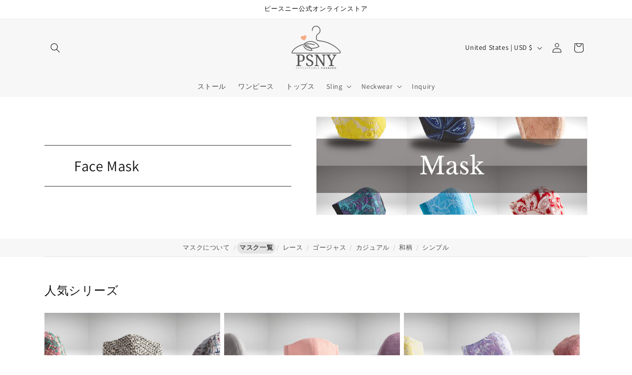

--- FILE ---
content_type: text/html; charset=utf-8
request_url: https://pslingnewyork.com/en-us/collections/mask
body_size: 46382
content:
<!doctype html>
<html class="js" lang="en">
  <head>
    <meta charset="utf-8">
    <meta http-equiv="X-UA-Compatible" content="IE=edge">
    <meta name="viewport" content="width=device-width,initial-scale=1">
    <meta name="theme-color" content="">
    <link rel="canonical" href="https://pslingnewyork.com/en-us/collections/mask"><link rel="icon" type="image/png" href="//pslingnewyork.com/cdn/shop/files/favicon-psny3.png?crop=center&height=32&v=1644900371&width=32"><link rel="preconnect" href="https://fonts.shopifycdn.com" crossorigin><title>
      Face Mask List
 &ndash; ピースニー オンラインストア</title>

    
      <meta name="description" content="We sell custom-made masks for weddings, parties and plays. The official online store of PSNY, a popular luxury mask brand with beautiful tailoring. Choose from over 300 designs and colors.">
    

    <!-- Google Tag Manager -->
<script>(function(w,d,s,l,i){w[l]=w[l]||[];w[l].push({'gtm.start':
new Date().getTime(),event:'gtm.js'});var f=d.getElementsByTagName(s)[0],
j=d.createElement(s),dl=l!='dataLayer'?'&l='+l:'';j.async=true;j.src=
'https://www.googletagmanager.com/gtm.js?id='+i+dl;f.parentNode.insertBefore(j,f);
})(window,document,'script','dataLayer','GTM-PPNTZQM');</script>
<!-- End Google Tag Manager -->

    

<meta property="og:site_name" content="ピースニー オンラインストア">
<meta property="og:url" content="https://pslingnewyork.com/en-us/collections/mask">
<meta property="og:title" content="Face Mask List">
<meta property="og:type" content="website">
<meta property="og:description" content="We sell custom-made masks for weddings, parties and plays. The official online store of PSNY, a popular luxury mask brand with beautiful tailoring. Choose from over 300 designs and colors."><meta property="og:image" content="http://pslingnewyork.com/cdn/shop/collections/Collection-mask.png?v=1648044161">
  <meta property="og:image:secure_url" content="https://pslingnewyork.com/cdn/shop/collections/Collection-mask.png?v=1648044161">
  <meta property="og:image:width" content="1500">
  <meta property="og:image:height" content="1000"><meta name="twitter:site" content="@Pslingnewyork"><meta name="twitter:card" content="summary_large_image">
<meta name="twitter:title" content="Face Mask List">
<meta name="twitter:description" content="We sell custom-made masks for weddings, parties and plays. The official online store of PSNY, a popular luxury mask brand with beautiful tailoring. Choose from over 300 designs and colors.">


    <script src="//pslingnewyork.com/cdn/shop/t/10/assets/constants.js?v=132983761750457495441754893460" defer="defer"></script>
    <script src="//pslingnewyork.com/cdn/shop/t/10/assets/pubsub.js?v=25310214064522200911754893456" defer="defer"></script>
    <script src="//pslingnewyork.com/cdn/shop/t/10/assets/global.js?v=7301445359237545521754893457" defer="defer"></script>
    <script src="//pslingnewyork.com/cdn/shop/t/10/assets/details-disclosure.js?v=13653116266235556501754893455" defer="defer"></script>
    <script src="//pslingnewyork.com/cdn/shop/t/10/assets/details-modal.js?v=25581673532751508451754893455" defer="defer"></script>
    <script src="//pslingnewyork.com/cdn/shop/t/10/assets/search-form.js?v=133129549252120666541754893455" defer="defer"></script><script src="//pslingnewyork.com/cdn/shop/t/10/assets/animations.js?v=88693664871331136111754893455" defer="defer"></script><script>window.performance && window.performance.mark && window.performance.mark('shopify.content_for_header.start');</script><meta name="facebook-domain-verification" content="xs6ugng0rg83psqmbnk1twxkenv34n">
<meta name="facebook-domain-verification" content="kl0f8o0gk57c3whntu2bkmswiuqllc">
<meta name="google-site-verification" content="7fILH3NrgOonzBq3AYSCX4-gv6H9YdYF0SUt3a6su7I">
<meta name="google-site-verification" content="41SmocIIjPqTDbzZeEyICehtPCH7bmLQqlHCQOVygbc">
<meta id="shopify-digital-wallet" name="shopify-digital-wallet" content="/60904571136/digital_wallets/dialog">
<meta name="shopify-checkout-api-token" content="26c51285b1a08caeb6388440f8de1da5">
<meta id="in-context-paypal-metadata" data-shop-id="60904571136" data-venmo-supported="false" data-environment="production" data-locale="en_US" data-paypal-v4="true" data-currency="USD">
<link rel="alternate" type="application/atom+xml" title="Feed" href="/en-us/collections/mask.atom" />
<link rel="next" href="/en-us/collections/mask?page=2">
<link rel="alternate" hreflang="x-default" href="https://pslingnewyork.com/collections/mask">
<link rel="alternate" hreflang="ja" href="https://pslingnewyork.com/collections/mask">
<link rel="alternate" hreflang="zh-Hant-TW" href="https://pslingnewyork.com/zh-tw/collections/mask">
<link rel="alternate" hreflang="en-US" href="https://pslingnewyork.com/en-us/collections/mask">
<link rel="alternate" type="application/json+oembed" href="https://pslingnewyork.com/en-us/collections/mask.oembed">
<script async="async" src="/checkouts/internal/preloads.js?locale=en-US"></script>
<link rel="preconnect" href="https://shop.app" crossorigin="anonymous">
<script async="async" src="https://shop.app/checkouts/internal/preloads.js?locale=en-US&shop_id=60904571136" crossorigin="anonymous"></script>
<script id="apple-pay-shop-capabilities" type="application/json">{"shopId":60904571136,"countryCode":"JP","currencyCode":"USD","merchantCapabilities":["supports3DS"],"merchantId":"gid:\/\/shopify\/Shop\/60904571136","merchantName":"ピースニー オンラインストア","requiredBillingContactFields":["postalAddress","email","phone"],"requiredShippingContactFields":["postalAddress","email","phone"],"shippingType":"shipping","supportedNetworks":["visa","masterCard","amex","jcb","discover"],"total":{"type":"pending","label":"ピースニー オンラインストア","amount":"1.00"},"shopifyPaymentsEnabled":true,"supportsSubscriptions":true}</script>
<script id="shopify-features" type="application/json">{"accessToken":"26c51285b1a08caeb6388440f8de1da5","betas":["rich-media-storefront-analytics"],"domain":"pslingnewyork.com","predictiveSearch":false,"shopId":60904571136,"locale":"en"}</script>
<script>var Shopify = Shopify || {};
Shopify.shop = "pslingnewyork.myshopify.com";
Shopify.locale = "en";
Shopify.currency = {"active":"USD","rate":"0.0064619958"};
Shopify.country = "US";
Shopify.theme = {"name":"PSNY Production 2025-08-11_1524","id":153952977152,"schema_name":"Dawn","schema_version":"15.4.0","theme_store_id":null,"role":"main"};
Shopify.theme.handle = "null";
Shopify.theme.style = {"id":null,"handle":null};
Shopify.cdnHost = "pslingnewyork.com/cdn";
Shopify.routes = Shopify.routes || {};
Shopify.routes.root = "/en-us/";</script>
<script type="module">!function(o){(o.Shopify=o.Shopify||{}).modules=!0}(window);</script>
<script>!function(o){function n(){var o=[];function n(){o.push(Array.prototype.slice.apply(arguments))}return n.q=o,n}var t=o.Shopify=o.Shopify||{};t.loadFeatures=n(),t.autoloadFeatures=n()}(window);</script>
<script>
  window.ShopifyPay = window.ShopifyPay || {};
  window.ShopifyPay.apiHost = "shop.app\/pay";
  window.ShopifyPay.redirectState = null;
</script>
<script id="shop-js-analytics" type="application/json">{"pageType":"collection"}</script>
<script defer="defer" async type="module" src="//pslingnewyork.com/cdn/shopifycloud/shop-js/modules/v2/client.init-shop-cart-sync_C5BV16lS.en.esm.js"></script>
<script defer="defer" async type="module" src="//pslingnewyork.com/cdn/shopifycloud/shop-js/modules/v2/chunk.common_CygWptCX.esm.js"></script>
<script type="module">
  await import("//pslingnewyork.com/cdn/shopifycloud/shop-js/modules/v2/client.init-shop-cart-sync_C5BV16lS.en.esm.js");
await import("//pslingnewyork.com/cdn/shopifycloud/shop-js/modules/v2/chunk.common_CygWptCX.esm.js");

  window.Shopify.SignInWithShop?.initShopCartSync?.({"fedCMEnabled":true,"windoidEnabled":true});

</script>
<script>
  window.Shopify = window.Shopify || {};
  if (!window.Shopify.featureAssets) window.Shopify.featureAssets = {};
  window.Shopify.featureAssets['shop-js'] = {"shop-cart-sync":["modules/v2/client.shop-cart-sync_ZFArdW7E.en.esm.js","modules/v2/chunk.common_CygWptCX.esm.js"],"init-fed-cm":["modules/v2/client.init-fed-cm_CmiC4vf6.en.esm.js","modules/v2/chunk.common_CygWptCX.esm.js"],"shop-button":["modules/v2/client.shop-button_tlx5R9nI.en.esm.js","modules/v2/chunk.common_CygWptCX.esm.js"],"shop-cash-offers":["modules/v2/client.shop-cash-offers_DOA2yAJr.en.esm.js","modules/v2/chunk.common_CygWptCX.esm.js","modules/v2/chunk.modal_D71HUcav.esm.js"],"init-windoid":["modules/v2/client.init-windoid_sURxWdc1.en.esm.js","modules/v2/chunk.common_CygWptCX.esm.js"],"shop-toast-manager":["modules/v2/client.shop-toast-manager_ClPi3nE9.en.esm.js","modules/v2/chunk.common_CygWptCX.esm.js"],"init-shop-email-lookup-coordinator":["modules/v2/client.init-shop-email-lookup-coordinator_B8hsDcYM.en.esm.js","modules/v2/chunk.common_CygWptCX.esm.js"],"init-shop-cart-sync":["modules/v2/client.init-shop-cart-sync_C5BV16lS.en.esm.js","modules/v2/chunk.common_CygWptCX.esm.js"],"avatar":["modules/v2/client.avatar_BTnouDA3.en.esm.js"],"pay-button":["modules/v2/client.pay-button_FdsNuTd3.en.esm.js","modules/v2/chunk.common_CygWptCX.esm.js"],"init-customer-accounts":["modules/v2/client.init-customer-accounts_DxDtT_ad.en.esm.js","modules/v2/client.shop-login-button_C5VAVYt1.en.esm.js","modules/v2/chunk.common_CygWptCX.esm.js","modules/v2/chunk.modal_D71HUcav.esm.js"],"init-shop-for-new-customer-accounts":["modules/v2/client.init-shop-for-new-customer-accounts_ChsxoAhi.en.esm.js","modules/v2/client.shop-login-button_C5VAVYt1.en.esm.js","modules/v2/chunk.common_CygWptCX.esm.js","modules/v2/chunk.modal_D71HUcav.esm.js"],"shop-login-button":["modules/v2/client.shop-login-button_C5VAVYt1.en.esm.js","modules/v2/chunk.common_CygWptCX.esm.js","modules/v2/chunk.modal_D71HUcav.esm.js"],"init-customer-accounts-sign-up":["modules/v2/client.init-customer-accounts-sign-up_CPSyQ0Tj.en.esm.js","modules/v2/client.shop-login-button_C5VAVYt1.en.esm.js","modules/v2/chunk.common_CygWptCX.esm.js","modules/v2/chunk.modal_D71HUcav.esm.js"],"shop-follow-button":["modules/v2/client.shop-follow-button_Cva4Ekp9.en.esm.js","modules/v2/chunk.common_CygWptCX.esm.js","modules/v2/chunk.modal_D71HUcav.esm.js"],"checkout-modal":["modules/v2/client.checkout-modal_BPM8l0SH.en.esm.js","modules/v2/chunk.common_CygWptCX.esm.js","modules/v2/chunk.modal_D71HUcav.esm.js"],"lead-capture":["modules/v2/client.lead-capture_Bi8yE_yS.en.esm.js","modules/v2/chunk.common_CygWptCX.esm.js","modules/v2/chunk.modal_D71HUcav.esm.js"],"shop-login":["modules/v2/client.shop-login_D6lNrXab.en.esm.js","modules/v2/chunk.common_CygWptCX.esm.js","modules/v2/chunk.modal_D71HUcav.esm.js"],"payment-terms":["modules/v2/client.payment-terms_CZxnsJam.en.esm.js","modules/v2/chunk.common_CygWptCX.esm.js","modules/v2/chunk.modal_D71HUcav.esm.js"]};
</script>
<script>(function() {
  var isLoaded = false;
  function asyncLoad() {
    if (isLoaded) return;
    isLoaded = true;
    var urls = ["\/\/cdn.shopify.com\/proxy\/467c19df8f0491be2f90ecc7e0ad97f8ff7593eda1a86e52d136418152dda312\/static.cdn.printful.com\/static\/js\/external\/shopify-product-customizer.js?v=0.28\u0026shop=pslingnewyork.myshopify.com\u0026sp-cache-control=cHVibGljLCBtYXgtYWdlPTkwMA"];
    for (var i = 0; i < urls.length; i++) {
      var s = document.createElement('script');
      s.type = 'text/javascript';
      s.async = true;
      s.src = urls[i];
      var x = document.getElementsByTagName('script')[0];
      x.parentNode.insertBefore(s, x);
    }
  };
  if(window.attachEvent) {
    window.attachEvent('onload', asyncLoad);
  } else {
    window.addEventListener('load', asyncLoad, false);
  }
})();</script>
<script id="__st">var __st={"a":60904571136,"offset":32400,"reqid":"84f55ac4-63c0-4f60-a650-ce7e197e65e9-1768801999","pageurl":"pslingnewyork.com\/en-us\/collections\/mask","u":"14a36d46793a","p":"collection","rtyp":"collection","rid":360297693440};</script>
<script>window.ShopifyPaypalV4VisibilityTracking = true;</script>
<script id="captcha-bootstrap">!function(){'use strict';const t='contact',e='account',n='new_comment',o=[[t,t],['blogs',n],['comments',n],[t,'customer']],c=[[e,'customer_login'],[e,'guest_login'],[e,'recover_customer_password'],[e,'create_customer']],r=t=>t.map((([t,e])=>`form[action*='/${t}']:not([data-nocaptcha='true']) input[name='form_type'][value='${e}']`)).join(','),a=t=>()=>t?[...document.querySelectorAll(t)].map((t=>t.form)):[];function s(){const t=[...o],e=r(t);return a(e)}const i='password',u='form_key',d=['recaptcha-v3-token','g-recaptcha-response','h-captcha-response',i],f=()=>{try{return window.sessionStorage}catch{return}},m='__shopify_v',_=t=>t.elements[u];function p(t,e,n=!1){try{const o=window.sessionStorage,c=JSON.parse(o.getItem(e)),{data:r}=function(t){const{data:e,action:n}=t;return t[m]||n?{data:e,action:n}:{data:t,action:n}}(c);for(const[e,n]of Object.entries(r))t.elements[e]&&(t.elements[e].value=n);n&&o.removeItem(e)}catch(o){console.error('form repopulation failed',{error:o})}}const l='form_type',E='cptcha';function T(t){t.dataset[E]=!0}const w=window,h=w.document,L='Shopify',v='ce_forms',y='captcha';let A=!1;((t,e)=>{const n=(g='f06e6c50-85a8-45c8-87d0-21a2b65856fe',I='https://cdn.shopify.com/shopifycloud/storefront-forms-hcaptcha/ce_storefront_forms_captcha_hcaptcha.v1.5.2.iife.js',D={infoText:'Protected by hCaptcha',privacyText:'Privacy',termsText:'Terms'},(t,e,n)=>{const o=w[L][v],c=o.bindForm;if(c)return c(t,g,e,D).then(n);var r;o.q.push([[t,g,e,D],n]),r=I,A||(h.body.append(Object.assign(h.createElement('script'),{id:'captcha-provider',async:!0,src:r})),A=!0)});var g,I,D;w[L]=w[L]||{},w[L][v]=w[L][v]||{},w[L][v].q=[],w[L][y]=w[L][y]||{},w[L][y].protect=function(t,e){n(t,void 0,e),T(t)},Object.freeze(w[L][y]),function(t,e,n,w,h,L){const[v,y,A,g]=function(t,e,n){const i=e?o:[],u=t?c:[],d=[...i,...u],f=r(d),m=r(i),_=r(d.filter((([t,e])=>n.includes(e))));return[a(f),a(m),a(_),s()]}(w,h,L),I=t=>{const e=t.target;return e instanceof HTMLFormElement?e:e&&e.form},D=t=>v().includes(t);t.addEventListener('submit',(t=>{const e=I(t);if(!e)return;const n=D(e)&&!e.dataset.hcaptchaBound&&!e.dataset.recaptchaBound,o=_(e),c=g().includes(e)&&(!o||!o.value);(n||c)&&t.preventDefault(),c&&!n&&(function(t){try{if(!f())return;!function(t){const e=f();if(!e)return;const n=_(t);if(!n)return;const o=n.value;o&&e.removeItem(o)}(t);const e=Array.from(Array(32),(()=>Math.random().toString(36)[2])).join('');!function(t,e){_(t)||t.append(Object.assign(document.createElement('input'),{type:'hidden',name:u})),t.elements[u].value=e}(t,e),function(t,e){const n=f();if(!n)return;const o=[...t.querySelectorAll(`input[type='${i}']`)].map((({name:t})=>t)),c=[...d,...o],r={};for(const[a,s]of new FormData(t).entries())c.includes(a)||(r[a]=s);n.setItem(e,JSON.stringify({[m]:1,action:t.action,data:r}))}(t,e)}catch(e){console.error('failed to persist form',e)}}(e),e.submit())}));const S=(t,e)=>{t&&!t.dataset[E]&&(n(t,e.some((e=>e===t))),T(t))};for(const o of['focusin','change'])t.addEventListener(o,(t=>{const e=I(t);D(e)&&S(e,y())}));const B=e.get('form_key'),M=e.get(l),P=B&&M;t.addEventListener('DOMContentLoaded',(()=>{const t=y();if(P)for(const e of t)e.elements[l].value===M&&p(e,B);[...new Set([...A(),...v().filter((t=>'true'===t.dataset.shopifyCaptcha))])].forEach((e=>S(e,t)))}))}(h,new URLSearchParams(w.location.search),n,t,e,['guest_login'])})(!0,!0)}();</script>
<script integrity="sha256-4kQ18oKyAcykRKYeNunJcIwy7WH5gtpwJnB7kiuLZ1E=" data-source-attribution="shopify.loadfeatures" defer="defer" src="//pslingnewyork.com/cdn/shopifycloud/storefront/assets/storefront/load_feature-a0a9edcb.js" crossorigin="anonymous"></script>
<script crossorigin="anonymous" defer="defer" src="//pslingnewyork.com/cdn/shopifycloud/storefront/assets/shopify_pay/storefront-65b4c6d7.js?v=20250812"></script>
<script data-source-attribution="shopify.dynamic_checkout.dynamic.init">var Shopify=Shopify||{};Shopify.PaymentButton=Shopify.PaymentButton||{isStorefrontPortableWallets:!0,init:function(){window.Shopify.PaymentButton.init=function(){};var t=document.createElement("script");t.src="https://pslingnewyork.com/cdn/shopifycloud/portable-wallets/latest/portable-wallets.en.js",t.type="module",document.head.appendChild(t)}};
</script>
<script data-source-attribution="shopify.dynamic_checkout.buyer_consent">
  function portableWalletsHideBuyerConsent(e){var t=document.getElementById("shopify-buyer-consent"),n=document.getElementById("shopify-subscription-policy-button");t&&n&&(t.classList.add("hidden"),t.setAttribute("aria-hidden","true"),n.removeEventListener("click",e))}function portableWalletsShowBuyerConsent(e){var t=document.getElementById("shopify-buyer-consent"),n=document.getElementById("shopify-subscription-policy-button");t&&n&&(t.classList.remove("hidden"),t.removeAttribute("aria-hidden"),n.addEventListener("click",e))}window.Shopify?.PaymentButton&&(window.Shopify.PaymentButton.hideBuyerConsent=portableWalletsHideBuyerConsent,window.Shopify.PaymentButton.showBuyerConsent=portableWalletsShowBuyerConsent);
</script>
<script data-source-attribution="shopify.dynamic_checkout.cart.bootstrap">document.addEventListener("DOMContentLoaded",(function(){function t(){return document.querySelector("shopify-accelerated-checkout-cart, shopify-accelerated-checkout")}if(t())Shopify.PaymentButton.init();else{new MutationObserver((function(e,n){t()&&(Shopify.PaymentButton.init(),n.disconnect())})).observe(document.body,{childList:!0,subtree:!0})}}));
</script>
<link id="shopify-accelerated-checkout-styles" rel="stylesheet" media="screen" href="https://pslingnewyork.com/cdn/shopifycloud/portable-wallets/latest/accelerated-checkout-backwards-compat.css" crossorigin="anonymous">
<style id="shopify-accelerated-checkout-cart">
        #shopify-buyer-consent {
  margin-top: 1em;
  display: inline-block;
  width: 100%;
}

#shopify-buyer-consent.hidden {
  display: none;
}

#shopify-subscription-policy-button {
  background: none;
  border: none;
  padding: 0;
  text-decoration: underline;
  font-size: inherit;
  cursor: pointer;
}

#shopify-subscription-policy-button::before {
  box-shadow: none;
}

      </style>
<script id="sections-script" data-sections="header" defer="defer" src="//pslingnewyork.com/cdn/shop/t/10/compiled_assets/scripts.js?v=3309"></script>
<script>window.performance && window.performance.mark && window.performance.mark('shopify.content_for_header.end');</script>


    <style data-shopify>
      @font-face {
  font-family: Assistant;
  font-weight: 400;
  font-style: normal;
  font-display: swap;
  src: url("//pslingnewyork.com/cdn/fonts/assistant/assistant_n4.9120912a469cad1cc292572851508ca49d12e768.woff2") format("woff2"),
       url("//pslingnewyork.com/cdn/fonts/assistant/assistant_n4.6e9875ce64e0fefcd3f4446b7ec9036b3ddd2985.woff") format("woff");
}

      @font-face {
  font-family: Assistant;
  font-weight: 700;
  font-style: normal;
  font-display: swap;
  src: url("//pslingnewyork.com/cdn/fonts/assistant/assistant_n7.bf44452348ec8b8efa3aa3068825305886b1c83c.woff2") format("woff2"),
       url("//pslingnewyork.com/cdn/fonts/assistant/assistant_n7.0c887fee83f6b3bda822f1150b912c72da0f7b64.woff") format("woff");
}

      
      
      @font-face {
  font-family: Assistant;
  font-weight: 400;
  font-style: normal;
  font-display: swap;
  src: url("//pslingnewyork.com/cdn/fonts/assistant/assistant_n4.9120912a469cad1cc292572851508ca49d12e768.woff2") format("woff2"),
       url("//pslingnewyork.com/cdn/fonts/assistant/assistant_n4.6e9875ce64e0fefcd3f4446b7ec9036b3ddd2985.woff") format("woff");
}


      
        :root,
        .color-background-1 {
          --color-background: 255,255,255;
        
          --gradient-background: #ffffff;
        

        

        --color-foreground: 18,18,18;
        --color-background-contrast: 191,191,191;
        --color-shadow: 18,18,18;
        --color-button: 18,18,18;
        --color-button-text: 255,255,255;
        --color-secondary-button: 255,255,255;
        --color-secondary-button-text: 18,18,18;
        --color-link: 18,18,18;
        --color-badge-foreground: 18,18,18;
        --color-badge-background: 255,255,255;
        --color-badge-border: 18,18,18;
        --payment-terms-background-color: rgb(255 255 255);
      }
      
        
        .color-background-2 {
          --color-background: 247,247,247;
        
          --gradient-background: #f7f7f7;
        

        

        --color-foreground: 18,18,18;
        --color-background-contrast: 183,183,183;
        --color-shadow: 18,18,18;
        --color-button: 18,18,18;
        --color-button-text: 243,243,243;
        --color-secondary-button: 247,247,247;
        --color-secondary-button-text: 18,18,18;
        --color-link: 18,18,18;
        --color-badge-foreground: 18,18,18;
        --color-badge-background: 247,247,247;
        --color-badge-border: 18,18,18;
        --payment-terms-background-color: rgb(247 247 247);
      }
      
        
        .color-inverse {
          --color-background: 51,51,51;
        
          --gradient-background: #333333;
        

        

        --color-foreground: 255,255,255;
        --color-background-contrast: 64,64,64;
        --color-shadow: 18,18,18;
        --color-button: 255,255,255;
        --color-button-text: 18,18,18;
        --color-secondary-button: 51,51,51;
        --color-secondary-button-text: 255,255,255;
        --color-link: 255,255,255;
        --color-badge-foreground: 255,255,255;
        --color-badge-background: 51,51,51;
        --color-badge-border: 255,255,255;
        --payment-terms-background-color: rgb(51 51 51);
      }
      
        
        .color-accent-1 {
          --color-background: 18,18,18;
        
          --gradient-background: #121212;
        

        

        --color-foreground: 255,255,255;
        --color-background-contrast: 146,146,146;
        --color-shadow: 18,18,18;
        --color-button: 255,255,255;
        --color-button-text: 18,18,18;
        --color-secondary-button: 18,18,18;
        --color-secondary-button-text: 255,255,255;
        --color-link: 255,255,255;
        --color-badge-foreground: 255,255,255;
        --color-badge-background: 18,18,18;
        --color-badge-border: 255,255,255;
        --payment-terms-background-color: rgb(18 18 18);
      }
      
        
        .color-accent-2 {
          --color-background: 0,0,0;
        
          --gradient-background: rgba(0,0,0,0);
        

        

        --color-foreground: 255,255,255;
        --color-background-contrast: 128,128,128;
        --color-shadow: 255,255,255;
        --color-button: 255,255,255;
        --color-button-text: 255,255,255;
        --color-secondary-button: 0,0,0;
        --color-secondary-button-text: 255,255,255;
        --color-link: 255,255,255;
        --color-badge-foreground: 255,255,255;
        --color-badge-background: 0,0,0;
        --color-badge-border: 255,255,255;
        --payment-terms-background-color: rgb(0 0 0);
      }
      

      body, .color-background-1, .color-background-2, .color-inverse, .color-accent-1, .color-accent-2 {
        color: rgba(var(--color-foreground), 0.75);
        background-color: rgb(var(--color-background));
      }

      :root {
        --font-body-family: Assistant, sans-serif;
        --font-body-style: normal;
        --font-body-weight: 400;
        --font-body-weight-bold: 700;

        --font-heading-family: Assistant, sans-serif;
        --font-heading-style: normal;
        --font-heading-weight: 400;

        --font-body-scale: 1.0;
        --font-heading-scale: 1.0;

        --media-padding: px;
        --media-border-opacity: 0.05;
        --media-border-width: 1px;
        --media-radius: 0px;
        --media-shadow-opacity: 0.0;
        --media-shadow-horizontal-offset: 0px;
        --media-shadow-vertical-offset: 0px;
        --media-shadow-blur-radius: 0px;
        --media-shadow-visible: 0;

        --page-width: 120rem;
        --page-width-margin: 0rem;

        --product-card-image-padding: 0.0rem;
        --product-card-corner-radius: 0.0rem;
        --product-card-text-alignment: left;
        --product-card-border-width: 0.0rem;
        --product-card-border-opacity: 0.0;
        --product-card-shadow-opacity: 0.1;
        --product-card-shadow-visible: 1;
        --product-card-shadow-horizontal-offset: 0.0rem;
        --product-card-shadow-vertical-offset: 0.0rem;
        --product-card-shadow-blur-radius: 0.0rem;

        --collection-card-image-padding: 0.0rem;
        --collection-card-corner-radius: 0.0rem;
        --collection-card-text-alignment: left;
        --collection-card-border-width: 0.0rem;
        --collection-card-border-opacity: 0.0;
        --collection-card-shadow-opacity: 0.1;
        --collection-card-shadow-visible: 1;
        --collection-card-shadow-horizontal-offset: 0.0rem;
        --collection-card-shadow-vertical-offset: 0.0rem;
        --collection-card-shadow-blur-radius: 0.0rem;

        --blog-card-image-padding: 0.0rem;
        --blog-card-corner-radius: 0.0rem;
        --blog-card-text-alignment: left;
        --blog-card-border-width: 0.0rem;
        --blog-card-border-opacity: 0.0;
        --blog-card-shadow-opacity: 0.1;
        --blog-card-shadow-visible: 1;
        --blog-card-shadow-horizontal-offset: 0.0rem;
        --blog-card-shadow-vertical-offset: 0.0rem;
        --blog-card-shadow-blur-radius: 0.0rem;

        --badge-corner-radius: 4.0rem;

        --popup-border-width: 1px;
        --popup-border-opacity: 0.1;
        --popup-corner-radius: 0px;
        --popup-shadow-opacity: 0.0;
        --popup-shadow-horizontal-offset: 0px;
        --popup-shadow-vertical-offset: 0px;
        --popup-shadow-blur-radius: 0px;

        --drawer-border-width: 1px;
        --drawer-border-opacity: 0.1;
        --drawer-shadow-opacity: 0.0;
        --drawer-shadow-horizontal-offset: 0px;
        --drawer-shadow-vertical-offset: 0px;
        --drawer-shadow-blur-radius: 0px;

        --spacing-sections-desktop: 0px;
        --spacing-sections-mobile: 0px;

        --grid-desktop-vertical-spacing: 8px;
        --grid-desktop-horizontal-spacing: 8px;
        --grid-mobile-vertical-spacing: 4px;
        --grid-mobile-horizontal-spacing: 4px;

        --text-boxes-border-opacity: 0.0;
        --text-boxes-border-width: 0px;
        --text-boxes-radius: 0px;
        --text-boxes-shadow-opacity: 0.0;
        --text-boxes-shadow-visible: 0;
        --text-boxes-shadow-horizontal-offset: 0px;
        --text-boxes-shadow-vertical-offset: 0px;
        --text-boxes-shadow-blur-radius: 0px;

        --buttons-radius: 0px;
        --buttons-radius-outset: 0px;
        --buttons-border-width: 1px;
        --buttons-border-opacity: 1.0;
        --buttons-shadow-opacity: 0.0;
        --buttons-shadow-visible: 0;
        --buttons-shadow-horizontal-offset: 0px;
        --buttons-shadow-vertical-offset: 0px;
        --buttons-shadow-blur-radius: 0px;
        --buttons-border-offset: 0px;

        --inputs-radius: 0px;
        --inputs-border-width: 1px;
        --inputs-border-opacity: 0.55;
        --inputs-shadow-opacity: 0.0;
        --inputs-shadow-horizontal-offset: 0px;
        --inputs-margin-offset: 0px;
        --inputs-shadow-vertical-offset: 0px;
        --inputs-shadow-blur-radius: 0px;
        --inputs-radius-outset: 0px;

        --variant-pills-radius: 40px;
        --variant-pills-border-width: 1px;
        --variant-pills-border-opacity: 0.55;
        --variant-pills-shadow-opacity: 0.0;
        --variant-pills-shadow-horizontal-offset: 0px;
        --variant-pills-shadow-vertical-offset: 0px;
        --variant-pills-shadow-blur-radius: 0px;
      }

      *,
      *::before,
      *::after {
        box-sizing: inherit;
      }

      html {
        box-sizing: border-box;
        font-size: calc(var(--font-body-scale) * 62.5%);
        height: 100%;
      }

      body {
        display: grid;
        grid-template-rows: auto auto 1fr auto;
        grid-template-columns: 100%;
        min-height: 100%;
        margin: 0;
        font-size: 1.5rem;
        letter-spacing: 0.06rem;
        line-height: calc(1 + 0.8 / var(--font-body-scale));
        font-family: var(--font-body-family);
        font-style: var(--font-body-style);
        font-weight: var(--font-body-weight);
      }
<!-- Google Tag Manager (noscript) -->
<noscript><iframe src="https://www.googletagmanager.com/ns.html?id=GTM-PPNTZQM"
height="0" width="0" style="display:none;visibility:hidden"></iframe></noscript>
<!-- End Google Tag Manager (noscript) -->
      @media screen and (min-width: 750px) {
        body {
          font-size: 1.6rem;
        }
      }
    </style>

    <link href="//pslingnewyork.com/cdn/shop/t/10/assets/base.css?v=66546699621763751921756610219" rel="stylesheet" type="text/css" media="all" />
    <link href="//pslingnewyork.com/cdn/shop/t/10/assets/psny.css?v=176801948648604280051756717007" rel="stylesheet" type="text/css" media="all" />
    <link rel="stylesheet" href="//pslingnewyork.com/cdn/shop/t/10/assets/component-cart-items.css?v=13033300910818915211754893455" media="print" onload="this.media='all'">
      <link rel="preload" as="font" href="//pslingnewyork.com/cdn/fonts/assistant/assistant_n4.9120912a469cad1cc292572851508ca49d12e768.woff2" type="font/woff2" crossorigin>
      

      <link rel="preload" as="font" href="//pslingnewyork.com/cdn/fonts/assistant/assistant_n4.9120912a469cad1cc292572851508ca49d12e768.woff2" type="font/woff2" crossorigin>
      
<link href="//pslingnewyork.com/cdn/shop/t/10/assets/component-localization-form.css?v=170315343355214948141754893455" rel="stylesheet" type="text/css" media="all" />
      <script src="//pslingnewyork.com/cdn/shop/t/10/assets/localization-form.js?v=144176611646395275351754893457" defer="defer"></script><link
        rel="stylesheet"
        href="//pslingnewyork.com/cdn/shop/t/10/assets/component-predictive-search.css?v=118923337488134913561754893457"
        media="print"
        onload="this.media='all'"
      ><script>
      if (Shopify.designMode) {
        document.documentElement.classList.add('shopify-design-mode');
      }
    </script>
<script type="text/javascript">
    (function(c,l,a,r,i,t,y){
        c[a]=c[a]||function(){(c[a].q=c[a].q||[]).push(arguments)};
        t=l.createElement(r);t.async=1;t.src="https://www.clarity.ms/tag/"+i;
        y=l.getElementsByTagName(r)[0];y.parentNode.insertBefore(t,y);
    })(window, document, "clarity", "script", "ozscqpxey4");
</script>

  <link href="https://monorail-edge.shopifysvc.com" rel="dns-prefetch">
<script>(function(){if ("sendBeacon" in navigator && "performance" in window) {try {var session_token_from_headers = performance.getEntriesByType('navigation')[0].serverTiming.find(x => x.name == '_s').description;} catch {var session_token_from_headers = undefined;}var session_cookie_matches = document.cookie.match(/_shopify_s=([^;]*)/);var session_token_from_cookie = session_cookie_matches && session_cookie_matches.length === 2 ? session_cookie_matches[1] : "";var session_token = session_token_from_headers || session_token_from_cookie || "";function handle_abandonment_event(e) {var entries = performance.getEntries().filter(function(entry) {return /monorail-edge.shopifysvc.com/.test(entry.name);});if (!window.abandonment_tracked && entries.length === 0) {window.abandonment_tracked = true;var currentMs = Date.now();var navigation_start = performance.timing.navigationStart;var payload = {shop_id: 60904571136,url: window.location.href,navigation_start,duration: currentMs - navigation_start,session_token,page_type: "collection"};window.navigator.sendBeacon("https://monorail-edge.shopifysvc.com/v1/produce", JSON.stringify({schema_id: "online_store_buyer_site_abandonment/1.1",payload: payload,metadata: {event_created_at_ms: currentMs,event_sent_at_ms: currentMs}}));}}window.addEventListener('pagehide', handle_abandonment_event);}}());</script>
<script id="web-pixels-manager-setup">(function e(e,d,r,n,o){if(void 0===o&&(o={}),!Boolean(null===(a=null===(i=window.Shopify)||void 0===i?void 0:i.analytics)||void 0===a?void 0:a.replayQueue)){var i,a;window.Shopify=window.Shopify||{};var t=window.Shopify;t.analytics=t.analytics||{};var s=t.analytics;s.replayQueue=[],s.publish=function(e,d,r){return s.replayQueue.push([e,d,r]),!0};try{self.performance.mark("wpm:start")}catch(e){}var l=function(){var e={modern:/Edge?\/(1{2}[4-9]|1[2-9]\d|[2-9]\d{2}|\d{4,})\.\d+(\.\d+|)|Firefox\/(1{2}[4-9]|1[2-9]\d|[2-9]\d{2}|\d{4,})\.\d+(\.\d+|)|Chrom(ium|e)\/(9{2}|\d{3,})\.\d+(\.\d+|)|(Maci|X1{2}).+ Version\/(15\.\d+|(1[6-9]|[2-9]\d|\d{3,})\.\d+)([,.]\d+|)( \(\w+\)|)( Mobile\/\w+|) Safari\/|Chrome.+OPR\/(9{2}|\d{3,})\.\d+\.\d+|(CPU[ +]OS|iPhone[ +]OS|CPU[ +]iPhone|CPU IPhone OS|CPU iPad OS)[ +]+(15[._]\d+|(1[6-9]|[2-9]\d|\d{3,})[._]\d+)([._]\d+|)|Android:?[ /-](13[3-9]|1[4-9]\d|[2-9]\d{2}|\d{4,})(\.\d+|)(\.\d+|)|Android.+Firefox\/(13[5-9]|1[4-9]\d|[2-9]\d{2}|\d{4,})\.\d+(\.\d+|)|Android.+Chrom(ium|e)\/(13[3-9]|1[4-9]\d|[2-9]\d{2}|\d{4,})\.\d+(\.\d+|)|SamsungBrowser\/([2-9]\d|\d{3,})\.\d+/,legacy:/Edge?\/(1[6-9]|[2-9]\d|\d{3,})\.\d+(\.\d+|)|Firefox\/(5[4-9]|[6-9]\d|\d{3,})\.\d+(\.\d+|)|Chrom(ium|e)\/(5[1-9]|[6-9]\d|\d{3,})\.\d+(\.\d+|)([\d.]+$|.*Safari\/(?![\d.]+ Edge\/[\d.]+$))|(Maci|X1{2}).+ Version\/(10\.\d+|(1[1-9]|[2-9]\d|\d{3,})\.\d+)([,.]\d+|)( \(\w+\)|)( Mobile\/\w+|) Safari\/|Chrome.+OPR\/(3[89]|[4-9]\d|\d{3,})\.\d+\.\d+|(CPU[ +]OS|iPhone[ +]OS|CPU[ +]iPhone|CPU IPhone OS|CPU iPad OS)[ +]+(10[._]\d+|(1[1-9]|[2-9]\d|\d{3,})[._]\d+)([._]\d+|)|Android:?[ /-](13[3-9]|1[4-9]\d|[2-9]\d{2}|\d{4,})(\.\d+|)(\.\d+|)|Mobile Safari.+OPR\/([89]\d|\d{3,})\.\d+\.\d+|Android.+Firefox\/(13[5-9]|1[4-9]\d|[2-9]\d{2}|\d{4,})\.\d+(\.\d+|)|Android.+Chrom(ium|e)\/(13[3-9]|1[4-9]\d|[2-9]\d{2}|\d{4,})\.\d+(\.\d+|)|Android.+(UC? ?Browser|UCWEB|U3)[ /]?(15\.([5-9]|\d{2,})|(1[6-9]|[2-9]\d|\d{3,})\.\d+)\.\d+|SamsungBrowser\/(5\.\d+|([6-9]|\d{2,})\.\d+)|Android.+MQ{2}Browser\/(14(\.(9|\d{2,})|)|(1[5-9]|[2-9]\d|\d{3,})(\.\d+|))(\.\d+|)|K[Aa][Ii]OS\/(3\.\d+|([4-9]|\d{2,})\.\d+)(\.\d+|)/},d=e.modern,r=e.legacy,n=navigator.userAgent;return n.match(d)?"modern":n.match(r)?"legacy":"unknown"}(),u="modern"===l?"modern":"legacy",c=(null!=n?n:{modern:"",legacy:""})[u],f=function(e){return[e.baseUrl,"/wpm","/b",e.hashVersion,"modern"===e.buildTarget?"m":"l",".js"].join("")}({baseUrl:d,hashVersion:r,buildTarget:u}),m=function(e){var d=e.version,r=e.bundleTarget,n=e.surface,o=e.pageUrl,i=e.monorailEndpoint;return{emit:function(e){var a=e.status,t=e.errorMsg,s=(new Date).getTime(),l=JSON.stringify({metadata:{event_sent_at_ms:s},events:[{schema_id:"web_pixels_manager_load/3.1",payload:{version:d,bundle_target:r,page_url:o,status:a,surface:n,error_msg:t},metadata:{event_created_at_ms:s}}]});if(!i)return console&&console.warn&&console.warn("[Web Pixels Manager] No Monorail endpoint provided, skipping logging."),!1;try{return self.navigator.sendBeacon.bind(self.navigator)(i,l)}catch(e){}var u=new XMLHttpRequest;try{return u.open("POST",i,!0),u.setRequestHeader("Content-Type","text/plain"),u.send(l),!0}catch(e){return console&&console.warn&&console.warn("[Web Pixels Manager] Got an unhandled error while logging to Monorail."),!1}}}}({version:r,bundleTarget:l,surface:e.surface,pageUrl:self.location.href,monorailEndpoint:e.monorailEndpoint});try{o.browserTarget=l,function(e){var d=e.src,r=e.async,n=void 0===r||r,o=e.onload,i=e.onerror,a=e.sri,t=e.scriptDataAttributes,s=void 0===t?{}:t,l=document.createElement("script"),u=document.querySelector("head"),c=document.querySelector("body");if(l.async=n,l.src=d,a&&(l.integrity=a,l.crossOrigin="anonymous"),s)for(var f in s)if(Object.prototype.hasOwnProperty.call(s,f))try{l.dataset[f]=s[f]}catch(e){}if(o&&l.addEventListener("load",o),i&&l.addEventListener("error",i),u)u.appendChild(l);else{if(!c)throw new Error("Did not find a head or body element to append the script");c.appendChild(l)}}({src:f,async:!0,onload:function(){if(!function(){var e,d;return Boolean(null===(d=null===(e=window.Shopify)||void 0===e?void 0:e.analytics)||void 0===d?void 0:d.initialized)}()){var d=window.webPixelsManager.init(e)||void 0;if(d){var r=window.Shopify.analytics;r.replayQueue.forEach((function(e){var r=e[0],n=e[1],o=e[2];d.publishCustomEvent(r,n,o)})),r.replayQueue=[],r.publish=d.publishCustomEvent,r.visitor=d.visitor,r.initialized=!0}}},onerror:function(){return m.emit({status:"failed",errorMsg:"".concat(f," has failed to load")})},sri:function(e){var d=/^sha384-[A-Za-z0-9+/=]+$/;return"string"==typeof e&&d.test(e)}(c)?c:"",scriptDataAttributes:o}),m.emit({status:"loading"})}catch(e){m.emit({status:"failed",errorMsg:(null==e?void 0:e.message)||"Unknown error"})}}})({shopId: 60904571136,storefrontBaseUrl: "https://pslingnewyork.com",extensionsBaseUrl: "https://extensions.shopifycdn.com/cdn/shopifycloud/web-pixels-manager",monorailEndpoint: "https://monorail-edge.shopifysvc.com/unstable/produce_batch",surface: "storefront-renderer",enabledBetaFlags: ["2dca8a86"],webPixelsConfigList: [{"id":"434667776","configuration":"{\"config\":\"{\\\"google_tag_ids\\\":[\\\"GT-NNQSQQL\\\"],\\\"target_country\\\":\\\"JP\\\",\\\"gtag_events\\\":[{\\\"type\\\":\\\"view_item\\\",\\\"action_label\\\":\\\"MC-LSHV4B6K0F\\\"},{\\\"type\\\":\\\"purchase\\\",\\\"action_label\\\":\\\"MC-LSHV4B6K0F\\\"},{\\\"type\\\":\\\"page_view\\\",\\\"action_label\\\":\\\"MC-LSHV4B6K0F\\\"}],\\\"enable_monitoring_mode\\\":false}\"}","eventPayloadVersion":"v1","runtimeContext":"OPEN","scriptVersion":"b2a88bafab3e21179ed38636efcd8a93","type":"APP","apiClientId":1780363,"privacyPurposes":[],"dataSharingAdjustments":{"protectedCustomerApprovalScopes":["read_customer_address","read_customer_email","read_customer_name","read_customer_personal_data","read_customer_phone"]}},{"id":"247103744","configuration":"{\"pixel_id\":\"1455254164660472\",\"pixel_type\":\"facebook_pixel\",\"metaapp_system_user_token\":\"-\"}","eventPayloadVersion":"v1","runtimeContext":"OPEN","scriptVersion":"ca16bc87fe92b6042fbaa3acc2fbdaa6","type":"APP","apiClientId":2329312,"privacyPurposes":["ANALYTICS","MARKETING","SALE_OF_DATA"],"dataSharingAdjustments":{"protectedCustomerApprovalScopes":["read_customer_address","read_customer_email","read_customer_name","read_customer_personal_data","read_customer_phone"]}},{"id":"85295360","configuration":"{\"tagID\":\"2613001395023\"}","eventPayloadVersion":"v1","runtimeContext":"STRICT","scriptVersion":"18031546ee651571ed29edbe71a3550b","type":"APP","apiClientId":3009811,"privacyPurposes":["ANALYTICS","MARKETING","SALE_OF_DATA"],"dataSharingAdjustments":{"protectedCustomerApprovalScopes":["read_customer_address","read_customer_email","read_customer_name","read_customer_personal_data","read_customer_phone"]}},{"id":"shopify-app-pixel","configuration":"{}","eventPayloadVersion":"v1","runtimeContext":"STRICT","scriptVersion":"0450","apiClientId":"shopify-pixel","type":"APP","privacyPurposes":["ANALYTICS","MARKETING"]},{"id":"shopify-custom-pixel","eventPayloadVersion":"v1","runtimeContext":"LAX","scriptVersion":"0450","apiClientId":"shopify-pixel","type":"CUSTOM","privacyPurposes":["ANALYTICS","MARKETING"]}],isMerchantRequest: false,initData: {"shop":{"name":"ピースニー オンラインストア","paymentSettings":{"currencyCode":"JPY"},"myshopifyDomain":"pslingnewyork.myshopify.com","countryCode":"JP","storefrontUrl":"https:\/\/pslingnewyork.com\/en-us"},"customer":null,"cart":null,"checkout":null,"productVariants":[],"purchasingCompany":null},},"https://pslingnewyork.com/cdn","fcfee988w5aeb613cpc8e4bc33m6693e112",{"modern":"","legacy":""},{"shopId":"60904571136","storefrontBaseUrl":"https:\/\/pslingnewyork.com","extensionBaseUrl":"https:\/\/extensions.shopifycdn.com\/cdn\/shopifycloud\/web-pixels-manager","surface":"storefront-renderer","enabledBetaFlags":"[\"2dca8a86\"]","isMerchantRequest":"false","hashVersion":"fcfee988w5aeb613cpc8e4bc33m6693e112","publish":"custom","events":"[[\"page_viewed\",{}],[\"collection_viewed\",{\"collection\":{\"id\":\"360297693440\",\"title\":\"Face Mask\",\"productVariants\":[{\"price\":{\"amount\":19.0,\"currencyCode\":\"USD\"},\"product\":{\"title\":\"PSNY Heart Campanule Lace Grey Mask CP18 \",\"vendor\":\"PSNY\",\"id\":\"9165389463808\",\"untranslatedTitle\":\"PSNY Heart Campanule Lace Grey Mask CP18 \",\"url\":\"\/en-us\/products\/campanule-baby-pink-mask-cp19\",\"type\":\"mask\"},\"id\":\"46989905068288\",\"image\":{\"src\":\"\/\/pslingnewyork.com\/cdn\/shop\/files\/CP19.png?v=1757152385\"},\"sku\":null,\"title\":\"Soft cotton \/ No Swarovski \/ No wires\",\"untranslatedTitle\":\"柔らかコットン \/ スワロなし \/ ワイヤーなし\"},{\"price\":{\"amount\":19.0,\"currencyCode\":\"USD\"},\"product\":{\"title\":\"Chefchaouen Lace Pink Mask CH22\",\"vendor\":\"PSNY\",\"id\":\"9165375439104\",\"untranslatedTitle\":\"Chefchaouen Lace Pink Mask CH22\",\"url\":\"\/en-us\/products\/chefchauen-umber-brown-mask-ch23\",\"type\":\"mask\"},\"id\":\"46989884850432\",\"image\":{\"src\":\"\/\/pslingnewyork.com\/cdn\/shop\/files\/1_6312706d-b58b-4add-b098-05d094e88526.png?v=1757151750\"},\"sku\":null,\"title\":\"Soft cotton \/ No Swarovski \/ No wires\",\"untranslatedTitle\":\"柔らかコットン \/ スワロなし \/ ワイヤーなし\"},{\"price\":{\"amount\":25.0,\"currencyCode\":\"USD\"},\"product\":{\"title\":\"PSNY Clematis 2 Black Lace Mask Mask LC11\",\"vendor\":\"PSNY\",\"id\":\"9165316030720\",\"untranslatedTitle\":\"PSNY Clematis 2 Black Lace Mask Mask LC11\",\"url\":\"\/en-us\/products\/clematis-lace-gold-black-mask-lc12\",\"type\":\"mask\"},\"id\":\"46989802209536\",\"image\":{\"src\":\"\/\/pslingnewyork.com\/cdn\/shop\/files\/1_09c3954a-f92c-44c8-a93f-c4e6c725caac.png?v=1757149912\"},\"sku\":null,\"title\":\"Soft cotton \/ No Swarovski \/ No wires\",\"untranslatedTitle\":\"柔らかコットン \/ スワロなし \/ ワイヤーなし\"},{\"price\":{\"amount\":25.0,\"currencyCode\":\"USD\"},\"product\":{\"title\":\"PSNY Chefchaouen Lace Ancien Blue Mask CH25\",\"vendor\":\"PSNY\",\"id\":\"9165277233408\",\"untranslatedTitle\":\"PSNY Chefchaouen Lace Ancien Blue Mask CH25\",\"url\":\"\/en-us\/products\/chefchaouen-green-mask-ch24\",\"type\":\"mask\"},\"id\":\"46989761708288\",\"image\":{\"src\":\"\/\/pslingnewyork.com\/cdn\/shop\/files\/1_15ea3bf9-ae06-44c5-8829-c0f519de54cb.png?v=1757148976\"},\"sku\":null,\"title\":\"Soft cotton \/ No Swarovski \/ No wires\",\"untranslatedTitle\":\"柔らかコットン \/ スワロなし \/ ワイヤーなし\"},{\"price\":{\"amount\":19.0,\"currencyCode\":\"USD\"},\"product\":{\"title\":\"PSNY Glossy Fabulous Blue Silver Wrinkle Mask FB15\",\"vendor\":\"PSNY\",\"id\":\"8001468039424\",\"untranslatedTitle\":\"PSNY Glossy Fabulous Blue Silver Wrinkle Mask FB15\",\"url\":\"\/en-us\/products\/fabulous-blue-silver-mask-fb15\",\"type\":\"mask\"},\"id\":\"45845667250432\",\"image\":{\"src\":\"\/\/pslingnewyork.com\/cdn\/shop\/products\/1_3395efe0-6012-41f0-8eae-02ccc9074407.png?v=1755991707\"},\"sku\":null,\"title\":\"Soft cotton \/ No Swarovski \/ No wires\",\"untranslatedTitle\":\"柔らかコットン \/ スワロなし \/ ワイヤーなし\"},{\"price\":{\"amount\":19.0,\"currencyCode\":\"USD\"},\"product\":{\"title\":\"PSNY Glossy Fabulous Pink Heart Convex Mask FB14\",\"vendor\":\"PSNY\",\"id\":\"7995018182912\",\"untranslatedTitle\":\"PSNY Glossy Fabulous Pink Heart Convex Mask FB14\",\"url\":\"\/en-us\/products\/psny-fabulous-metallic-pink-heart-convex-mask-fb14\",\"type\":\"mask\"},\"id\":\"45845668462848\",\"image\":{\"src\":\"\/\/pslingnewyork.com\/cdn\/shop\/products\/1_c3692ae0-b56c-4804-9354-f8834af4dc4a.png?v=1755991710\"},\"sku\":null,\"title\":\"Soft cotton \/ No Swarovski \/ No wires\",\"untranslatedTitle\":\"柔らかコットン \/ スワロなし \/ ワイヤーなし\"},{\"price\":{\"amount\":19.0,\"currencyCode\":\"USD\"},\"product\":{\"title\":\"PSNY Glossy Fabulous Pink Heart Concave Mask FB13\",\"vendor\":\"PSNY\",\"id\":\"7994974208256\",\"untranslatedTitle\":\"PSNY Glossy Fabulous Pink Heart Concave Mask FB13\",\"url\":\"\/en-us\/products\/fabulous-pink-heart-concave-mask-fb13\",\"type\":\"mask\"},\"id\":\"45845669675264\",\"image\":{\"src\":\"\/\/pslingnewyork.com\/cdn\/shop\/products\/1_d972a8a6-96d0-4f1f-aaff-871f5bbd5762.png?v=1755991712\"},\"sku\":null,\"title\":\"Soft cotton \/ No Swarovski \/ No wires\",\"untranslatedTitle\":\"柔らかコットン \/ スワロなし \/ ワイヤーなし\"},{\"price\":{\"amount\":19.0,\"currencyCode\":\"USD\"},\"product\":{\"title\":\"PSNY Retro Psychedelic Purple Mask with Filter LT09\",\"vendor\":\"PSNY\",\"id\":\"7993229705472\",\"untranslatedTitle\":\"PSNY Retro Psychedelic Purple Mask with Filter LT09\",\"url\":\"\/en-us\/products\/retro-pshychedelic-purple-mask-lt09\",\"type\":\"mask\"},\"id\":\"45845670953216\",\"image\":{\"src\":\"\/\/pslingnewyork.com\/cdn\/shop\/products\/1_b96a1c45-aa6f-4046-ba4d-c1cc138b757c.png?v=1755991714\"},\"sku\":null,\"title\":\"Soft cotton \/ No Swarovski \/ No wires\",\"untranslatedTitle\":\"柔らかコットン \/ スワロなし \/ ワイヤーなし\"},{\"price\":{\"amount\":19.0,\"currencyCode\":\"USD\"},\"product\":{\"title\":\"PSNY Glossy Fabulous Silver Wrinkle Mask FB12\",\"vendor\":\"PSNY\",\"id\":\"7993103614208\",\"untranslatedTitle\":\"PSNY Glossy Fabulous Silver Wrinkle Mask FB12\",\"url\":\"\/en-us\/products\/fabulous-metallic-silver-wrinkle-mask-fb12\",\"type\":\"mask\"},\"id\":\"45845672165632\",\"image\":{\"src\":\"\/\/pslingnewyork.com\/cdn\/shop\/products\/1_c345e3a7-a50b-4fa7-9de4-35875c623cbe.png?v=1755991716\"},\"sku\":null,\"title\":\"Soft cotton \/ No Swarovski \/ No wires\",\"untranslatedTitle\":\"柔らかコットン \/ スワロなし \/ ワイヤーなし\"},{\"price\":{\"amount\":19.0,\"currencyCode\":\"USD\"},\"product\":{\"title\":\"PSNY Doily Lace Black Moose Mask LD21\",\"vendor\":\"PSNY\",\"id\":\"7993094045952\",\"untranslatedTitle\":\"PSNY Doily Lace Black Moose Mask LD21\",\"url\":\"\/en-us\/products\/doily-black-lace-mask-ld21\",\"type\":\"mask\"},\"id\":\"45845673410816\",\"image\":{\"src\":\"\/\/pslingnewyork.com\/cdn\/shop\/products\/1_7978cdf2-ae97-4396-aa45-8dea0451ba83.png?v=1755991718\"},\"sku\":null,\"title\":\"Soft cotton \/ No Swarovski \/ No wires\",\"untranslatedTitle\":\"柔らかコットン \/ スワロなし \/ ワイヤーなし\"},{\"price\":{\"amount\":25.0,\"currencyCode\":\"USD\"},\"product\":{\"title\":\"PSNY Chefchaouen Lace Ancien Blue Mask CH25\",\"vendor\":\"PSNY\",\"id\":\"7993087557888\",\"untranslatedTitle\":\"PSNY Chefchaouen Lace Ancien Blue Mask CH25\",\"url\":\"\/en-us\/products\/chefchaouen-ancient-blue-mask-ch25\",\"type\":\"mask\"},\"id\":\"45806582071552\",\"image\":{\"src\":\"\/\/pslingnewyork.com\/cdn\/shop\/products\/1_2d593b50-d493-42a7-bcf4-fae1e6e8647a.png?v=1755991721\"},\"sku\":null,\"title\":\"Soft cotton \/ No Swarovski \/ No wires\",\"untranslatedTitle\":\"柔らかコットン \/ スワロなし \/ ワイヤーなし\"},{\"price\":{\"amount\":83.0,\"currencyCode\":\"USD\"},\"product\":{\"title\":\"PSNY Mask Strap 2way Glasses Chain Natural Stone Inca Rose Larimar MC02\",\"vendor\":\"PSNY\",\"id\":\"7992349360384\",\"untranslatedTitle\":\"PSNY Mask Strap 2way Glasses Chain Natural Stone Inca Rose Larimar MC02\",\"url\":\"\/en-us\/products\/mask-glasses-strap-mc02\",\"type\":\"Mask Case\"},\"id\":\"43306021585152\",\"image\":{\"src\":\"\/\/pslingnewyork.com\/cdn\/shop\/products\/5_d0a55346-d8b7-4f89-95a6-f61834eadf31.png?v=1755991727\"},\"sku\":null,\"title\":\"Inca Rose\",\"untranslatedTitle\":\"インカローズ\"},{\"price\":{\"amount\":19.0,\"currencyCode\":\"USD\"},\"product\":{\"title\":\"PSNY Swarovski and embroidery mask case Choice of strap options Ver2 MCV2\",\"vendor\":\"PSNY\",\"id\":\"7992335466752\",\"untranslatedTitle\":\"PSNY Swarovski and embroidery mask case Choice of strap options Ver2 MCV2\",\"url\":\"\/en-us\/products\/swarovski-maskcase-ver2-mcv2\",\"type\":\"Mask Case\"},\"id\":\"43666913624320\",\"image\":{\"src\":\"\/\/pslingnewyork.com\/cdn\/shop\/products\/1_45072267-f76e-4a9d-ac48-253ea17e8213.png?v=1755991729\"},\"sku\":null,\"title\":\"No strap \/ none\",\"untranslatedTitle\":\"ストラップなし \/ 無し\"},{\"price\":{\"amount\":19.0,\"currencyCode\":\"USD\"},\"product\":{\"title\":\"PSNY Swarovski and embroidery mask case Choice of strap options Ver3 MCV3\",\"vendor\":\"PSNY\",\"id\":\"7992333992192\",\"untranslatedTitle\":\"PSNY Swarovski and embroidery mask case Choice of strap options Ver3 MCV3\",\"url\":\"\/en-us\/products\/swarovski-maskcase-mcv3\",\"type\":\"Mask Case\"},\"id\":\"43666924110080\",\"image\":{\"src\":\"\/\/pslingnewyork.com\/cdn\/shop\/products\/4_89380c06-e23f-44a8-9c16-0e76421f97a2.png?v=1755991731\"},\"sku\":null,\"title\":\"No strap \/ none\",\"untranslatedTitle\":\"ストラップなし \/ 無し\"},{\"price\":{\"amount\":19.0,\"currencyCode\":\"USD\"},\"product\":{\"title\":\"PSNY Skull White Lace Black Silk Mask Skull Mask SP04\",\"vendor\":\"PSNY\",\"id\":\"7960930812160\",\"untranslatedTitle\":\"PSNY Skull White Lace Black Silk Mask Skull Mask SP04\",\"url\":\"\/en-us\/products\/scull-white-lace-mask-sp04\",\"type\":\"mask\"},\"id\":\"45845675049216\",\"image\":{\"src\":\"\/\/pslingnewyork.com\/cdn\/shop\/products\/1_3406ed5d-8027-4093-a8d8-0d42c112df5c.png?v=1755991733\"},\"sku\":null,\"title\":\"Soft cotton \/ No Swarovski \/ No wires\",\"untranslatedTitle\":\"柔らかコットン \/ スワロなし \/ ワイヤーなし\"},{\"price\":{\"amount\":19.0,\"currencyCode\":\"USD\"},\"product\":{\"title\":\"PSNY Doily Lace Orange Mask LD20\",\"vendor\":\"PSNY\",\"id\":\"7955652968704\",\"untranslatedTitle\":\"PSNY Doily Lace Orange Mask LD20\",\"url\":\"\/en-us\/products\/doily-lace-orange-mask-ld20\",\"type\":\"mask\"},\"id\":\"45845676261632\",\"image\":{\"src\":\"\/\/pslingnewyork.com\/cdn\/shop\/products\/1_3332f8b8-59f5-4d45-b686-478c7b7b4b91.png?v=1755991736\"},\"sku\":null,\"title\":\"Soft cotton \/ No Swarovski \/ No wires\",\"untranslatedTitle\":\"柔らかコットン \/ スワロなし \/ ワイヤーなし\"}]}}]]"});</script><script>
  window.ShopifyAnalytics = window.ShopifyAnalytics || {};
  window.ShopifyAnalytics.meta = window.ShopifyAnalytics.meta || {};
  window.ShopifyAnalytics.meta.currency = 'USD';
  var meta = {"products":[{"id":9165389463808,"gid":"gid:\/\/shopify\/Product\/9165389463808","vendor":"PSNY","type":"mask","handle":"campanule-baby-pink-mask-cp19","variants":[{"id":46989905068288,"price":1900,"name":"PSNY Heart Campanule Lace Grey Mask CP18  - Soft cotton \/ No Swarovski \/ No wires","public_title":"Soft cotton \/ No Swarovski \/ No wires","sku":null},{"id":46989905101056,"price":2200,"name":"PSNY Heart Campanule Lace Grey Mask CP18  - Soft cotton \/ No Swarovski \/ Yes (fits aluminum)","public_title":"Soft cotton \/ No Swarovski \/ Yes (fits aluminum)","sku":null},{"id":46989905133824,"price":2200,"name":"PSNY Heart Campanule Lace Grey Mask CP18  - Soft cotton \/ No Swarovski \/ Yes (soft resin)","public_title":"Soft cotton \/ No Swarovski \/ Yes (soft resin)","sku":null},{"id":46989905166592,"price":2000,"name":"PSNY Heart Campanule Lace Grey Mask CP18  - Soft cotton \/ Tip \/ No wires","public_title":"Soft cotton \/ Tip \/ No wires","sku":null},{"id":46989905199360,"price":2300,"name":"PSNY Heart Campanule Lace Grey Mask CP18  - Soft cotton \/ Tip \/ Yes (fits aluminum)","public_title":"Soft cotton \/ Tip \/ Yes (fits aluminum)","sku":null},{"id":46989905232128,"price":2300,"name":"PSNY Heart Campanule Lace Grey Mask CP18  - Soft cotton \/ Tip \/ Yes (soft resin)","public_title":"Soft cotton \/ Tip \/ Yes (soft resin)","sku":null},{"id":46989905264896,"price":2500,"name":"PSNY Heart Campanule Lace Grey Mask CP18  - Soft cotton \/ Full page (10 points) \/ No wires","public_title":"Soft cotton \/ Full page (10 points) \/ No wires","sku":null},{"id":46989905297664,"price":2800,"name":"PSNY Heart Campanule Lace Grey Mask CP18  - Soft cotton \/ Full page (10 points) \/ Yes (fits aluminum)","public_title":"Soft cotton \/ Full page (10 points) \/ Yes (fits aluminum)","sku":null},{"id":46989905330432,"price":2800,"name":"PSNY Heart Campanule Lace Grey Mask CP18  - Soft cotton \/ Full page (10 points) \/ Yes (soft resin)","public_title":"Soft cotton \/ Full page (10 points) \/ Yes (soft resin)","sku":null},{"id":46989905363200,"price":1900,"name":"PSNY Heart Campanule Lace Grey Mask CP18  - Fresh linen \/ No Swarovski \/ No wires","public_title":"Fresh linen \/ No Swarovski \/ No wires","sku":null},{"id":46989905395968,"price":2200,"name":"PSNY Heart Campanule Lace Grey Mask CP18  - Fresh linen \/ No Swarovski \/ Yes (fits aluminum)","public_title":"Fresh linen \/ No Swarovski \/ Yes (fits aluminum)","sku":null},{"id":46989905428736,"price":2200,"name":"PSNY Heart Campanule Lace Grey Mask CP18  - Fresh linen \/ No Swarovski \/ Yes (soft resin)","public_title":"Fresh linen \/ No Swarovski \/ Yes (soft resin)","sku":null},{"id":46989905461504,"price":2000,"name":"PSNY Heart Campanule Lace Grey Mask CP18  - Fresh linen \/ Tip \/ No wires","public_title":"Fresh linen \/ Tip \/ No wires","sku":null},{"id":46989905494272,"price":2300,"name":"PSNY Heart Campanule Lace Grey Mask CP18  - Fresh linen \/ Tip \/ Yes (fits aluminum)","public_title":"Fresh linen \/ Tip \/ Yes (fits aluminum)","sku":null},{"id":46989905527040,"price":2300,"name":"PSNY Heart Campanule Lace Grey Mask CP18  - Fresh linen \/ Tip \/ Yes (soft resin)","public_title":"Fresh linen \/ Tip \/ Yes (soft resin)","sku":null},{"id":46989905559808,"price":2500,"name":"PSNY Heart Campanule Lace Grey Mask CP18  - Fresh linen \/ Full page (10 points) \/ No wires","public_title":"Fresh linen \/ Full page (10 points) \/ No wires","sku":null},{"id":46989905592576,"price":2800,"name":"PSNY Heart Campanule Lace Grey Mask CP18  - Fresh linen \/ Full page (10 points) \/ Yes (fits aluminum)","public_title":"Fresh linen \/ Full page (10 points) \/ Yes (fits aluminum)","sku":null},{"id":46989905625344,"price":2800,"name":"PSNY Heart Campanule Lace Grey Mask CP18  - Fresh linen \/ Full page (10 points) \/ Yes (soft resin)","public_title":"Fresh linen \/ Full page (10 points) \/ Yes (soft resin)","sku":null},{"id":46989905658112,"price":2200,"name":"PSNY Heart Campanule Lace Grey Mask CP18  - silk \/ No Swarovski \/ No wires","public_title":"silk \/ No Swarovski \/ No wires","sku":null},{"id":46989905690880,"price":2500,"name":"PSNY Heart Campanule Lace Grey Mask CP18  - silk \/ No Swarovski \/ Yes (fits aluminum)","public_title":"silk \/ No Swarovski \/ Yes (fits aluminum)","sku":null},{"id":46989905723648,"price":2500,"name":"PSNY Heart Campanule Lace Grey Mask CP18  - silk \/ No Swarovski \/ Yes (soft resin)","public_title":"silk \/ No Swarovski \/ Yes (soft resin)","sku":null},{"id":46989905756416,"price":2300,"name":"PSNY Heart Campanule Lace Grey Mask CP18  - silk \/ Tip \/ No wires","public_title":"silk \/ Tip \/ No wires","sku":null},{"id":46989905789184,"price":2600,"name":"PSNY Heart Campanule Lace Grey Mask CP18  - silk \/ Tip \/ Yes (fits aluminum)","public_title":"silk \/ Tip \/ Yes (fits aluminum)","sku":null},{"id":46989905821952,"price":2600,"name":"PSNY Heart Campanule Lace Grey Mask CP18  - silk \/ Tip \/ Yes (soft resin)","public_title":"silk \/ Tip \/ Yes (soft resin)","sku":null},{"id":46989905854720,"price":2800,"name":"PSNY Heart Campanule Lace Grey Mask CP18  - silk \/ Full page (10 points) \/ No wires","public_title":"silk \/ Full page (10 points) \/ No wires","sku":null},{"id":46989905887488,"price":3200,"name":"PSNY Heart Campanule Lace Grey Mask CP18  - silk \/ Full page (10 points) \/ Yes (fits aluminum)","public_title":"silk \/ Full page (10 points) \/ Yes (fits aluminum)","sku":null},{"id":46989905920256,"price":3200,"name":"PSNY Heart Campanule Lace Grey Mask CP18  - silk \/ Full page (10 points) \/ Yes (soft resin)","public_title":"silk \/ Full page (10 points) \/ Yes (soft resin)","sku":null},{"id":46989905953024,"price":2400,"name":"PSNY Heart Campanule Lace Grey Mask CP18  - Summer Silk \/ No Swarovski \/ No wires","public_title":"Summer Silk \/ No Swarovski \/ No wires","sku":null},{"id":46989905985792,"price":2700,"name":"PSNY Heart Campanule Lace Grey Mask CP18  - Summer Silk \/ No Swarovski \/ Yes (fits aluminum)","public_title":"Summer Silk \/ No Swarovski \/ Yes (fits aluminum)","sku":null},{"id":46989906018560,"price":2700,"name":"PSNY Heart Campanule Lace Grey Mask CP18  - Summer Silk \/ No Swarovski \/ Yes (soft resin)","public_title":"Summer Silk \/ No Swarovski \/ Yes (soft resin)","sku":null},{"id":46989906051328,"price":2500,"name":"PSNY Heart Campanule Lace Grey Mask CP18  - Summer Silk \/ Tip \/ No wires","public_title":"Summer Silk \/ Tip \/ No wires","sku":null},{"id":46989906084096,"price":2800,"name":"PSNY Heart Campanule Lace Grey Mask CP18  - Summer Silk \/ Tip \/ Yes (fits aluminum)","public_title":"Summer Silk \/ Tip \/ Yes (fits aluminum)","sku":null},{"id":46989906116864,"price":2800,"name":"PSNY Heart Campanule Lace Grey Mask CP18  - Summer Silk \/ Tip \/ Yes (soft resin)","public_title":"Summer Silk \/ Tip \/ Yes (soft resin)","sku":null},{"id":46989906149632,"price":3000,"name":"PSNY Heart Campanule Lace Grey Mask CP18  - Summer Silk \/ Full page (10 points) \/ No wires","public_title":"Summer Silk \/ Full page (10 points) \/ No wires","sku":null},{"id":46989906182400,"price":3300,"name":"PSNY Heart Campanule Lace Grey Mask CP18  - Summer Silk \/ Full page (10 points) \/ Yes (fits aluminum)","public_title":"Summer Silk \/ Full page (10 points) \/ Yes (fits aluminum)","sku":null},{"id":46989906215168,"price":3300,"name":"PSNY Heart Campanule Lace Grey Mask CP18  - Summer Silk \/ Full page (10 points) \/ Yes (soft resin)","public_title":"Summer Silk \/ Full page (10 points) \/ Yes (soft resin)","sku":null}],"remote":false},{"id":9165375439104,"gid":"gid:\/\/shopify\/Product\/9165375439104","vendor":"PSNY","type":"mask","handle":"chefchauen-umber-brown-mask-ch23","variants":[{"id":46989884850432,"price":1900,"name":"Chefchaouen Lace Pink Mask CH22 - Soft cotton \/ No Swarovski \/ No wires","public_title":"Soft cotton \/ No Swarovski \/ No wires","sku":null},{"id":46989884883200,"price":2200,"name":"Chefchaouen Lace Pink Mask CH22 - Soft cotton \/ No Swarovski \/ Yes (fits aluminum)","public_title":"Soft cotton \/ No Swarovski \/ Yes (fits aluminum)","sku":null},{"id":46989884915968,"price":2200,"name":"Chefchaouen Lace Pink Mask CH22 - Soft cotton \/ No Swarovski \/ Yes (soft resin)","public_title":"Soft cotton \/ No Swarovski \/ Yes (soft resin)","sku":null},{"id":46989884948736,"price":2000,"name":"Chefchaouen Lace Pink Mask CH22 - Soft cotton \/ Tip \/ No wires","public_title":"Soft cotton \/ Tip \/ No wires","sku":null},{"id":46989884981504,"price":2300,"name":"Chefchaouen Lace Pink Mask CH22 - Soft cotton \/ Tip \/ Yes (fits aluminum)","public_title":"Soft cotton \/ Tip \/ Yes (fits aluminum)","sku":null},{"id":46989885014272,"price":2300,"name":"Chefchaouen Lace Pink Mask CH22 - Soft cotton \/ Tip \/ Yes (soft resin)","public_title":"Soft cotton \/ Tip \/ Yes (soft resin)","sku":null},{"id":46989885047040,"price":2500,"name":"Chefchaouen Lace Pink Mask CH22 - Soft cotton \/ Full page (10 points) \/ No wires","public_title":"Soft cotton \/ Full page (10 points) \/ No wires","sku":null},{"id":46989885079808,"price":2800,"name":"Chefchaouen Lace Pink Mask CH22 - Soft cotton \/ Full page (10 points) \/ Yes (fits aluminum)","public_title":"Soft cotton \/ Full page (10 points) \/ Yes (fits aluminum)","sku":null},{"id":46989885112576,"price":2800,"name":"Chefchaouen Lace Pink Mask CH22 - Soft cotton \/ Full page (10 points) \/ Yes (soft resin)","public_title":"Soft cotton \/ Full page (10 points) \/ Yes (soft resin)","sku":null},{"id":46989885145344,"price":1900,"name":"Chefchaouen Lace Pink Mask CH22 - Fresh linen \/ No Swarovski \/ No wires","public_title":"Fresh linen \/ No Swarovski \/ No wires","sku":null},{"id":46989885178112,"price":2200,"name":"Chefchaouen Lace Pink Mask CH22 - Fresh linen \/ No Swarovski \/ Yes (fits aluminum)","public_title":"Fresh linen \/ No Swarovski \/ Yes (fits aluminum)","sku":null},{"id":46989885210880,"price":2200,"name":"Chefchaouen Lace Pink Mask CH22 - Fresh linen \/ No Swarovski \/ Yes (soft resin)","public_title":"Fresh linen \/ No Swarovski \/ Yes (soft resin)","sku":null},{"id":46989885243648,"price":2000,"name":"Chefchaouen Lace Pink Mask CH22 - Fresh linen \/ Tip \/ No wires","public_title":"Fresh linen \/ Tip \/ No wires","sku":null},{"id":46989885276416,"price":2300,"name":"Chefchaouen Lace Pink Mask CH22 - Fresh linen \/ Tip \/ Yes (fits aluminum)","public_title":"Fresh linen \/ Tip \/ Yes (fits aluminum)","sku":null},{"id":46989885309184,"price":2300,"name":"Chefchaouen Lace Pink Mask CH22 - Fresh linen \/ Tip \/ Yes (soft resin)","public_title":"Fresh linen \/ Tip \/ Yes (soft resin)","sku":null},{"id":46989885341952,"price":2500,"name":"Chefchaouen Lace Pink Mask CH22 - Fresh linen \/ Full page (10 points) \/ No wires","public_title":"Fresh linen \/ Full page (10 points) \/ No wires","sku":null},{"id":46989885374720,"price":2800,"name":"Chefchaouen Lace Pink Mask CH22 - Fresh linen \/ Full page (10 points) \/ Yes (fits aluminum)","public_title":"Fresh linen \/ Full page (10 points) \/ Yes (fits aluminum)","sku":null},{"id":46989885407488,"price":2800,"name":"Chefchaouen Lace Pink Mask CH22 - Fresh linen \/ Full page (10 points) \/ Yes (soft resin)","public_title":"Fresh linen \/ Full page (10 points) \/ Yes (soft resin)","sku":null},{"id":46989885440256,"price":2200,"name":"Chefchaouen Lace Pink Mask CH22 - silk \/ No Swarovski \/ No wires","public_title":"silk \/ No Swarovski \/ No wires","sku":null},{"id":46989885473024,"price":2500,"name":"Chefchaouen Lace Pink Mask CH22 - silk \/ No Swarovski \/ Yes (fits aluminum)","public_title":"silk \/ No Swarovski \/ Yes (fits aluminum)","sku":null},{"id":46989885505792,"price":2500,"name":"Chefchaouen Lace Pink Mask CH22 - silk \/ No Swarovski \/ Yes (soft resin)","public_title":"silk \/ No Swarovski \/ Yes (soft resin)","sku":null},{"id":46989885538560,"price":2300,"name":"Chefchaouen Lace Pink Mask CH22 - silk \/ Tip \/ No wires","public_title":"silk \/ Tip \/ No wires","sku":null},{"id":46989885571328,"price":2600,"name":"Chefchaouen Lace Pink Mask CH22 - silk \/ Tip \/ Yes (fits aluminum)","public_title":"silk \/ Tip \/ Yes (fits aluminum)","sku":null},{"id":46989885604096,"price":2600,"name":"Chefchaouen Lace Pink Mask CH22 - silk \/ Tip \/ Yes (soft resin)","public_title":"silk \/ Tip \/ Yes (soft resin)","sku":null},{"id":46989885636864,"price":2800,"name":"Chefchaouen Lace Pink Mask CH22 - silk \/ Full page (10 points) \/ No wires","public_title":"silk \/ Full page (10 points) \/ No wires","sku":null},{"id":46989885669632,"price":3200,"name":"Chefchaouen Lace Pink Mask CH22 - silk \/ Full page (10 points) \/ Yes (fits aluminum)","public_title":"silk \/ Full page (10 points) \/ Yes (fits aluminum)","sku":null},{"id":46989885702400,"price":3200,"name":"Chefchaouen Lace Pink Mask CH22 - silk \/ Full page (10 points) \/ Yes (soft resin)","public_title":"silk \/ Full page (10 points) \/ Yes (soft resin)","sku":null},{"id":46989885735168,"price":2400,"name":"Chefchaouen Lace Pink Mask CH22 - Summer Silk \/ No Swarovski \/ No wires","public_title":"Summer Silk \/ No Swarovski \/ No wires","sku":null},{"id":46989885767936,"price":2700,"name":"Chefchaouen Lace Pink Mask CH22 - Summer Silk \/ No Swarovski \/ Yes (fits aluminum)","public_title":"Summer Silk \/ No Swarovski \/ Yes (fits aluminum)","sku":null},{"id":46989885800704,"price":2700,"name":"Chefchaouen Lace Pink Mask CH22 - Summer Silk \/ No Swarovski \/ Yes (soft resin)","public_title":"Summer Silk \/ No Swarovski \/ Yes (soft resin)","sku":null},{"id":46989885833472,"price":2500,"name":"Chefchaouen Lace Pink Mask CH22 - Summer Silk \/ Tip \/ No wires","public_title":"Summer Silk \/ Tip \/ No wires","sku":null},{"id":46989885866240,"price":2800,"name":"Chefchaouen Lace Pink Mask CH22 - Summer Silk \/ Tip \/ Yes (fits aluminum)","public_title":"Summer Silk \/ Tip \/ Yes (fits aluminum)","sku":null},{"id":46989885899008,"price":2800,"name":"Chefchaouen Lace Pink Mask CH22 - Summer Silk \/ Tip \/ Yes (soft resin)","public_title":"Summer Silk \/ Tip \/ Yes (soft resin)","sku":null},{"id":46989885931776,"price":3000,"name":"Chefchaouen Lace Pink Mask CH22 - Summer Silk \/ Full page (10 points) \/ No wires","public_title":"Summer Silk \/ Full page (10 points) \/ No wires","sku":null},{"id":46989885964544,"price":3300,"name":"Chefchaouen Lace Pink Mask CH22 - Summer Silk \/ Full page (10 points) \/ Yes (fits aluminum)","public_title":"Summer Silk \/ Full page (10 points) \/ Yes (fits aluminum)","sku":null},{"id":46989885997312,"price":3300,"name":"Chefchaouen Lace Pink Mask CH22 - Summer Silk \/ Full page (10 points) \/ Yes (soft resin)","public_title":"Summer Silk \/ Full page (10 points) \/ Yes (soft resin)","sku":null}],"remote":false},{"id":9165316030720,"gid":"gid:\/\/shopify\/Product\/9165316030720","vendor":"PSNY","type":"mask","handle":"clematis-lace-gold-black-mask-lc12","variants":[{"id":46989802209536,"price":2500,"name":"PSNY Clematis 2 Black Lace Mask Mask LC11 - Soft cotton \/ No Swarovski \/ No wires","public_title":"Soft cotton \/ No Swarovski \/ No wires","sku":null},{"id":46989802242304,"price":2800,"name":"PSNY Clematis 2 Black Lace Mask Mask LC11 - Soft cotton \/ No Swarovski \/ Yes (fits aluminum)","public_title":"Soft cotton \/ No Swarovski \/ Yes (fits aluminum)","sku":null},{"id":46989802275072,"price":2800,"name":"PSNY Clematis 2 Black Lace Mask Mask LC11 - Soft cotton \/ No Swarovski \/ Yes (soft resin)","public_title":"Soft cotton \/ No Swarovski \/ Yes (soft resin)","sku":null},{"id":46989802307840,"price":2600,"name":"PSNY Clematis 2 Black Lace Mask Mask LC11 - Soft cotton \/ Tip \/ No wires","public_title":"Soft cotton \/ Tip \/ No wires","sku":null},{"id":46989802340608,"price":2900,"name":"PSNY Clematis 2 Black Lace Mask Mask LC11 - Soft cotton \/ Tip \/ Yes (fits aluminum)","public_title":"Soft cotton \/ Tip \/ Yes (fits aluminum)","sku":null},{"id":46989802373376,"price":2900,"name":"PSNY Clematis 2 Black Lace Mask Mask LC11 - Soft cotton \/ Tip \/ Yes (soft resin)","public_title":"Soft cotton \/ Tip \/ Yes (soft resin)","sku":null},{"id":46989802406144,"price":3200,"name":"PSNY Clematis 2 Black Lace Mask Mask LC11 - Soft cotton \/ Full page (10 points) \/ No wires","public_title":"Soft cotton \/ Full page (10 points) \/ No wires","sku":null},{"id":46989802438912,"price":3500,"name":"PSNY Clematis 2 Black Lace Mask Mask LC11 - Soft cotton \/ Full page (10 points) \/ Yes (fits aluminum)","public_title":"Soft cotton \/ Full page (10 points) \/ Yes (fits aluminum)","sku":null},{"id":46989802471680,"price":3500,"name":"PSNY Clematis 2 Black Lace Mask Mask LC11 - Soft cotton \/ Full page (10 points) \/ Yes (soft resin)","public_title":"Soft cotton \/ Full page (10 points) \/ Yes (soft resin)","sku":null},{"id":46989802504448,"price":2500,"name":"PSNY Clematis 2 Black Lace Mask Mask LC11 - Fresh linen \/ No Swarovski \/ No wires","public_title":"Fresh linen \/ No Swarovski \/ No wires","sku":null},{"id":46989802537216,"price":2800,"name":"PSNY Clematis 2 Black Lace Mask Mask LC11 - Fresh linen \/ No Swarovski \/ Yes (fits aluminum)","public_title":"Fresh linen \/ No Swarovski \/ Yes (fits aluminum)","sku":null},{"id":46989802569984,"price":2800,"name":"PSNY Clematis 2 Black Lace Mask Mask LC11 - Fresh linen \/ No Swarovski \/ Yes (soft resin)","public_title":"Fresh linen \/ No Swarovski \/ Yes (soft resin)","sku":null},{"id":46989802602752,"price":2600,"name":"PSNY Clematis 2 Black Lace Mask Mask LC11 - Fresh linen \/ Tip \/ No wires","public_title":"Fresh linen \/ Tip \/ No wires","sku":null},{"id":46989802635520,"price":2900,"name":"PSNY Clematis 2 Black Lace Mask Mask LC11 - Fresh linen \/ Tip \/ Yes (fits aluminum)","public_title":"Fresh linen \/ Tip \/ Yes (fits aluminum)","sku":null},{"id":46989802668288,"price":2900,"name":"PSNY Clematis 2 Black Lace Mask Mask LC11 - Fresh linen \/ Tip \/ Yes (soft resin)","public_title":"Fresh linen \/ Tip \/ Yes (soft resin)","sku":null},{"id":46989802701056,"price":3200,"name":"PSNY Clematis 2 Black Lace Mask Mask LC11 - Fresh linen \/ Full page (10 points) \/ No wires","public_title":"Fresh linen \/ Full page (10 points) \/ No wires","sku":null},{"id":46989802733824,"price":3500,"name":"PSNY Clematis 2 Black Lace Mask Mask LC11 - Fresh linen \/ Full page (10 points) \/ Yes (fits aluminum)","public_title":"Fresh linen \/ Full page (10 points) \/ Yes (fits aluminum)","sku":null},{"id":46989802766592,"price":3500,"name":"PSNY Clematis 2 Black Lace Mask Mask LC11 - Fresh linen \/ Full page (10 points) \/ Yes (soft resin)","public_title":"Fresh linen \/ Full page (10 points) \/ Yes (soft resin)","sku":null},{"id":46989802799360,"price":2800,"name":"PSNY Clematis 2 Black Lace Mask Mask LC11 - silk \/ No Swarovski \/ No wires","public_title":"silk \/ No Swarovski \/ No wires","sku":null},{"id":46989802832128,"price":3200,"name":"PSNY Clematis 2 Black Lace Mask Mask LC11 - silk \/ No Swarovski \/ Yes (fits aluminum)","public_title":"silk \/ No Swarovski \/ Yes (fits aluminum)","sku":null},{"id":46989802864896,"price":3200,"name":"PSNY Clematis 2 Black Lace Mask Mask LC11 - silk \/ No Swarovski \/ Yes (soft resin)","public_title":"silk \/ No Swarovski \/ Yes (soft resin)","sku":null},{"id":46989802897664,"price":2900,"name":"PSNY Clematis 2 Black Lace Mask Mask LC11 - silk \/ Tip \/ No wires","public_title":"silk \/ Tip \/ No wires","sku":null},{"id":46989802930432,"price":3200,"name":"PSNY Clematis 2 Black Lace Mask Mask LC11 - silk \/ Tip \/ Yes (fits aluminum)","public_title":"silk \/ Tip \/ Yes (fits aluminum)","sku":null},{"id":46989802963200,"price":3200,"name":"PSNY Clematis 2 Black Lace Mask Mask LC11 - silk \/ Tip \/ Yes (soft resin)","public_title":"silk \/ Tip \/ Yes (soft resin)","sku":null},{"id":46989802995968,"price":3500,"name":"PSNY Clematis 2 Black Lace Mask Mask LC11 - silk \/ Full page (10 points) \/ No wires","public_title":"silk \/ Full page (10 points) \/ No wires","sku":null},{"id":46989803028736,"price":3800,"name":"PSNY Clematis 2 Black Lace Mask Mask LC11 - silk \/ Full page (10 points) \/ Yes (fits aluminum)","public_title":"silk \/ Full page (10 points) \/ Yes (fits aluminum)","sku":null},{"id":46989803061504,"price":3800,"name":"PSNY Clematis 2 Black Lace Mask Mask LC11 - silk \/ Full page (10 points) \/ Yes (soft resin)","public_title":"silk \/ Full page (10 points) \/ Yes (soft resin)","sku":null},{"id":46989803094272,"price":3000,"name":"PSNY Clematis 2 Black Lace Mask Mask LC11 - Summer Silk \/ No Swarovski \/ No wires","public_title":"Summer Silk \/ No Swarovski \/ No wires","sku":null},{"id":46989803127040,"price":3300,"name":"PSNY Clematis 2 Black Lace Mask Mask LC11 - Summer Silk \/ No Swarovski \/ Yes (fits aluminum)","public_title":"Summer Silk \/ No Swarovski \/ Yes (fits aluminum)","sku":null},{"id":46989803159808,"price":3300,"name":"PSNY Clematis 2 Black Lace Mask Mask LC11 - Summer Silk \/ No Swarovski \/ Yes (soft resin)","public_title":"Summer Silk \/ No Swarovski \/ Yes (soft resin)","sku":null},{"id":46989803192576,"price":3100,"name":"PSNY Clematis 2 Black Lace Mask Mask LC11 - Summer Silk \/ Tip \/ No wires","public_title":"Summer Silk \/ Tip \/ No wires","sku":null},{"id":46989803225344,"price":3400,"name":"PSNY Clematis 2 Black Lace Mask Mask LC11 - Summer Silk \/ Tip \/ Yes (fits aluminum)","public_title":"Summer Silk \/ Tip \/ Yes (fits aluminum)","sku":null},{"id":46989803258112,"price":3400,"name":"PSNY Clematis 2 Black Lace Mask Mask LC11 - Summer Silk \/ Tip \/ Yes (soft resin)","public_title":"Summer Silk \/ Tip \/ Yes (soft resin)","sku":null},{"id":46989803290880,"price":3700,"name":"PSNY Clematis 2 Black Lace Mask Mask LC11 - Summer Silk \/ Full page (10 points) \/ No wires","public_title":"Summer Silk \/ Full page (10 points) \/ No wires","sku":null},{"id":46989803323648,"price":4000,"name":"PSNY Clematis 2 Black Lace Mask Mask LC11 - Summer Silk \/ Full page (10 points) \/ Yes (fits aluminum)","public_title":"Summer Silk \/ Full page (10 points) \/ Yes (fits aluminum)","sku":null},{"id":46989803356416,"price":4000,"name":"PSNY Clematis 2 Black Lace Mask Mask LC11 - Summer Silk \/ Full page (10 points) \/ Yes (soft resin)","public_title":"Summer Silk \/ Full page (10 points) \/ Yes (soft resin)","sku":null}],"remote":false},{"id":9165277233408,"gid":"gid:\/\/shopify\/Product\/9165277233408","vendor":"PSNY","type":"mask","handle":"chefchaouen-green-mask-ch24","variants":[{"id":46989761708288,"price":2500,"name":"PSNY Chefchaouen Lace Ancien Blue Mask CH25 - Soft cotton \/ No Swarovski \/ No wires","public_title":"Soft cotton \/ No Swarovski \/ No wires","sku":null},{"id":46989761741056,"price":2800,"name":"PSNY Chefchaouen Lace Ancien Blue Mask CH25 - Soft cotton \/ No Swarovski \/ Yes (fits aluminum)","public_title":"Soft cotton \/ No Swarovski \/ Yes (fits aluminum)","sku":null},{"id":46989761773824,"price":2800,"name":"PSNY Chefchaouen Lace Ancien Blue Mask CH25 - Soft cotton \/ No Swarovski \/ Yes (soft resin)","public_title":"Soft cotton \/ No Swarovski \/ Yes (soft resin)","sku":null},{"id":46989761806592,"price":2600,"name":"PSNY Chefchaouen Lace Ancien Blue Mask CH25 - Soft cotton \/ Tip \/ No wires","public_title":"Soft cotton \/ Tip \/ No wires","sku":null},{"id":46989761839360,"price":2900,"name":"PSNY Chefchaouen Lace Ancien Blue Mask CH25 - Soft cotton \/ Tip \/ Yes (fits aluminum)","public_title":"Soft cotton \/ Tip \/ Yes (fits aluminum)","sku":null},{"id":46989761872128,"price":2900,"name":"PSNY Chefchaouen Lace Ancien Blue Mask CH25 - Soft cotton \/ Tip \/ Yes (soft resin)","public_title":"Soft cotton \/ Tip \/ Yes (soft resin)","sku":null},{"id":46989761904896,"price":3200,"name":"PSNY Chefchaouen Lace Ancien Blue Mask CH25 - Soft cotton \/ Full page (10 points) \/ No wires","public_title":"Soft cotton \/ Full page (10 points) \/ No wires","sku":null},{"id":46989761937664,"price":3500,"name":"PSNY Chefchaouen Lace Ancien Blue Mask CH25 - Soft cotton \/ Full page (10 points) \/ Yes (fits aluminum)","public_title":"Soft cotton \/ Full page (10 points) \/ Yes (fits aluminum)","sku":null},{"id":46989761970432,"price":3500,"name":"PSNY Chefchaouen Lace Ancien Blue Mask CH25 - Soft cotton \/ Full page (10 points) \/ Yes (soft resin)","public_title":"Soft cotton \/ Full page (10 points) \/ Yes (soft resin)","sku":null},{"id":46989762003200,"price":2500,"name":"PSNY Chefchaouen Lace Ancien Blue Mask CH25 - Fresh linen \/ No Swarovski \/ No wires","public_title":"Fresh linen \/ No Swarovski \/ No wires","sku":null},{"id":46989762035968,"price":2800,"name":"PSNY Chefchaouen Lace Ancien Blue Mask CH25 - Fresh linen \/ No Swarovski \/ Yes (fits aluminum)","public_title":"Fresh linen \/ No Swarovski \/ Yes (fits aluminum)","sku":null},{"id":46989762068736,"price":2800,"name":"PSNY Chefchaouen Lace Ancien Blue Mask CH25 - Fresh linen \/ No Swarovski \/ Yes (soft resin)","public_title":"Fresh linen \/ No Swarovski \/ Yes (soft resin)","sku":null},{"id":46989762101504,"price":2600,"name":"PSNY Chefchaouen Lace Ancien Blue Mask CH25 - Fresh linen \/ Tip \/ No wires","public_title":"Fresh linen \/ Tip \/ No wires","sku":null},{"id":46989762134272,"price":2900,"name":"PSNY Chefchaouen Lace Ancien Blue Mask CH25 - Fresh linen \/ Tip \/ Yes (fits aluminum)","public_title":"Fresh linen \/ Tip \/ Yes (fits aluminum)","sku":null},{"id":46989762167040,"price":2900,"name":"PSNY Chefchaouen Lace Ancien Blue Mask CH25 - Fresh linen \/ Tip \/ Yes (soft resin)","public_title":"Fresh linen \/ Tip \/ Yes (soft resin)","sku":null},{"id":46989762199808,"price":3200,"name":"PSNY Chefchaouen Lace Ancien Blue Mask CH25 - Fresh linen \/ Full page (10 points) \/ No wires","public_title":"Fresh linen \/ Full page (10 points) \/ No wires","sku":null},{"id":46989762232576,"price":3500,"name":"PSNY Chefchaouen Lace Ancien Blue Mask CH25 - Fresh linen \/ Full page (10 points) \/ Yes (fits aluminum)","public_title":"Fresh linen \/ Full page (10 points) \/ Yes (fits aluminum)","sku":null},{"id":46989762265344,"price":3500,"name":"PSNY Chefchaouen Lace Ancien Blue Mask CH25 - Fresh linen \/ Full page (10 points) \/ Yes (soft resin)","public_title":"Fresh linen \/ Full page (10 points) \/ Yes (soft resin)","sku":null},{"id":46989762298112,"price":2800,"name":"PSNY Chefchaouen Lace Ancien Blue Mask CH25 - silk \/ No Swarovski \/ No wires","public_title":"silk \/ No Swarovski \/ No wires","sku":null},{"id":46989762330880,"price":3200,"name":"PSNY Chefchaouen Lace Ancien Blue Mask CH25 - silk \/ No Swarovski \/ Yes (fits aluminum)","public_title":"silk \/ No Swarovski \/ Yes (fits aluminum)","sku":null},{"id":46989762363648,"price":3200,"name":"PSNY Chefchaouen Lace Ancien Blue Mask CH25 - silk \/ No Swarovski \/ Yes (soft resin)","public_title":"silk \/ No Swarovski \/ Yes (soft resin)","sku":null},{"id":46989762396416,"price":2900,"name":"PSNY Chefchaouen Lace Ancien Blue Mask CH25 - silk \/ Tip \/ No wires","public_title":"silk \/ Tip \/ No wires","sku":null},{"id":46989762429184,"price":3200,"name":"PSNY Chefchaouen Lace Ancien Blue Mask CH25 - silk \/ Tip \/ Yes (fits aluminum)","public_title":"silk \/ Tip \/ Yes (fits aluminum)","sku":null},{"id":46989762461952,"price":3200,"name":"PSNY Chefchaouen Lace Ancien Blue Mask CH25 - silk \/ Tip \/ Yes (soft resin)","public_title":"silk \/ Tip \/ Yes (soft resin)","sku":null},{"id":46989762494720,"price":3500,"name":"PSNY Chefchaouen Lace Ancien Blue Mask CH25 - silk \/ Full page (10 points) \/ No wires","public_title":"silk \/ Full page (10 points) \/ No wires","sku":null},{"id":46989762527488,"price":3800,"name":"PSNY Chefchaouen Lace Ancien Blue Mask CH25 - silk \/ Full page (10 points) \/ Yes (fits aluminum)","public_title":"silk \/ Full page (10 points) \/ Yes (fits aluminum)","sku":null},{"id":46989762560256,"price":3800,"name":"PSNY Chefchaouen Lace Ancien Blue Mask CH25 - silk \/ Full page (10 points) \/ Yes (soft resin)","public_title":"silk \/ Full page (10 points) \/ Yes (soft resin)","sku":null},{"id":46989762593024,"price":3000,"name":"PSNY Chefchaouen Lace Ancien Blue Mask CH25 - Summer Silk \/ No Swarovski \/ No wires","public_title":"Summer Silk \/ No Swarovski \/ No wires","sku":null},{"id":46989762625792,"price":3300,"name":"PSNY Chefchaouen Lace Ancien Blue Mask CH25 - Summer Silk \/ No Swarovski \/ Yes (fits aluminum)","public_title":"Summer Silk \/ No Swarovski \/ Yes (fits aluminum)","sku":null},{"id":46989762658560,"price":3300,"name":"PSNY Chefchaouen Lace Ancien Blue Mask CH25 - Summer Silk \/ No Swarovski \/ Yes (soft resin)","public_title":"Summer Silk \/ No Swarovski \/ Yes (soft resin)","sku":null},{"id":46989762691328,"price":3100,"name":"PSNY Chefchaouen Lace Ancien Blue Mask CH25 - Summer Silk \/ Tip \/ No wires","public_title":"Summer Silk \/ Tip \/ No wires","sku":null},{"id":46989762724096,"price":3400,"name":"PSNY Chefchaouen Lace Ancien Blue Mask CH25 - Summer Silk \/ Tip \/ Yes (fits aluminum)","public_title":"Summer Silk \/ Tip \/ Yes (fits aluminum)","sku":null},{"id":46989762756864,"price":3400,"name":"PSNY Chefchaouen Lace Ancien Blue Mask CH25 - Summer Silk \/ Tip \/ Yes (soft resin)","public_title":"Summer Silk \/ Tip \/ Yes (soft resin)","sku":null},{"id":46989762789632,"price":3700,"name":"PSNY Chefchaouen Lace Ancien Blue Mask CH25 - Summer Silk \/ Full page (10 points) \/ No wires","public_title":"Summer Silk \/ Full page (10 points) \/ No wires","sku":null},{"id":46989762822400,"price":4000,"name":"PSNY Chefchaouen Lace Ancien Blue Mask CH25 - Summer Silk \/ Full page (10 points) \/ Yes (fits aluminum)","public_title":"Summer Silk \/ Full page (10 points) \/ Yes (fits aluminum)","sku":null},{"id":46989762855168,"price":4000,"name":"PSNY Chefchaouen Lace Ancien Blue Mask CH25 - Summer Silk \/ Full page (10 points) \/ Yes (soft resin)","public_title":"Summer Silk \/ Full page (10 points) \/ Yes (soft resin)","sku":null}],"remote":false},{"id":8001468039424,"gid":"gid:\/\/shopify\/Product\/8001468039424","vendor":"PSNY","type":"mask","handle":"fabulous-blue-silver-mask-fb15","variants":[{"id":45845667250432,"price":1900,"name":"PSNY Glossy Fabulous Blue Silver Wrinkle Mask FB15 - Soft cotton \/ No Swarovski \/ No wires","public_title":"Soft cotton \/ No Swarovski \/ No wires","sku":null},{"id":45845667283200,"price":2200,"name":"PSNY Glossy Fabulous Blue Silver Wrinkle Mask FB15 - Soft cotton \/ No Swarovski \/ Yes (fits aluminum)","public_title":"Soft cotton \/ No Swarovski \/ Yes (fits aluminum)","sku":null},{"id":45845667315968,"price":2200,"name":"PSNY Glossy Fabulous Blue Silver Wrinkle Mask FB15 - Soft cotton \/ No Swarovski \/ Yes (soft resin)","public_title":"Soft cotton \/ No Swarovski \/ Yes (soft resin)","sku":null},{"id":45845667348736,"price":2000,"name":"PSNY Glossy Fabulous Blue Silver Wrinkle Mask FB15 - Soft cotton \/ Tip \/ No wires","public_title":"Soft cotton \/ Tip \/ No wires","sku":null},{"id":45845667381504,"price":2300,"name":"PSNY Glossy Fabulous Blue Silver Wrinkle Mask FB15 - Soft cotton \/ Tip \/ Yes (fits aluminum)","public_title":"Soft cotton \/ Tip \/ Yes (fits aluminum)","sku":null},{"id":45845667414272,"price":2300,"name":"PSNY Glossy Fabulous Blue Silver Wrinkle Mask FB15 - Soft cotton \/ Tip \/ Yes (soft resin)","public_title":"Soft cotton \/ Tip \/ Yes (soft resin)","sku":null},{"id":45845667447040,"price":2500,"name":"PSNY Glossy Fabulous Blue Silver Wrinkle Mask FB15 - Soft cotton \/ Full page (10 points) \/ No wires","public_title":"Soft cotton \/ Full page (10 points) \/ No wires","sku":null},{"id":45845667479808,"price":2800,"name":"PSNY Glossy Fabulous Blue Silver Wrinkle Mask FB15 - Soft cotton \/ Full page (10 points) \/ Yes (fits aluminum)","public_title":"Soft cotton \/ Full page (10 points) \/ Yes (fits aluminum)","sku":null},{"id":45845667512576,"price":2800,"name":"PSNY Glossy Fabulous Blue Silver Wrinkle Mask FB15 - Soft cotton \/ Full page (10 points) \/ Yes (soft resin)","public_title":"Soft cotton \/ Full page (10 points) \/ Yes (soft resin)","sku":null},{"id":45845667545344,"price":1900,"name":"PSNY Glossy Fabulous Blue Silver Wrinkle Mask FB15 - Fresh linen \/ No Swarovski \/ No wires","public_title":"Fresh linen \/ No Swarovski \/ No wires","sku":null},{"id":45845667578112,"price":2200,"name":"PSNY Glossy Fabulous Blue Silver Wrinkle Mask FB15 - Fresh linen \/ No Swarovski \/ Yes (fits aluminum)","public_title":"Fresh linen \/ No Swarovski \/ Yes (fits aluminum)","sku":null},{"id":45845667610880,"price":2200,"name":"PSNY Glossy Fabulous Blue Silver Wrinkle Mask FB15 - Fresh linen \/ No Swarovski \/ Yes (soft resin)","public_title":"Fresh linen \/ No Swarovski \/ Yes (soft resin)","sku":null},{"id":45845667643648,"price":2000,"name":"PSNY Glossy Fabulous Blue Silver Wrinkle Mask FB15 - Fresh linen \/ Tip \/ No wires","public_title":"Fresh linen \/ Tip \/ No wires","sku":null},{"id":45845667676416,"price":2300,"name":"PSNY Glossy Fabulous Blue Silver Wrinkle Mask FB15 - Fresh linen \/ Tip \/ Yes (fits aluminum)","public_title":"Fresh linen \/ Tip \/ Yes (fits aluminum)","sku":null},{"id":45845667709184,"price":2300,"name":"PSNY Glossy Fabulous Blue Silver Wrinkle Mask FB15 - Fresh linen \/ Tip \/ Yes (soft resin)","public_title":"Fresh linen \/ Tip \/ Yes (soft resin)","sku":null},{"id":45845667741952,"price":2500,"name":"PSNY Glossy Fabulous Blue Silver Wrinkle Mask FB15 - Fresh linen \/ Full page (10 points) \/ No wires","public_title":"Fresh linen \/ Full page (10 points) \/ No wires","sku":null},{"id":45845667774720,"price":2800,"name":"PSNY Glossy Fabulous Blue Silver Wrinkle Mask FB15 - Fresh linen \/ Full page (10 points) \/ Yes (fits aluminum)","public_title":"Fresh linen \/ Full page (10 points) \/ Yes (fits aluminum)","sku":null},{"id":45845667807488,"price":2800,"name":"PSNY Glossy Fabulous Blue Silver Wrinkle Mask FB15 - Fresh linen \/ Full page (10 points) \/ Yes (soft resin)","public_title":"Fresh linen \/ Full page (10 points) \/ Yes (soft resin)","sku":null},{"id":45845667840256,"price":2200,"name":"PSNY Glossy Fabulous Blue Silver Wrinkle Mask FB15 - silk \/ No Swarovski \/ No wires","public_title":"silk \/ No Swarovski \/ No wires","sku":null},{"id":45845667873024,"price":2500,"name":"PSNY Glossy Fabulous Blue Silver Wrinkle Mask FB15 - silk \/ No Swarovski \/ Yes (fits aluminum)","public_title":"silk \/ No Swarovski \/ Yes (fits aluminum)","sku":null},{"id":45845667905792,"price":2500,"name":"PSNY Glossy Fabulous Blue Silver Wrinkle Mask FB15 - silk \/ No Swarovski \/ Yes (soft resin)","public_title":"silk \/ No Swarovski \/ Yes (soft resin)","sku":null},{"id":45845667938560,"price":2300,"name":"PSNY Glossy Fabulous Blue Silver Wrinkle Mask FB15 - silk \/ Tip \/ No wires","public_title":"silk \/ Tip \/ No wires","sku":null},{"id":45845667971328,"price":2600,"name":"PSNY Glossy Fabulous Blue Silver Wrinkle Mask FB15 - silk \/ Tip \/ Yes (fits aluminum)","public_title":"silk \/ Tip \/ Yes (fits aluminum)","sku":null},{"id":45845668004096,"price":2600,"name":"PSNY Glossy Fabulous Blue Silver Wrinkle Mask FB15 - silk \/ Tip \/ Yes (soft resin)","public_title":"silk \/ Tip \/ Yes (soft resin)","sku":null},{"id":45845668036864,"price":2800,"name":"PSNY Glossy Fabulous Blue Silver Wrinkle Mask FB15 - silk \/ Full page (10 points) \/ No wires","public_title":"silk \/ Full page (10 points) \/ No wires","sku":null},{"id":45845668069632,"price":3200,"name":"PSNY Glossy Fabulous Blue Silver Wrinkle Mask FB15 - silk \/ Full page (10 points) \/ Yes (fits aluminum)","public_title":"silk \/ Full page (10 points) \/ Yes (fits aluminum)","sku":null},{"id":45845668102400,"price":3200,"name":"PSNY Glossy Fabulous Blue Silver Wrinkle Mask FB15 - silk \/ Full page (10 points) \/ Yes (soft resin)","public_title":"silk \/ Full page (10 points) \/ Yes (soft resin)","sku":null},{"id":45845668135168,"price":2400,"name":"PSNY Glossy Fabulous Blue Silver Wrinkle Mask FB15 - Summer Silk \/ No Swarovski \/ No wires","public_title":"Summer Silk \/ No Swarovski \/ No wires","sku":null},{"id":45845668167936,"price":2700,"name":"PSNY Glossy Fabulous Blue Silver Wrinkle Mask FB15 - Summer Silk \/ No Swarovski \/ Yes (fits aluminum)","public_title":"Summer Silk \/ No Swarovski \/ Yes (fits aluminum)","sku":null},{"id":45845668200704,"price":2700,"name":"PSNY Glossy Fabulous Blue Silver Wrinkle Mask FB15 - Summer Silk \/ No Swarovski \/ Yes (soft resin)","public_title":"Summer Silk \/ No Swarovski \/ Yes (soft resin)","sku":null},{"id":45845668233472,"price":2500,"name":"PSNY Glossy Fabulous Blue Silver Wrinkle Mask FB15 - Summer Silk \/ Tip \/ No wires","public_title":"Summer Silk \/ Tip \/ No wires","sku":null},{"id":45845668266240,"price":2800,"name":"PSNY Glossy Fabulous Blue Silver Wrinkle Mask FB15 - Summer Silk \/ Tip \/ Yes (fits aluminum)","public_title":"Summer Silk \/ Tip \/ Yes (fits aluminum)","sku":null},{"id":45845668299008,"price":2800,"name":"PSNY Glossy Fabulous Blue Silver Wrinkle Mask FB15 - Summer Silk \/ Tip \/ Yes (soft resin)","public_title":"Summer Silk \/ Tip \/ Yes (soft resin)","sku":null},{"id":45845668331776,"price":3000,"name":"PSNY Glossy Fabulous Blue Silver Wrinkle Mask FB15 - Summer Silk \/ Full page (10 points) \/ No wires","public_title":"Summer Silk \/ Full page (10 points) \/ No wires","sku":null},{"id":45845668364544,"price":3300,"name":"PSNY Glossy Fabulous Blue Silver Wrinkle Mask FB15 - Summer Silk \/ Full page (10 points) \/ Yes (fits aluminum)","public_title":"Summer Silk \/ Full page (10 points) \/ Yes (fits aluminum)","sku":null},{"id":45845668397312,"price":3300,"name":"PSNY Glossy Fabulous Blue Silver Wrinkle Mask FB15 - Summer Silk \/ Full page (10 points) \/ Yes (soft resin)","public_title":"Summer Silk \/ Full page (10 points) \/ Yes (soft resin)","sku":null}],"remote":false},{"id":7995018182912,"gid":"gid:\/\/shopify\/Product\/7995018182912","vendor":"PSNY","type":"mask","handle":"psny-fabulous-metallic-pink-heart-convex-mask-fb14","variants":[{"id":45845668462848,"price":1900,"name":"PSNY Glossy Fabulous Pink Heart Convex Mask FB14 - Soft cotton \/ No Swarovski \/ No wires","public_title":"Soft cotton \/ No Swarovski \/ No wires","sku":null},{"id":45845668495616,"price":2200,"name":"PSNY Glossy Fabulous Pink Heart Convex Mask FB14 - Soft cotton \/ No Swarovski \/ Yes (fits aluminum)","public_title":"Soft cotton \/ No Swarovski \/ Yes (fits aluminum)","sku":null},{"id":45845668528384,"price":2200,"name":"PSNY Glossy Fabulous Pink Heart Convex Mask FB14 - Soft cotton \/ No Swarovski \/ Yes (soft resin)","public_title":"Soft cotton \/ No Swarovski \/ Yes (soft resin)","sku":null},{"id":45845668561152,"price":2000,"name":"PSNY Glossy Fabulous Pink Heart Convex Mask FB14 - Soft cotton \/ Tip \/ No wires","public_title":"Soft cotton \/ Tip \/ No wires","sku":null},{"id":45845668593920,"price":2300,"name":"PSNY Glossy Fabulous Pink Heart Convex Mask FB14 - Soft cotton \/ Tip \/ Yes (fits aluminum)","public_title":"Soft cotton \/ Tip \/ Yes (fits aluminum)","sku":null},{"id":45845668626688,"price":2300,"name":"PSNY Glossy Fabulous Pink Heart Convex Mask FB14 - Soft cotton \/ Tip \/ Yes (soft resin)","public_title":"Soft cotton \/ Tip \/ Yes (soft resin)","sku":null},{"id":45845668659456,"price":2500,"name":"PSNY Glossy Fabulous Pink Heart Convex Mask FB14 - Soft cotton \/ Full page (10 points) \/ No wires","public_title":"Soft cotton \/ Full page (10 points) \/ No wires","sku":null},{"id":45845668692224,"price":2800,"name":"PSNY Glossy Fabulous Pink Heart Convex Mask FB14 - Soft cotton \/ Full page (10 points) \/ Yes (fits aluminum)","public_title":"Soft cotton \/ Full page (10 points) \/ Yes (fits aluminum)","sku":null},{"id":45845668724992,"price":2800,"name":"PSNY Glossy Fabulous Pink Heart Convex Mask FB14 - Soft cotton \/ Full page (10 points) \/ Yes (soft resin)","public_title":"Soft cotton \/ Full page (10 points) \/ Yes (soft resin)","sku":null},{"id":45845668757760,"price":1900,"name":"PSNY Glossy Fabulous Pink Heart Convex Mask FB14 - Fresh linen \/ No Swarovski \/ No wires","public_title":"Fresh linen \/ No Swarovski \/ No wires","sku":null},{"id":45845668790528,"price":2200,"name":"PSNY Glossy Fabulous Pink Heart Convex Mask FB14 - Fresh linen \/ No Swarovski \/ Yes (fits aluminum)","public_title":"Fresh linen \/ No Swarovski \/ Yes (fits aluminum)","sku":null},{"id":45845668823296,"price":2200,"name":"PSNY Glossy Fabulous Pink Heart Convex Mask FB14 - Fresh linen \/ No Swarovski \/ Yes (soft resin)","public_title":"Fresh linen \/ No Swarovski \/ Yes (soft resin)","sku":null},{"id":45845668856064,"price":2000,"name":"PSNY Glossy Fabulous Pink Heart Convex Mask FB14 - Fresh linen \/ Tip \/ No wires","public_title":"Fresh linen \/ Tip \/ No wires","sku":null},{"id":45845668888832,"price":2300,"name":"PSNY Glossy Fabulous Pink Heart Convex Mask FB14 - Fresh linen \/ Tip \/ Yes (fits aluminum)","public_title":"Fresh linen \/ Tip \/ Yes (fits aluminum)","sku":null},{"id":45845668921600,"price":2300,"name":"PSNY Glossy Fabulous Pink Heart Convex Mask FB14 - Fresh linen \/ Tip \/ Yes (soft resin)","public_title":"Fresh linen \/ Tip \/ Yes (soft resin)","sku":null},{"id":45845668954368,"price":2500,"name":"PSNY Glossy Fabulous Pink Heart Convex Mask FB14 - Fresh linen \/ Full page (10 points) \/ No wires","public_title":"Fresh linen \/ Full page (10 points) \/ No wires","sku":null},{"id":45845668987136,"price":2800,"name":"PSNY Glossy Fabulous Pink Heart Convex Mask FB14 - Fresh linen \/ Full page (10 points) \/ Yes (fits aluminum)","public_title":"Fresh linen \/ Full page (10 points) \/ Yes (fits aluminum)","sku":null},{"id":45845669019904,"price":2800,"name":"PSNY Glossy Fabulous Pink Heart Convex Mask FB14 - Fresh linen \/ Full page (10 points) \/ Yes (soft resin)","public_title":"Fresh linen \/ Full page (10 points) \/ Yes (soft resin)","sku":null},{"id":45845669052672,"price":2200,"name":"PSNY Glossy Fabulous Pink Heart Convex Mask FB14 - silk \/ No Swarovski \/ No wires","public_title":"silk \/ No Swarovski \/ No wires","sku":null},{"id":45845669085440,"price":2500,"name":"PSNY Glossy Fabulous Pink Heart Convex Mask FB14 - silk \/ No Swarovski \/ Yes (fits aluminum)","public_title":"silk \/ No Swarovski \/ Yes (fits aluminum)","sku":null},{"id":45845669118208,"price":2500,"name":"PSNY Glossy Fabulous Pink Heart Convex Mask FB14 - silk \/ No Swarovski \/ Yes (soft resin)","public_title":"silk \/ No Swarovski \/ Yes (soft resin)","sku":null},{"id":45845669150976,"price":2300,"name":"PSNY Glossy Fabulous Pink Heart Convex Mask FB14 - silk \/ Tip \/ No wires","public_title":"silk \/ Tip \/ No wires","sku":null},{"id":45845669183744,"price":2600,"name":"PSNY Glossy Fabulous Pink Heart Convex Mask FB14 - silk \/ Tip \/ Yes (fits aluminum)","public_title":"silk \/ Tip \/ Yes (fits aluminum)","sku":null},{"id":45845669216512,"price":2600,"name":"PSNY Glossy Fabulous Pink Heart Convex Mask FB14 - silk \/ Tip \/ Yes (soft resin)","public_title":"silk \/ Tip \/ Yes (soft resin)","sku":null},{"id":45845669249280,"price":2800,"name":"PSNY Glossy Fabulous Pink Heart Convex Mask FB14 - silk \/ Full page (10 points) \/ No wires","public_title":"silk \/ Full page (10 points) \/ No wires","sku":null},{"id":45845669282048,"price":3200,"name":"PSNY Glossy Fabulous Pink Heart Convex Mask FB14 - silk \/ Full page (10 points) \/ Yes (fits aluminum)","public_title":"silk \/ Full page (10 points) \/ Yes (fits aluminum)","sku":null},{"id":45845669314816,"price":3200,"name":"PSNY Glossy Fabulous Pink Heart Convex Mask FB14 - silk \/ Full page (10 points) \/ Yes (soft resin)","public_title":"silk \/ Full page (10 points) \/ Yes (soft resin)","sku":null},{"id":45845669347584,"price":2400,"name":"PSNY Glossy Fabulous Pink Heart Convex Mask FB14 - Summer Silk \/ No Swarovski \/ No wires","public_title":"Summer Silk \/ No Swarovski \/ No wires","sku":null},{"id":45845669380352,"price":2700,"name":"PSNY Glossy Fabulous Pink Heart Convex Mask FB14 - Summer Silk \/ No Swarovski \/ Yes (fits aluminum)","public_title":"Summer Silk \/ No Swarovski \/ Yes (fits aluminum)","sku":null},{"id":45845669413120,"price":2700,"name":"PSNY Glossy Fabulous Pink Heart Convex Mask FB14 - Summer Silk \/ No Swarovski \/ Yes (soft resin)","public_title":"Summer Silk \/ No Swarovski \/ Yes (soft resin)","sku":null},{"id":45845669445888,"price":2500,"name":"PSNY Glossy Fabulous Pink Heart Convex Mask FB14 - Summer Silk \/ Tip \/ No wires","public_title":"Summer Silk \/ Tip \/ No wires","sku":null},{"id":45845669478656,"price":2800,"name":"PSNY Glossy Fabulous Pink Heart Convex Mask FB14 - Summer Silk \/ Tip \/ Yes (fits aluminum)","public_title":"Summer Silk \/ Tip \/ Yes (fits aluminum)","sku":null},{"id":45845669511424,"price":2800,"name":"PSNY Glossy Fabulous Pink Heart Convex Mask FB14 - Summer Silk \/ Tip \/ Yes (soft resin)","public_title":"Summer Silk \/ Tip \/ Yes (soft resin)","sku":null},{"id":45845669544192,"price":3000,"name":"PSNY Glossy Fabulous Pink Heart Convex Mask FB14 - Summer Silk \/ Full page (10 points) \/ No wires","public_title":"Summer Silk \/ Full page (10 points) \/ No wires","sku":null},{"id":45845669576960,"price":3300,"name":"PSNY Glossy Fabulous Pink Heart Convex Mask FB14 - Summer Silk \/ Full page (10 points) \/ Yes (fits aluminum)","public_title":"Summer Silk \/ Full page (10 points) \/ Yes (fits aluminum)","sku":null},{"id":45845669609728,"price":3300,"name":"PSNY Glossy Fabulous Pink Heart Convex Mask FB14 - Summer Silk \/ Full page (10 points) \/ Yes (soft resin)","public_title":"Summer Silk \/ Full page (10 points) \/ Yes (soft resin)","sku":null}],"remote":false},{"id":7994974208256,"gid":"gid:\/\/shopify\/Product\/7994974208256","vendor":"PSNY","type":"mask","handle":"fabulous-pink-heart-concave-mask-fb13","variants":[{"id":45845669675264,"price":1900,"name":"PSNY Glossy Fabulous Pink Heart Concave Mask FB13 - Soft cotton \/ No Swarovski \/ No wires","public_title":"Soft cotton \/ No Swarovski \/ No wires","sku":null},{"id":45845669708032,"price":2200,"name":"PSNY Glossy Fabulous Pink Heart Concave Mask FB13 - Soft cotton \/ No Swarovski \/ Yes (fits aluminum)","public_title":"Soft cotton \/ No Swarovski \/ Yes (fits aluminum)","sku":null},{"id":45845669740800,"price":2200,"name":"PSNY Glossy Fabulous Pink Heart Concave Mask FB13 - Soft cotton \/ No Swarovski \/ Yes (soft resin)","public_title":"Soft cotton \/ No Swarovski \/ Yes (soft resin)","sku":null},{"id":45845669773568,"price":2000,"name":"PSNY Glossy Fabulous Pink Heart Concave Mask FB13 - Soft cotton \/ Tip \/ No wires","public_title":"Soft cotton \/ Tip \/ No wires","sku":null},{"id":45845669806336,"price":2300,"name":"PSNY Glossy Fabulous Pink Heart Concave Mask FB13 - Soft cotton \/ Tip \/ Yes (fits aluminum)","public_title":"Soft cotton \/ Tip \/ Yes (fits aluminum)","sku":null},{"id":45845669839104,"price":2300,"name":"PSNY Glossy Fabulous Pink Heart Concave Mask FB13 - Soft cotton \/ Tip \/ Yes (soft resin)","public_title":"Soft cotton \/ Tip \/ Yes (soft resin)","sku":null},{"id":45845669871872,"price":2500,"name":"PSNY Glossy Fabulous Pink Heart Concave Mask FB13 - Soft cotton \/ Full page (10 points) \/ No wires","public_title":"Soft cotton \/ Full page (10 points) \/ No wires","sku":null},{"id":45845669904640,"price":2800,"name":"PSNY Glossy Fabulous Pink Heart Concave Mask FB13 - Soft cotton \/ Full page (10 points) \/ Yes (fits aluminum)","public_title":"Soft cotton \/ Full page (10 points) \/ Yes (fits aluminum)","sku":null},{"id":45845669937408,"price":2800,"name":"PSNY Glossy Fabulous Pink Heart Concave Mask FB13 - Soft cotton \/ Full page (10 points) \/ Yes (soft resin)","public_title":"Soft cotton \/ Full page (10 points) \/ Yes (soft resin)","sku":null},{"id":45845669970176,"price":1900,"name":"PSNY Glossy Fabulous Pink Heart Concave Mask FB13 - Fresh linen \/ No Swarovski \/ No wires","public_title":"Fresh linen \/ No Swarovski \/ No wires","sku":null},{"id":45845670002944,"price":2200,"name":"PSNY Glossy Fabulous Pink Heart Concave Mask FB13 - Fresh linen \/ No Swarovski \/ Yes (fits aluminum)","public_title":"Fresh linen \/ No Swarovski \/ Yes (fits aluminum)","sku":null},{"id":45845670035712,"price":2200,"name":"PSNY Glossy Fabulous Pink Heart Concave Mask FB13 - Fresh linen \/ No Swarovski \/ Yes (soft resin)","public_title":"Fresh linen \/ No Swarovski \/ Yes (soft resin)","sku":null},{"id":45845670068480,"price":2000,"name":"PSNY Glossy Fabulous Pink Heart Concave Mask FB13 - Fresh linen \/ Tip \/ No wires","public_title":"Fresh linen \/ Tip \/ No wires","sku":null},{"id":45845670101248,"price":2300,"name":"PSNY Glossy Fabulous Pink Heart Concave Mask FB13 - Fresh linen \/ Tip \/ Yes (fits aluminum)","public_title":"Fresh linen \/ Tip \/ Yes (fits aluminum)","sku":null},{"id":45845670134016,"price":2300,"name":"PSNY Glossy Fabulous Pink Heart Concave Mask FB13 - Fresh linen \/ Tip \/ Yes (soft resin)","public_title":"Fresh linen \/ Tip \/ Yes (soft resin)","sku":null},{"id":45845670166784,"price":2500,"name":"PSNY Glossy Fabulous Pink Heart Concave Mask FB13 - Fresh linen \/ Full page (10 points) \/ No wires","public_title":"Fresh linen \/ Full page (10 points) \/ No wires","sku":null},{"id":45845670199552,"price":2800,"name":"PSNY Glossy Fabulous Pink Heart Concave Mask FB13 - Fresh linen \/ Full page (10 points) \/ Yes (fits aluminum)","public_title":"Fresh linen \/ Full page (10 points) \/ Yes (fits aluminum)","sku":null},{"id":45845670232320,"price":2800,"name":"PSNY Glossy Fabulous Pink Heart Concave Mask FB13 - Fresh linen \/ Full page (10 points) \/ Yes (soft resin)","public_title":"Fresh linen \/ Full page (10 points) \/ Yes (soft resin)","sku":null},{"id":45845670265088,"price":2200,"name":"PSNY Glossy Fabulous Pink Heart Concave Mask FB13 - silk \/ No Swarovski \/ No wires","public_title":"silk \/ No Swarovski \/ No wires","sku":null},{"id":45845670297856,"price":2500,"name":"PSNY Glossy Fabulous Pink Heart Concave Mask FB13 - silk \/ No Swarovski \/ Yes (fits aluminum)","public_title":"silk \/ No Swarovski \/ Yes (fits aluminum)","sku":null},{"id":45845670330624,"price":2500,"name":"PSNY Glossy Fabulous Pink Heart Concave Mask FB13 - silk \/ No Swarovski \/ Yes (soft resin)","public_title":"silk \/ No Swarovski \/ Yes (soft resin)","sku":null},{"id":45845670363392,"price":2300,"name":"PSNY Glossy Fabulous Pink Heart Concave Mask FB13 - silk \/ Tip \/ No wires","public_title":"silk \/ Tip \/ No wires","sku":null},{"id":45845670428928,"price":2600,"name":"PSNY Glossy Fabulous Pink Heart Concave Mask FB13 - silk \/ Tip \/ Yes (fits aluminum)","public_title":"silk \/ Tip \/ Yes (fits aluminum)","sku":null},{"id":45845670461696,"price":2600,"name":"PSNY Glossy Fabulous Pink Heart Concave Mask FB13 - silk \/ Tip \/ Yes (soft resin)","public_title":"silk \/ Tip \/ Yes (soft resin)","sku":null},{"id":45845670494464,"price":2800,"name":"PSNY Glossy Fabulous Pink Heart Concave Mask FB13 - silk \/ Full page (10 points) \/ No wires","public_title":"silk \/ Full page (10 points) \/ No wires","sku":null},{"id":45845670527232,"price":3200,"name":"PSNY Glossy Fabulous Pink Heart Concave Mask FB13 - silk \/ Full page (10 points) \/ Yes (fits aluminum)","public_title":"silk \/ Full page (10 points) \/ Yes (fits aluminum)","sku":null},{"id":45845670560000,"price":3200,"name":"PSNY Glossy Fabulous Pink Heart Concave Mask FB13 - silk \/ Full page (10 points) \/ Yes (soft resin)","public_title":"silk \/ Full page (10 points) \/ Yes (soft resin)","sku":null},{"id":45845670592768,"price":2400,"name":"PSNY Glossy Fabulous Pink Heart Concave Mask FB13 - Summer Silk \/ No Swarovski \/ No wires","public_title":"Summer Silk \/ No Swarovski \/ No wires","sku":null},{"id":45845670625536,"price":2700,"name":"PSNY Glossy Fabulous Pink Heart Concave Mask FB13 - Summer Silk \/ No Swarovski \/ Yes (fits aluminum)","public_title":"Summer Silk \/ No Swarovski \/ Yes (fits aluminum)","sku":null},{"id":45845670658304,"price":2700,"name":"PSNY Glossy Fabulous Pink Heart Concave Mask FB13 - Summer Silk \/ No Swarovski \/ Yes (soft resin)","public_title":"Summer Silk \/ No Swarovski \/ Yes (soft resin)","sku":null},{"id":45845670691072,"price":2500,"name":"PSNY Glossy Fabulous Pink Heart Concave Mask FB13 - Summer Silk \/ Tip \/ No wires","public_title":"Summer Silk \/ Tip \/ No wires","sku":null},{"id":45845670723840,"price":2800,"name":"PSNY Glossy Fabulous Pink Heart Concave Mask FB13 - Summer Silk \/ Tip \/ Yes (fits aluminum)","public_title":"Summer Silk \/ Tip \/ Yes (fits aluminum)","sku":null},{"id":45845670756608,"price":2800,"name":"PSNY Glossy Fabulous Pink Heart Concave Mask FB13 - Summer Silk \/ Tip \/ Yes (soft resin)","public_title":"Summer Silk \/ Tip \/ Yes (soft resin)","sku":null},{"id":45845670789376,"price":3000,"name":"PSNY Glossy Fabulous Pink Heart Concave Mask FB13 - Summer Silk \/ Full page (10 points) \/ No wires","public_title":"Summer Silk \/ Full page (10 points) \/ No wires","sku":null},{"id":45845670822144,"price":3300,"name":"PSNY Glossy Fabulous Pink Heart Concave Mask FB13 - Summer Silk \/ Full page (10 points) \/ Yes (fits aluminum)","public_title":"Summer Silk \/ Full page (10 points) \/ Yes (fits aluminum)","sku":null},{"id":45845670854912,"price":3300,"name":"PSNY Glossy Fabulous Pink Heart Concave Mask FB13 - Summer Silk \/ Full page (10 points) \/ Yes (soft resin)","public_title":"Summer Silk \/ Full page (10 points) \/ Yes (soft resin)","sku":null}],"remote":false},{"id":7993229705472,"gid":"gid:\/\/shopify\/Product\/7993229705472","vendor":"PSNY","type":"mask","handle":"retro-pshychedelic-purple-mask-lt09","variants":[{"id":45845670953216,"price":1900,"name":"PSNY Retro Psychedelic Purple Mask with Filter LT09 - Soft cotton \/ No Swarovski \/ No wires","public_title":"Soft cotton \/ No Swarovski \/ No wires","sku":null},{"id":45845670985984,"price":2200,"name":"PSNY Retro Psychedelic Purple Mask with Filter LT09 - Soft cotton \/ No Swarovski \/ Yes (fits aluminum)","public_title":"Soft cotton \/ No Swarovski \/ Yes (fits aluminum)","sku":null},{"id":45845671018752,"price":2200,"name":"PSNY Retro Psychedelic Purple Mask with Filter LT09 - Soft cotton \/ No Swarovski \/ Yes (soft resin)","public_title":"Soft cotton \/ No Swarovski \/ Yes (soft resin)","sku":null},{"id":45845671051520,"price":2000,"name":"PSNY Retro Psychedelic Purple Mask with Filter LT09 - Soft cotton \/ Tip \/ No wires","public_title":"Soft cotton \/ Tip \/ No wires","sku":null},{"id":45845671084288,"price":2300,"name":"PSNY Retro Psychedelic Purple Mask with Filter LT09 - Soft cotton \/ Tip \/ Yes (fits aluminum)","public_title":"Soft cotton \/ Tip \/ Yes (fits aluminum)","sku":null},{"id":45845671117056,"price":2300,"name":"PSNY Retro Psychedelic Purple Mask with Filter LT09 - Soft cotton \/ Tip \/ Yes (soft resin)","public_title":"Soft cotton \/ Tip \/ Yes (soft resin)","sku":null},{"id":45845671149824,"price":2500,"name":"PSNY Retro Psychedelic Purple Mask with Filter LT09 - Soft cotton \/ Full page (10 points) \/ No wires","public_title":"Soft cotton \/ Full page (10 points) \/ No wires","sku":null},{"id":45845671182592,"price":2800,"name":"PSNY Retro Psychedelic Purple Mask with Filter LT09 - Soft cotton \/ Full page (10 points) \/ Yes (fits aluminum)","public_title":"Soft cotton \/ Full page (10 points) \/ Yes (fits aluminum)","sku":null},{"id":45845671215360,"price":2800,"name":"PSNY Retro Psychedelic Purple Mask with Filter LT09 - Soft cotton \/ Full page (10 points) \/ Yes (soft resin)","public_title":"Soft cotton \/ Full page (10 points) \/ Yes (soft resin)","sku":null},{"id":45845671248128,"price":1900,"name":"PSNY Retro Psychedelic Purple Mask with Filter LT09 - Fresh linen \/ No Swarovski \/ No wires","public_title":"Fresh linen \/ No Swarovski \/ No wires","sku":null},{"id":45845671280896,"price":2200,"name":"PSNY Retro Psychedelic Purple Mask with Filter LT09 - Fresh linen \/ No Swarovski \/ Yes (fits aluminum)","public_title":"Fresh linen \/ No Swarovski \/ Yes (fits aluminum)","sku":null},{"id":45845671313664,"price":2200,"name":"PSNY Retro Psychedelic Purple Mask with Filter LT09 - Fresh linen \/ No Swarovski \/ Yes (soft resin)","public_title":"Fresh linen \/ No Swarovski \/ Yes (soft resin)","sku":null},{"id":45845671346432,"price":2000,"name":"PSNY Retro Psychedelic Purple Mask with Filter LT09 - Fresh linen \/ Tip \/ No wires","public_title":"Fresh linen \/ Tip \/ No wires","sku":null},{"id":45845671379200,"price":2300,"name":"PSNY Retro Psychedelic Purple Mask with Filter LT09 - Fresh linen \/ Tip \/ Yes (fits aluminum)","public_title":"Fresh linen \/ Tip \/ Yes (fits aluminum)","sku":null},{"id":45845671411968,"price":2300,"name":"PSNY Retro Psychedelic Purple Mask with Filter LT09 - Fresh linen \/ Tip \/ Yes (soft resin)","public_title":"Fresh linen \/ Tip \/ Yes (soft resin)","sku":null},{"id":45845671444736,"price":2500,"name":"PSNY Retro Psychedelic Purple Mask with Filter LT09 - Fresh linen \/ Full page (10 points) \/ No wires","public_title":"Fresh linen \/ Full page (10 points) \/ No wires","sku":null},{"id":45845671477504,"price":2800,"name":"PSNY Retro Psychedelic Purple Mask with Filter LT09 - Fresh linen \/ Full page (10 points) \/ Yes (fits aluminum)","public_title":"Fresh linen \/ Full page (10 points) \/ Yes (fits aluminum)","sku":null},{"id":45845671510272,"price":2800,"name":"PSNY Retro Psychedelic Purple Mask with Filter LT09 - Fresh linen \/ Full page (10 points) \/ Yes (soft resin)","public_title":"Fresh linen \/ Full page (10 points) \/ Yes (soft resin)","sku":null},{"id":45845671543040,"price":2200,"name":"PSNY Retro Psychedelic Purple Mask with Filter LT09 - silk \/ No Swarovski \/ No wires","public_title":"silk \/ No Swarovski \/ No wires","sku":null},{"id":45845671575808,"price":2500,"name":"PSNY Retro Psychedelic Purple Mask with Filter LT09 - silk \/ No Swarovski \/ Yes (fits aluminum)","public_title":"silk \/ No Swarovski \/ Yes (fits aluminum)","sku":null},{"id":45845671608576,"price":2500,"name":"PSNY Retro Psychedelic Purple Mask with Filter LT09 - silk \/ No Swarovski \/ Yes (soft resin)","public_title":"silk \/ No Swarovski \/ Yes (soft resin)","sku":null},{"id":45845671641344,"price":2300,"name":"PSNY Retro Psychedelic Purple Mask with Filter LT09 - silk \/ Tip \/ No wires","public_title":"silk \/ Tip \/ No wires","sku":null},{"id":45845671674112,"price":2600,"name":"PSNY Retro Psychedelic Purple Mask with Filter LT09 - silk \/ Tip \/ Yes (fits aluminum)","public_title":"silk \/ Tip \/ Yes (fits aluminum)","sku":null},{"id":45845671706880,"price":2600,"name":"PSNY Retro Psychedelic Purple Mask with Filter LT09 - silk \/ Tip \/ Yes (soft resin)","public_title":"silk \/ Tip \/ Yes (soft resin)","sku":null},{"id":45845671739648,"price":2800,"name":"PSNY Retro Psychedelic Purple Mask with Filter LT09 - silk \/ Full page (10 points) \/ No wires","public_title":"silk \/ Full page (10 points) \/ No wires","sku":null},{"id":45845671772416,"price":3200,"name":"PSNY Retro Psychedelic Purple Mask with Filter LT09 - silk \/ Full page (10 points) \/ Yes (fits aluminum)","public_title":"silk \/ Full page (10 points) \/ Yes (fits aluminum)","sku":null},{"id":45845671805184,"price":3200,"name":"PSNY Retro Psychedelic Purple Mask with Filter LT09 - silk \/ Full page (10 points) \/ Yes (soft resin)","public_title":"silk \/ Full page (10 points) \/ Yes (soft resin)","sku":null},{"id":45845671837952,"price":2400,"name":"PSNY Retro Psychedelic Purple Mask with Filter LT09 - Summer Silk \/ No Swarovski \/ No wires","public_title":"Summer Silk \/ No Swarovski \/ No wires","sku":null},{"id":45845671870720,"price":2700,"name":"PSNY Retro Psychedelic Purple Mask with Filter LT09 - Summer Silk \/ No Swarovski \/ Yes (fits aluminum)","public_title":"Summer Silk \/ No Swarovski \/ Yes (fits aluminum)","sku":null},{"id":45845671903488,"price":2700,"name":"PSNY Retro Psychedelic Purple Mask with Filter LT09 - Summer Silk \/ No Swarovski \/ Yes (soft resin)","public_title":"Summer Silk \/ No Swarovski \/ Yes (soft resin)","sku":null},{"id":45845671936256,"price":2500,"name":"PSNY Retro Psychedelic Purple Mask with Filter LT09 - Summer Silk \/ Tip \/ No wires","public_title":"Summer Silk \/ Tip \/ No wires","sku":null},{"id":45845671969024,"price":2800,"name":"PSNY Retro Psychedelic Purple Mask with Filter LT09 - Summer Silk \/ Tip \/ Yes (fits aluminum)","public_title":"Summer Silk \/ Tip \/ Yes (fits aluminum)","sku":null},{"id":45845672001792,"price":2800,"name":"PSNY Retro Psychedelic Purple Mask with Filter LT09 - Summer Silk \/ Tip \/ Yes (soft resin)","public_title":"Summer Silk \/ Tip \/ Yes (soft resin)","sku":null},{"id":45845672034560,"price":3000,"name":"PSNY Retro Psychedelic Purple Mask with Filter LT09 - Summer Silk \/ Full page (10 points) \/ No wires","public_title":"Summer Silk \/ Full page (10 points) \/ No wires","sku":null},{"id":45845672067328,"price":3300,"name":"PSNY Retro Psychedelic Purple Mask with Filter LT09 - Summer Silk \/ Full page (10 points) \/ Yes (fits aluminum)","public_title":"Summer Silk \/ Full page (10 points) \/ Yes (fits aluminum)","sku":null},{"id":45845672100096,"price":3300,"name":"PSNY Retro Psychedelic Purple Mask with Filter LT09 - Summer Silk \/ Full page (10 points) \/ Yes (soft resin)","public_title":"Summer Silk \/ Full page (10 points) \/ Yes (soft resin)","sku":null}],"remote":false},{"id":7993103614208,"gid":"gid:\/\/shopify\/Product\/7993103614208","vendor":"PSNY","type":"mask","handle":"fabulous-metallic-silver-wrinkle-mask-fb12","variants":[{"id":45845672165632,"price":1900,"name":"PSNY Glossy Fabulous Silver Wrinkle Mask FB12 - Soft cotton \/ No Swarovski \/ No wires","public_title":"Soft cotton \/ No Swarovski \/ No wires","sku":null},{"id":45845672198400,"price":2200,"name":"PSNY Glossy Fabulous Silver Wrinkle Mask FB12 - Soft cotton \/ No Swarovski \/ Yes (fits aluminum)","public_title":"Soft cotton \/ No Swarovski \/ Yes (fits aluminum)","sku":null},{"id":45845672231168,"price":2200,"name":"PSNY Glossy Fabulous Silver Wrinkle Mask FB12 - Soft cotton \/ No Swarovski \/ Yes (soft resin)","public_title":"Soft cotton \/ No Swarovski \/ Yes (soft resin)","sku":null},{"id":45845672263936,"price":2000,"name":"PSNY Glossy Fabulous Silver Wrinkle Mask FB12 - Soft cotton \/ Tip \/ No wires","public_title":"Soft cotton \/ Tip \/ No wires","sku":null},{"id":45845672296704,"price":2300,"name":"PSNY Glossy Fabulous Silver Wrinkle Mask FB12 - Soft cotton \/ Tip \/ Yes (fits aluminum)","public_title":"Soft cotton \/ Tip \/ Yes (fits aluminum)","sku":null},{"id":45845672329472,"price":2300,"name":"PSNY Glossy Fabulous Silver Wrinkle Mask FB12 - Soft cotton \/ Tip \/ Yes (soft resin)","public_title":"Soft cotton \/ Tip \/ Yes (soft resin)","sku":null},{"id":45845672362240,"price":2500,"name":"PSNY Glossy Fabulous Silver Wrinkle Mask FB12 - Soft cotton \/ Full page (10 points) \/ No wires","public_title":"Soft cotton \/ Full page (10 points) \/ No wires","sku":null},{"id":45845672395008,"price":2800,"name":"PSNY Glossy Fabulous Silver Wrinkle Mask FB12 - Soft cotton \/ Full page (10 points) \/ Yes (fits aluminum)","public_title":"Soft cotton \/ Full page (10 points) \/ Yes (fits aluminum)","sku":null},{"id":45845672427776,"price":2800,"name":"PSNY Glossy Fabulous Silver Wrinkle Mask FB12 - Soft cotton \/ Full page (10 points) \/ Yes (soft resin)","public_title":"Soft cotton \/ Full page (10 points) \/ Yes (soft resin)","sku":null},{"id":45845672493312,"price":1900,"name":"PSNY Glossy Fabulous Silver Wrinkle Mask FB12 - Fresh linen \/ No Swarovski \/ No wires","public_title":"Fresh linen \/ No Swarovski \/ No wires","sku":null},{"id":45845672526080,"price":2200,"name":"PSNY Glossy Fabulous Silver Wrinkle Mask FB12 - Fresh linen \/ No Swarovski \/ Yes (fits aluminum)","public_title":"Fresh linen \/ No Swarovski \/ Yes (fits aluminum)","sku":null},{"id":45845672558848,"price":2200,"name":"PSNY Glossy Fabulous Silver Wrinkle Mask FB12 - Fresh linen \/ No Swarovski \/ Yes (soft resin)","public_title":"Fresh linen \/ No Swarovski \/ Yes (soft resin)","sku":null},{"id":45845672591616,"price":2000,"name":"PSNY Glossy Fabulous Silver Wrinkle Mask FB12 - Fresh linen \/ Tip \/ No wires","public_title":"Fresh linen \/ Tip \/ No wires","sku":null},{"id":45845672624384,"price":2300,"name":"PSNY Glossy Fabulous Silver Wrinkle Mask FB12 - Fresh linen \/ Tip \/ Yes (fits aluminum)","public_title":"Fresh linen \/ Tip \/ Yes (fits aluminum)","sku":null},{"id":45845672657152,"price":2300,"name":"PSNY Glossy Fabulous Silver Wrinkle Mask FB12 - Fresh linen \/ Tip \/ Yes (soft resin)","public_title":"Fresh linen \/ Tip \/ Yes (soft resin)","sku":null},{"id":45845672689920,"price":2500,"name":"PSNY Glossy Fabulous Silver Wrinkle Mask FB12 - Fresh linen \/ Full page (10 points) \/ No wires","public_title":"Fresh linen \/ Full page (10 points) \/ No wires","sku":null},{"id":45845672722688,"price":2800,"name":"PSNY Glossy Fabulous Silver Wrinkle Mask FB12 - Fresh linen \/ Full page (10 points) \/ Yes (fits aluminum)","public_title":"Fresh linen \/ Full page (10 points) \/ Yes (fits aluminum)","sku":null},{"id":45845672755456,"price":2800,"name":"PSNY Glossy Fabulous Silver Wrinkle Mask FB12 - Fresh linen \/ Full page (10 points) \/ Yes (soft resin)","public_title":"Fresh linen \/ Full page (10 points) \/ Yes (soft resin)","sku":null},{"id":45845672788224,"price":2200,"name":"PSNY Glossy Fabulous Silver Wrinkle Mask FB12 - silk \/ No Swarovski \/ No wires","public_title":"silk \/ No Swarovski \/ No wires","sku":null},{"id":45845672820992,"price":2500,"name":"PSNY Glossy Fabulous Silver Wrinkle Mask FB12 - silk \/ No Swarovski \/ Yes (fits aluminum)","public_title":"silk \/ No Swarovski \/ Yes (fits aluminum)","sku":null},{"id":45845672853760,"price":2500,"name":"PSNY Glossy Fabulous Silver Wrinkle Mask FB12 - silk \/ No Swarovski \/ Yes (soft resin)","public_title":"silk \/ No Swarovski \/ Yes (soft resin)","sku":null},{"id":45845672886528,"price":2300,"name":"PSNY Glossy Fabulous Silver Wrinkle Mask FB12 - silk \/ Tip \/ No wires","public_title":"silk \/ Tip \/ No wires","sku":null},{"id":45845672919296,"price":2600,"name":"PSNY Glossy Fabulous Silver Wrinkle Mask FB12 - silk \/ Tip \/ Yes (fits aluminum)","public_title":"silk \/ Tip \/ Yes (fits aluminum)","sku":null},{"id":45845672952064,"price":2600,"name":"PSNY Glossy Fabulous Silver Wrinkle Mask FB12 - silk \/ Tip \/ Yes (soft resin)","public_title":"silk \/ Tip \/ Yes (soft resin)","sku":null},{"id":45845672984832,"price":2800,"name":"PSNY Glossy Fabulous Silver Wrinkle Mask FB12 - silk \/ Full page (10 points) \/ No wires","public_title":"silk \/ Full page (10 points) \/ No wires","sku":null},{"id":45845673017600,"price":3200,"name":"PSNY Glossy Fabulous Silver Wrinkle Mask FB12 - silk \/ Full page (10 points) \/ Yes (fits aluminum)","public_title":"silk \/ Full page (10 points) \/ Yes (fits aluminum)","sku":null},{"id":45845673050368,"price":3200,"name":"PSNY Glossy Fabulous Silver Wrinkle Mask FB12 - silk \/ Full page (10 points) \/ Yes (soft resin)","public_title":"silk \/ Full page (10 points) \/ Yes (soft resin)","sku":null},{"id":45845673083136,"price":2400,"name":"PSNY Glossy Fabulous Silver Wrinkle Mask FB12 - Summer Silk \/ No Swarovski \/ No wires","public_title":"Summer Silk \/ No Swarovski \/ No wires","sku":null},{"id":45845673115904,"price":2700,"name":"PSNY Glossy Fabulous Silver Wrinkle Mask FB12 - Summer Silk \/ No Swarovski \/ Yes (fits aluminum)","public_title":"Summer Silk \/ No Swarovski \/ Yes (fits aluminum)","sku":null},{"id":45845673148672,"price":2700,"name":"PSNY Glossy Fabulous Silver Wrinkle Mask FB12 - Summer Silk \/ No Swarovski \/ Yes (soft resin)","public_title":"Summer Silk \/ No Swarovski \/ Yes (soft resin)","sku":null},{"id":45845673181440,"price":2500,"name":"PSNY Glossy Fabulous Silver Wrinkle Mask FB12 - Summer Silk \/ Tip \/ No wires","public_title":"Summer Silk \/ Tip \/ No wires","sku":null},{"id":45845673214208,"price":2800,"name":"PSNY Glossy Fabulous Silver Wrinkle Mask FB12 - Summer Silk \/ Tip \/ Yes (fits aluminum)","public_title":"Summer Silk \/ Tip \/ Yes (fits aluminum)","sku":null},{"id":45845673246976,"price":2800,"name":"PSNY Glossy Fabulous Silver Wrinkle Mask FB12 - Summer Silk \/ Tip \/ Yes (soft resin)","public_title":"Summer Silk \/ Tip \/ Yes (soft resin)","sku":null},{"id":45845673279744,"price":3000,"name":"PSNY Glossy Fabulous Silver Wrinkle Mask FB12 - Summer Silk \/ Full page (10 points) \/ No wires","public_title":"Summer Silk \/ Full page (10 points) \/ No wires","sku":null},{"id":45845673312512,"price":3300,"name":"PSNY Glossy Fabulous Silver Wrinkle Mask FB12 - Summer Silk \/ Full page (10 points) \/ Yes (fits aluminum)","public_title":"Summer Silk \/ Full page (10 points) \/ Yes (fits aluminum)","sku":null},{"id":45845673345280,"price":3300,"name":"PSNY Glossy Fabulous Silver Wrinkle Mask FB12 - Summer Silk \/ Full page (10 points) \/ Yes (soft resin)","public_title":"Summer Silk \/ Full page (10 points) \/ Yes (soft resin)","sku":null}],"remote":false},{"id":7993094045952,"gid":"gid:\/\/shopify\/Product\/7993094045952","vendor":"PSNY","type":"mask","handle":"doily-black-lace-mask-ld21","variants":[{"id":45845673410816,"price":1900,"name":"PSNY Doily Lace Black Moose Mask LD21 - Soft cotton \/ No Swarovski \/ No wires","public_title":"Soft cotton \/ No Swarovski \/ No wires","sku":null},{"id":45845673443584,"price":2200,"name":"PSNY Doily Lace Black Moose Mask LD21 - Soft cotton \/ No Swarovski \/ Yes (fits aluminum)","public_title":"Soft cotton \/ No Swarovski \/ Yes (fits aluminum)","sku":null},{"id":45845673476352,"price":2200,"name":"PSNY Doily Lace Black Moose Mask LD21 - Soft cotton \/ No Swarovski \/ Yes (soft resin)","public_title":"Soft cotton \/ No Swarovski \/ Yes (soft resin)","sku":null},{"id":45845673509120,"price":2000,"name":"PSNY Doily Lace Black Moose Mask LD21 - Soft cotton \/ Tip \/ No wires","public_title":"Soft cotton \/ Tip \/ No wires","sku":null},{"id":45845673541888,"price":2300,"name":"PSNY Doily Lace Black Moose Mask LD21 - Soft cotton \/ Tip \/ Yes (fits aluminum)","public_title":"Soft cotton \/ Tip \/ Yes (fits aluminum)","sku":null},{"id":45845673574656,"price":2300,"name":"PSNY Doily Lace Black Moose Mask LD21 - Soft cotton \/ Tip \/ Yes (soft resin)","public_title":"Soft cotton \/ Tip \/ Yes (soft resin)","sku":null},{"id":45845673607424,"price":2500,"name":"PSNY Doily Lace Black Moose Mask LD21 - Soft cotton \/ Full page (10 points) \/ No wires","public_title":"Soft cotton \/ Full page (10 points) \/ No wires","sku":null},{"id":45845673640192,"price":2800,"name":"PSNY Doily Lace Black Moose Mask LD21 - Soft cotton \/ Full page (10 points) \/ Yes (fits aluminum)","public_title":"Soft cotton \/ Full page (10 points) \/ Yes (fits aluminum)","sku":null},{"id":45845673672960,"price":2800,"name":"PSNY Doily Lace Black Moose Mask LD21 - Soft cotton \/ Full page (10 points) \/ Yes (soft resin)","public_title":"Soft cotton \/ Full page (10 points) \/ Yes (soft resin)","sku":null},{"id":45845673705728,"price":1900,"name":"PSNY Doily Lace Black Moose Mask LD21 - Fresh linen \/ No Swarovski \/ No wires","public_title":"Fresh linen \/ No Swarovski \/ No wires","sku":null},{"id":45845673738496,"price":2200,"name":"PSNY Doily Lace Black Moose Mask LD21 - Fresh linen \/ No Swarovski \/ Yes (fits aluminum)","public_title":"Fresh linen \/ No Swarovski \/ Yes (fits aluminum)","sku":null},{"id":45845673771264,"price":2200,"name":"PSNY Doily Lace Black Moose Mask LD21 - Fresh linen \/ No Swarovski \/ Yes (soft resin)","public_title":"Fresh linen \/ No Swarovski \/ Yes (soft resin)","sku":null},{"id":45845673804032,"price":2000,"name":"PSNY Doily Lace Black Moose Mask LD21 - Fresh linen \/ Tip \/ No wires","public_title":"Fresh linen \/ Tip \/ No wires","sku":null},{"id":45845673836800,"price":2300,"name":"PSNY Doily Lace Black Moose Mask LD21 - Fresh linen \/ Tip \/ Yes (fits aluminum)","public_title":"Fresh linen \/ Tip \/ Yes (fits aluminum)","sku":null},{"id":45845673869568,"price":2300,"name":"PSNY Doily Lace Black Moose Mask LD21 - Fresh linen \/ Tip \/ Yes (soft resin)","public_title":"Fresh linen \/ Tip \/ Yes (soft resin)","sku":null},{"id":45845673902336,"price":2500,"name":"PSNY Doily Lace Black Moose Mask LD21 - Fresh linen \/ Full page (10 points) \/ No wires","public_title":"Fresh linen \/ Full page (10 points) \/ No wires","sku":null},{"id":45845673935104,"price":2800,"name":"PSNY Doily Lace Black Moose Mask LD21 - Fresh linen \/ Full page (10 points) \/ Yes (fits aluminum)","public_title":"Fresh linen \/ Full page (10 points) \/ Yes (fits aluminum)","sku":null},{"id":45845673967872,"price":2800,"name":"PSNY Doily Lace Black Moose Mask LD21 - Fresh linen \/ Full page (10 points) \/ Yes (soft resin)","public_title":"Fresh linen \/ Full page (10 points) \/ Yes (soft resin)","sku":null},{"id":45845674000640,"price":2200,"name":"PSNY Doily Lace Black Moose Mask LD21 - silk \/ No Swarovski \/ No wires","public_title":"silk \/ No Swarovski \/ No wires","sku":null},{"id":45845674033408,"price":2500,"name":"PSNY Doily Lace Black Moose Mask LD21 - silk \/ No Swarovski \/ Yes (fits aluminum)","public_title":"silk \/ No Swarovski \/ Yes (fits aluminum)","sku":null},{"id":45845674066176,"price":2500,"name":"PSNY Doily Lace Black Moose Mask LD21 - silk \/ No Swarovski \/ Yes (soft resin)","public_title":"silk \/ No Swarovski \/ Yes (soft resin)","sku":null},{"id":45845674131712,"price":2300,"name":"PSNY Doily Lace Black Moose Mask LD21 - silk \/ Tip \/ No wires","public_title":"silk \/ Tip \/ No wires","sku":null},{"id":45845674164480,"price":2600,"name":"PSNY Doily Lace Black Moose Mask LD21 - silk \/ Tip \/ Yes (fits aluminum)","public_title":"silk \/ Tip \/ Yes (fits aluminum)","sku":null},{"id":45845674197248,"price":2600,"name":"PSNY Doily Lace Black Moose Mask LD21 - silk \/ Tip \/ Yes (soft resin)","public_title":"silk \/ Tip \/ Yes (soft resin)","sku":null},{"id":45845674230016,"price":2800,"name":"PSNY Doily Lace Black Moose Mask LD21 - silk \/ Full page (10 points) \/ No wires","public_title":"silk \/ Full page (10 points) \/ No wires","sku":null},{"id":45845674262784,"price":3200,"name":"PSNY Doily Lace Black Moose Mask LD21 - silk \/ Full page (10 points) \/ Yes (fits aluminum)","public_title":"silk \/ Full page (10 points) \/ Yes (fits aluminum)","sku":null},{"id":45845674295552,"price":3200,"name":"PSNY Doily Lace Black Moose Mask LD21 - silk \/ Full page (10 points) \/ Yes (soft resin)","public_title":"silk \/ Full page (10 points) \/ Yes (soft resin)","sku":null},{"id":45845674361088,"price":2400,"name":"PSNY Doily Lace Black Moose Mask LD21 - Summer Silk \/ No Swarovski \/ No wires","public_title":"Summer Silk \/ No Swarovski \/ No wires","sku":null},{"id":45845674393856,"price":2700,"name":"PSNY Doily Lace Black Moose Mask LD21 - Summer Silk \/ No Swarovski \/ Yes (fits aluminum)","public_title":"Summer Silk \/ No Swarovski \/ Yes (fits aluminum)","sku":null},{"id":45845674426624,"price":2700,"name":"PSNY Doily Lace Black Moose Mask LD21 - Summer Silk \/ No Swarovski \/ Yes (soft resin)","public_title":"Summer Silk \/ No Swarovski \/ Yes (soft resin)","sku":null},{"id":45845674459392,"price":2500,"name":"PSNY Doily Lace Black Moose Mask LD21 - Summer Silk \/ Tip \/ No wires","public_title":"Summer Silk \/ Tip \/ No wires","sku":null},{"id":45845674492160,"price":2800,"name":"PSNY Doily Lace Black Moose Mask LD21 - Summer Silk \/ Tip \/ Yes (fits aluminum)","public_title":"Summer Silk \/ Tip \/ Yes (fits aluminum)","sku":null},{"id":45845674524928,"price":2800,"name":"PSNY Doily Lace Black Moose Mask LD21 - Summer Silk \/ Tip \/ Yes (soft resin)","public_title":"Summer Silk \/ Tip \/ Yes (soft resin)","sku":null},{"id":45845674557696,"price":3000,"name":"PSNY Doily Lace Black Moose Mask LD21 - Summer Silk \/ Full page (10 points) \/ No wires","public_title":"Summer Silk \/ Full page (10 points) \/ No wires","sku":null},{"id":45845674590464,"price":3300,"name":"PSNY Doily Lace Black Moose Mask LD21 - Summer Silk \/ Full page (10 points) \/ Yes (fits aluminum)","public_title":"Summer Silk \/ Full page (10 points) \/ Yes (fits aluminum)","sku":null},{"id":45845674623232,"price":3300,"name":"PSNY Doily Lace Black Moose Mask LD21 - Summer Silk \/ Full page (10 points) \/ Yes (soft resin)","public_title":"Summer Silk \/ Full page (10 points) \/ Yes (soft resin)","sku":null}],"remote":false},{"id":7993087557888,"gid":"gid:\/\/shopify\/Product\/7993087557888","vendor":"PSNY","type":"mask","handle":"chefchaouen-ancient-blue-mask-ch25","variants":[{"id":45806582071552,"price":2500,"name":"PSNY Chefchaouen Lace Ancien Blue Mask CH25 - Soft cotton \/ No Swarovski \/ No wires","public_title":"Soft cotton \/ No Swarovski \/ No wires","sku":null},{"id":45806582104320,"price":2800,"name":"PSNY Chefchaouen Lace Ancien Blue Mask CH25 - Soft cotton \/ No Swarovski \/ Yes (fits aluminum)","public_title":"Soft cotton \/ No Swarovski \/ Yes (fits aluminum)","sku":null},{"id":45806582137088,"price":2800,"name":"PSNY Chefchaouen Lace Ancien Blue Mask CH25 - Soft cotton \/ No Swarovski \/ Yes (soft resin)","public_title":"Soft cotton \/ No Swarovski \/ Yes (soft resin)","sku":null},{"id":45806582169856,"price":2600,"name":"PSNY Chefchaouen Lace Ancien Blue Mask CH25 - Soft cotton \/ Tip \/ No wires","public_title":"Soft cotton \/ Tip \/ No wires","sku":null},{"id":45806582202624,"price":2900,"name":"PSNY Chefchaouen Lace Ancien Blue Mask CH25 - Soft cotton \/ Tip \/ Yes (fits aluminum)","public_title":"Soft cotton \/ Tip \/ Yes (fits aluminum)","sku":null},{"id":45806582235392,"price":2900,"name":"PSNY Chefchaouen Lace Ancien Blue Mask CH25 - Soft cotton \/ Tip \/ Yes (soft resin)","public_title":"Soft cotton \/ Tip \/ Yes (soft resin)","sku":null},{"id":45806582268160,"price":3200,"name":"PSNY Chefchaouen Lace Ancien Blue Mask CH25 - Soft cotton \/ Full page (10 points) \/ No wires","public_title":"Soft cotton \/ Full page (10 points) \/ No wires","sku":null},{"id":45806582300928,"price":3500,"name":"PSNY Chefchaouen Lace Ancien Blue Mask CH25 - Soft cotton \/ Full page (10 points) \/ Yes (fits aluminum)","public_title":"Soft cotton \/ Full page (10 points) \/ Yes (fits aluminum)","sku":null},{"id":45806582333696,"price":3500,"name":"PSNY Chefchaouen Lace Ancien Blue Mask CH25 - Soft cotton \/ Full page (10 points) \/ Yes (soft resin)","public_title":"Soft cotton \/ Full page (10 points) \/ Yes (soft resin)","sku":null},{"id":45806582366464,"price":2500,"name":"PSNY Chefchaouen Lace Ancien Blue Mask CH25 - Fresh linen \/ No Swarovski \/ No wires","public_title":"Fresh linen \/ No Swarovski \/ No wires","sku":null},{"id":45806582399232,"price":2800,"name":"PSNY Chefchaouen Lace Ancien Blue Mask CH25 - Fresh linen \/ No Swarovski \/ Yes (fits aluminum)","public_title":"Fresh linen \/ No Swarovski \/ Yes (fits aluminum)","sku":null},{"id":45806582432000,"price":2800,"name":"PSNY Chefchaouen Lace Ancien Blue Mask CH25 - Fresh linen \/ No Swarovski \/ Yes (soft resin)","public_title":"Fresh linen \/ No Swarovski \/ Yes (soft resin)","sku":null},{"id":45806582497536,"price":2600,"name":"PSNY Chefchaouen Lace Ancien Blue Mask CH25 - Fresh linen \/ Tip \/ No wires","public_title":"Fresh linen \/ Tip \/ No wires","sku":null},{"id":45806582530304,"price":2900,"name":"PSNY Chefchaouen Lace Ancien Blue Mask CH25 - Fresh linen \/ Tip \/ Yes (fits aluminum)","public_title":"Fresh linen \/ Tip \/ Yes (fits aluminum)","sku":null},{"id":45806582563072,"price":2900,"name":"PSNY Chefchaouen Lace Ancien Blue Mask CH25 - Fresh linen \/ Tip \/ Yes (soft resin)","public_title":"Fresh linen \/ Tip \/ Yes (soft resin)","sku":null},{"id":45806582595840,"price":3200,"name":"PSNY Chefchaouen Lace Ancien Blue Mask CH25 - Fresh linen \/ Full page (10 points) \/ No wires","public_title":"Fresh linen \/ Full page (10 points) \/ No wires","sku":null},{"id":45806582628608,"price":3500,"name":"PSNY Chefchaouen Lace Ancien Blue Mask CH25 - Fresh linen \/ Full page (10 points) \/ Yes (fits aluminum)","public_title":"Fresh linen \/ Full page (10 points) \/ Yes (fits aluminum)","sku":null},{"id":45806582661376,"price":3500,"name":"PSNY Chefchaouen Lace Ancien Blue Mask CH25 - Fresh linen \/ Full page (10 points) \/ Yes (soft resin)","public_title":"Fresh linen \/ Full page (10 points) \/ Yes (soft resin)","sku":null},{"id":45806582694144,"price":2800,"name":"PSNY Chefchaouen Lace Ancien Blue Mask CH25 - silk \/ No Swarovski \/ No wires","public_title":"silk \/ No Swarovski \/ No wires","sku":null},{"id":45806582726912,"price":3200,"name":"PSNY Chefchaouen Lace Ancien Blue Mask CH25 - silk \/ No Swarovski \/ Yes (fits aluminum)","public_title":"silk \/ No Swarovski \/ Yes (fits aluminum)","sku":null},{"id":45806582759680,"price":3200,"name":"PSNY Chefchaouen Lace Ancien Blue Mask CH25 - silk \/ No Swarovski \/ Yes (soft resin)","public_title":"silk \/ No Swarovski \/ Yes (soft resin)","sku":null},{"id":45806582792448,"price":2900,"name":"PSNY Chefchaouen Lace Ancien Blue Mask CH25 - silk \/ Tip \/ No wires","public_title":"silk \/ Tip \/ No wires","sku":null},{"id":45806582825216,"price":3200,"name":"PSNY Chefchaouen Lace Ancien Blue Mask CH25 - silk \/ Tip \/ Yes (fits aluminum)","public_title":"silk \/ Tip \/ Yes (fits aluminum)","sku":null},{"id":45806582857984,"price":3200,"name":"PSNY Chefchaouen Lace Ancien Blue Mask CH25 - silk \/ Tip \/ Yes (soft resin)","public_title":"silk \/ Tip \/ Yes (soft resin)","sku":null},{"id":45806582890752,"price":3500,"name":"PSNY Chefchaouen Lace Ancien Blue Mask CH25 - silk \/ Full page (10 points) \/ No wires","public_title":"silk \/ Full page (10 points) \/ No wires","sku":null},{"id":45806582923520,"price":3800,"name":"PSNY Chefchaouen Lace Ancien Blue Mask CH25 - silk \/ Full page (10 points) \/ Yes (fits aluminum)","public_title":"silk \/ Full page (10 points) \/ Yes (fits aluminum)","sku":null},{"id":45806582956288,"price":3800,"name":"PSNY Chefchaouen Lace Ancien Blue Mask CH25 - silk \/ Full page (10 points) \/ Yes (soft resin)","public_title":"silk \/ Full page (10 points) \/ Yes (soft resin)","sku":null},{"id":45806582989056,"price":3000,"name":"PSNY Chefchaouen Lace Ancien Blue Mask CH25 - Summer Silk \/ No Swarovski \/ No wires","public_title":"Summer Silk \/ No Swarovski \/ No wires","sku":null},{"id":45806583021824,"price":3300,"name":"PSNY Chefchaouen Lace Ancien Blue Mask CH25 - Summer Silk \/ No Swarovski \/ Yes (fits aluminum)","public_title":"Summer Silk \/ No Swarovski \/ Yes (fits aluminum)","sku":null},{"id":45806583054592,"price":3300,"name":"PSNY Chefchaouen Lace Ancien Blue Mask CH25 - Summer Silk \/ No Swarovski \/ Yes (soft resin)","public_title":"Summer Silk \/ No Swarovski \/ Yes (soft resin)","sku":null},{"id":45806583087360,"price":3100,"name":"PSNY Chefchaouen Lace Ancien Blue Mask CH25 - Summer Silk \/ Tip \/ No wires","public_title":"Summer Silk \/ Tip \/ No wires","sku":null},{"id":45806583120128,"price":3400,"name":"PSNY Chefchaouen Lace Ancien Blue Mask CH25 - Summer Silk \/ Tip \/ Yes (fits aluminum)","public_title":"Summer Silk \/ Tip \/ Yes (fits aluminum)","sku":null},{"id":45806583152896,"price":3400,"name":"PSNY Chefchaouen Lace Ancien Blue Mask CH25 - Summer Silk \/ Tip \/ Yes (soft resin)","public_title":"Summer Silk \/ Tip \/ Yes (soft resin)","sku":null},{"id":45806583185664,"price":3700,"name":"PSNY Chefchaouen Lace Ancien Blue Mask CH25 - Summer Silk \/ Full page (10 points) \/ No wires","public_title":"Summer Silk \/ Full page (10 points) \/ No wires","sku":null},{"id":45806583218432,"price":4000,"name":"PSNY Chefchaouen Lace Ancien Blue Mask CH25 - Summer Silk \/ Full page (10 points) \/ Yes (fits aluminum)","public_title":"Summer Silk \/ Full page (10 points) \/ Yes (fits aluminum)","sku":null},{"id":45806583251200,"price":4000,"name":"PSNY Chefchaouen Lace Ancien Blue Mask CH25 - Summer Silk \/ Full page (10 points) \/ Yes (soft resin)","public_title":"Summer Silk \/ Full page (10 points) \/ Yes (soft resin)","sku":null}],"remote":false},{"id":7992349360384,"gid":"gid:\/\/shopify\/Product\/7992349360384","vendor":"PSNY","type":"Mask Case","handle":"mask-glasses-strap-mc02","variants":[{"id":43306021585152,"price":8300,"name":"PSNY Mask Strap 2way Glasses Chain Natural Stone Inca Rose Larimar MC02 - Inca Rose","public_title":"Inca Rose","sku":null},{"id":43306021617920,"price":8300,"name":"PSNY Mask Strap 2way Glasses Chain Natural Stone Inca Rose Larimar MC02 - Larimar","public_title":"Larimar","sku":null}],"remote":false},{"id":7992335466752,"gid":"gid:\/\/shopify\/Product\/7992335466752","vendor":"PSNY","type":"Mask Case","handle":"swarovski-maskcase-ver2-mcv2","variants":[{"id":43666913624320,"price":1900,"name":"PSNY Swarovski and embroidery mask case Choice of strap options Ver2 MCV2 - No strap \/ none","public_title":"No strap \/ none","sku":null},{"id":43666917490944,"price":2000,"name":"PSNY Swarovski and embroidery mask case Choice of strap options Ver2 MCV2 - No strap \/ pearl accent","public_title":"No strap \/ pearl accent","sku":null},{"id":43666909233408,"price":4300,"name":"PSNY Swarovski and embroidery mask case Choice of strap options Ver2 MCV2 - A: Charoite \/ none","public_title":"A: Charoite \/ none","sku":null},{"id":43666917523712,"price":4400,"name":"PSNY Swarovski and embroidery mask case Choice of strap options Ver2 MCV2 - A: Charoite \/ pearl accent","public_title":"A: Charoite \/ pearl accent","sku":null},{"id":43666909266176,"price":4300,"name":"PSNY Swarovski and embroidery mask case Choice of strap options Ver2 MCV2 - B: Cotton pearl \/ none","public_title":"B: Cotton pearl \/ none","sku":null},{"id":43666917556480,"price":4400,"name":"PSNY Swarovski and embroidery mask case Choice of strap options Ver2 MCV2 - B: Cotton pearl \/ pearl accent","public_title":"B: Cotton pearl \/ pearl accent","sku":null},{"id":43666909298944,"price":4300,"name":"PSNY Swarovski and embroidery mask case Choice of strap options Ver2 MCV2 - C: Rose quartz \/ none","public_title":"C: Rose quartz \/ none","sku":null},{"id":43666917589248,"price":4400,"name":"PSNY Swarovski and embroidery mask case Choice of strap options Ver2 MCV2 - C: Rose quartz \/ pearl accent","public_title":"C: Rose quartz \/ pearl accent","sku":null}],"remote":false},{"id":7992333992192,"gid":"gid:\/\/shopify\/Product\/7992333992192","vendor":"PSNY","type":"Mask Case","handle":"swarovski-maskcase-mcv3","variants":[{"id":43666924110080,"price":1900,"name":"PSNY Swarovski and embroidery mask case Choice of strap options Ver3 MCV3 - No strap \/ none","public_title":"No strap \/ none","sku":null},{"id":43666924142848,"price":2000,"name":"PSNY Swarovski and embroidery mask case Choice of strap options Ver3 MCV3 - No strap \/ pearl accent","public_title":"No strap \/ pearl accent","sku":null},{"id":43666924175616,"price":4300,"name":"PSNY Swarovski and embroidery mask case Choice of strap options Ver3 MCV3 - A: Charoite \/ none","public_title":"A: Charoite \/ none","sku":null},{"id":43666924208384,"price":4400,"name":"PSNY Swarovski and embroidery mask case Choice of strap options Ver3 MCV3 - A: Charoite \/ pearl accent","public_title":"A: Charoite \/ pearl accent","sku":null},{"id":43666924241152,"price":4300,"name":"PSNY Swarovski and embroidery mask case Choice of strap options Ver3 MCV3 - B: Cotton pearl \/ none","public_title":"B: Cotton pearl \/ none","sku":null},{"id":43666924273920,"price":4400,"name":"PSNY Swarovski and embroidery mask case Choice of strap options Ver3 MCV3 - B: Cotton pearl \/ pearl accent","public_title":"B: Cotton pearl \/ pearl accent","sku":null},{"id":43666924306688,"price":4300,"name":"PSNY Swarovski and embroidery mask case Choice of strap options Ver3 MCV3 - C: Rose quartz \/ none","public_title":"C: Rose quartz \/ none","sku":null},{"id":43666924339456,"price":4400,"name":"PSNY Swarovski and embroidery mask case Choice of strap options Ver3 MCV3 - C: Rose quartz \/ pearl accent","public_title":"C: Rose quartz \/ pearl accent","sku":null}],"remote":false},{"id":7960930812160,"gid":"gid:\/\/shopify\/Product\/7960930812160","vendor":"PSNY","type":"mask","handle":"scull-white-lace-mask-sp04","variants":[{"id":45845675049216,"price":1900,"name":"PSNY Skull White Lace Black Silk Mask Skull Mask SP04 - Soft cotton \/ No Swarovski \/ No wires","public_title":"Soft cotton \/ No Swarovski \/ No wires","sku":null},{"id":45845675081984,"price":2200,"name":"PSNY Skull White Lace Black Silk Mask Skull Mask SP04 - Soft cotton \/ No Swarovski \/ Yes (fits aluminum)","public_title":"Soft cotton \/ No Swarovski \/ Yes (fits aluminum)","sku":null},{"id":45845675114752,"price":2200,"name":"PSNY Skull White Lace Black Silk Mask Skull Mask SP04 - Soft cotton \/ No Swarovski \/ Yes (soft resin)","public_title":"Soft cotton \/ No Swarovski \/ Yes (soft resin)","sku":null},{"id":45845675147520,"price":2000,"name":"PSNY Skull White Lace Black Silk Mask Skull Mask SP04 - Soft cotton \/ Tip \/ No wires","public_title":"Soft cotton \/ Tip \/ No wires","sku":null},{"id":45845675180288,"price":2300,"name":"PSNY Skull White Lace Black Silk Mask Skull Mask SP04 - Soft cotton \/ Tip \/ Yes (fits aluminum)","public_title":"Soft cotton \/ Tip \/ Yes (fits aluminum)","sku":null},{"id":45845675213056,"price":2300,"name":"PSNY Skull White Lace Black Silk Mask Skull Mask SP04 - Soft cotton \/ Tip \/ Yes (soft resin)","public_title":"Soft cotton \/ Tip \/ Yes (soft resin)","sku":null},{"id":45845675245824,"price":2500,"name":"PSNY Skull White Lace Black Silk Mask Skull Mask SP04 - Soft cotton \/ Full page (10 points) \/ No wires","public_title":"Soft cotton \/ Full page (10 points) \/ No wires","sku":null},{"id":45845675278592,"price":2800,"name":"PSNY Skull White Lace Black Silk Mask Skull Mask SP04 - Soft cotton \/ Full page (10 points) \/ Yes (fits aluminum)","public_title":"Soft cotton \/ Full page (10 points) \/ Yes (fits aluminum)","sku":null},{"id":45845675311360,"price":2800,"name":"PSNY Skull White Lace Black Silk Mask Skull Mask SP04 - Soft cotton \/ Full page (10 points) \/ Yes (soft resin)","public_title":"Soft cotton \/ Full page (10 points) \/ Yes (soft resin)","sku":null},{"id":45845675344128,"price":1900,"name":"PSNY Skull White Lace Black Silk Mask Skull Mask SP04 - Fresh linen \/ No Swarovski \/ No wires","public_title":"Fresh linen \/ No Swarovski \/ No wires","sku":null},{"id":45845675376896,"price":2200,"name":"PSNY Skull White Lace Black Silk Mask Skull Mask SP04 - Fresh linen \/ No Swarovski \/ Yes (fits aluminum)","public_title":"Fresh linen \/ No Swarovski \/ Yes (fits aluminum)","sku":null},{"id":45845675409664,"price":2200,"name":"PSNY Skull White Lace Black Silk Mask Skull Mask SP04 - Fresh linen \/ No Swarovski \/ Yes (soft resin)","public_title":"Fresh linen \/ No Swarovski \/ Yes (soft resin)","sku":null},{"id":45845675442432,"price":2000,"name":"PSNY Skull White Lace Black Silk Mask Skull Mask SP04 - Fresh linen \/ Tip \/ No wires","public_title":"Fresh linen \/ Tip \/ No wires","sku":null},{"id":45845675475200,"price":2300,"name":"PSNY Skull White Lace Black Silk Mask Skull Mask SP04 - Fresh linen \/ Tip \/ Yes (fits aluminum)","public_title":"Fresh linen \/ Tip \/ Yes (fits aluminum)","sku":null},{"id":45845675507968,"price":2300,"name":"PSNY Skull White Lace Black Silk Mask Skull Mask SP04 - Fresh linen \/ Tip \/ Yes (soft resin)","public_title":"Fresh linen \/ Tip \/ Yes (soft resin)","sku":null},{"id":45845675540736,"price":2500,"name":"PSNY Skull White Lace Black Silk Mask Skull Mask SP04 - Fresh linen \/ Full page (10 points) \/ No wires","public_title":"Fresh linen \/ Full page (10 points) \/ No wires","sku":null},{"id":45845675573504,"price":2800,"name":"PSNY Skull White Lace Black Silk Mask Skull Mask SP04 - Fresh linen \/ Full page (10 points) \/ Yes (fits aluminum)","public_title":"Fresh linen \/ Full page (10 points) \/ Yes (fits aluminum)","sku":null},{"id":45845675606272,"price":2800,"name":"PSNY Skull White Lace Black Silk Mask Skull Mask SP04 - Fresh linen \/ Full page (10 points) \/ Yes (soft resin)","public_title":"Fresh linen \/ Full page (10 points) \/ Yes (soft resin)","sku":null},{"id":45845675639040,"price":2200,"name":"PSNY Skull White Lace Black Silk Mask Skull Mask SP04 - silk \/ No Swarovski \/ No wires","public_title":"silk \/ No Swarovski \/ No wires","sku":null},{"id":45845675671808,"price":2500,"name":"PSNY Skull White Lace Black Silk Mask Skull Mask SP04 - silk \/ No Swarovski \/ Yes (fits aluminum)","public_title":"silk \/ No Swarovski \/ Yes (fits aluminum)","sku":null},{"id":45845675704576,"price":2500,"name":"PSNY Skull White Lace Black Silk Mask Skull Mask SP04 - silk \/ No Swarovski \/ Yes (soft resin)","public_title":"silk \/ No Swarovski \/ Yes (soft resin)","sku":null},{"id":45845675737344,"price":2300,"name":"PSNY Skull White Lace Black Silk Mask Skull Mask SP04 - silk \/ Tip \/ No wires","public_title":"silk \/ Tip \/ No wires","sku":null},{"id":45845675770112,"price":2600,"name":"PSNY Skull White Lace Black Silk Mask Skull Mask SP04 - silk \/ Tip \/ Yes (fits aluminum)","public_title":"silk \/ Tip \/ Yes (fits aluminum)","sku":null},{"id":45845675802880,"price":2600,"name":"PSNY Skull White Lace Black Silk Mask Skull Mask SP04 - silk \/ Tip \/ Yes (soft resin)","public_title":"silk \/ Tip \/ Yes (soft resin)","sku":null},{"id":45845675835648,"price":2800,"name":"PSNY Skull White Lace Black Silk Mask Skull Mask SP04 - silk \/ Full page (10 points) \/ No wires","public_title":"silk \/ Full page (10 points) \/ No wires","sku":null},{"id":45845675868416,"price":3200,"name":"PSNY Skull White Lace Black Silk Mask Skull Mask SP04 - silk \/ Full page (10 points) \/ Yes (fits aluminum)","public_title":"silk \/ Full page (10 points) \/ Yes (fits aluminum)","sku":null},{"id":45845675901184,"price":3200,"name":"PSNY Skull White Lace Black Silk Mask Skull Mask SP04 - silk \/ Full page (10 points) \/ Yes (soft resin)","public_title":"silk \/ Full page (10 points) \/ Yes (soft resin)","sku":null},{"id":45845675933952,"price":2400,"name":"PSNY Skull White Lace Black Silk Mask Skull Mask SP04 - Summer Silk \/ No Swarovski \/ No wires","public_title":"Summer Silk \/ No Swarovski \/ No wires","sku":null},{"id":45845675966720,"price":2700,"name":"PSNY Skull White Lace Black Silk Mask Skull Mask SP04 - Summer Silk \/ No Swarovski \/ Yes (fits aluminum)","public_title":"Summer Silk \/ No Swarovski \/ Yes (fits aluminum)","sku":null},{"id":45845675999488,"price":2700,"name":"PSNY Skull White Lace Black Silk Mask Skull Mask SP04 - Summer Silk \/ No Swarovski \/ Yes (soft resin)","public_title":"Summer Silk \/ No Swarovski \/ Yes (soft resin)","sku":null},{"id":45845676032256,"price":2500,"name":"PSNY Skull White Lace Black Silk Mask Skull Mask SP04 - Summer Silk \/ Tip \/ No wires","public_title":"Summer Silk \/ Tip \/ No wires","sku":null},{"id":45845676065024,"price":2800,"name":"PSNY Skull White Lace Black Silk Mask Skull Mask SP04 - Summer Silk \/ Tip \/ Yes (fits aluminum)","public_title":"Summer Silk \/ Tip \/ Yes (fits aluminum)","sku":null},{"id":45845676097792,"price":2800,"name":"PSNY Skull White Lace Black Silk Mask Skull Mask SP04 - Summer Silk \/ Tip \/ Yes (soft resin)","public_title":"Summer Silk \/ Tip \/ Yes (soft resin)","sku":null},{"id":45845676130560,"price":3000,"name":"PSNY Skull White Lace Black Silk Mask Skull Mask SP04 - Summer Silk \/ Full page (10 points) \/ No wires","public_title":"Summer Silk \/ Full page (10 points) \/ No wires","sku":null},{"id":45845676163328,"price":3300,"name":"PSNY Skull White Lace Black Silk Mask Skull Mask SP04 - Summer Silk \/ Full page (10 points) \/ Yes (fits aluminum)","public_title":"Summer Silk \/ Full page (10 points) \/ Yes (fits aluminum)","sku":null},{"id":45845676196096,"price":3300,"name":"PSNY Skull White Lace Black Silk Mask Skull Mask SP04 - Summer Silk \/ Full page (10 points) \/ Yes (soft resin)","public_title":"Summer Silk \/ Full page (10 points) \/ Yes (soft resin)","sku":null}],"remote":false},{"id":7955652968704,"gid":"gid:\/\/shopify\/Product\/7955652968704","vendor":"PSNY","type":"mask","handle":"doily-lace-orange-mask-ld20","variants":[{"id":45845676261632,"price":1900,"name":"PSNY Doily Lace Orange Mask LD20 - Soft cotton \/ No Swarovski \/ No wires","public_title":"Soft cotton \/ No Swarovski \/ No wires","sku":null},{"id":45845676294400,"price":2200,"name":"PSNY Doily Lace Orange Mask LD20 - Soft cotton \/ No Swarovski \/ Yes (fits aluminum)","public_title":"Soft cotton \/ No Swarovski \/ Yes (fits aluminum)","sku":null},{"id":45845676327168,"price":2200,"name":"PSNY Doily Lace Orange Mask LD20 - Soft cotton \/ No Swarovski \/ Yes (soft resin)","public_title":"Soft cotton \/ No Swarovski \/ Yes (soft resin)","sku":null},{"id":45845676359936,"price":2000,"name":"PSNY Doily Lace Orange Mask LD20 - Soft cotton \/ Tip \/ No wires","public_title":"Soft cotton \/ Tip \/ No wires","sku":null},{"id":45845676392704,"price":2300,"name":"PSNY Doily Lace Orange Mask LD20 - Soft cotton \/ Tip \/ Yes (fits aluminum)","public_title":"Soft cotton \/ Tip \/ Yes (fits aluminum)","sku":null},{"id":45845676425472,"price":2300,"name":"PSNY Doily Lace Orange Mask LD20 - Soft cotton \/ Tip \/ Yes (soft resin)","public_title":"Soft cotton \/ Tip \/ Yes (soft resin)","sku":null},{"id":45845676458240,"price":2500,"name":"PSNY Doily Lace Orange Mask LD20 - Soft cotton \/ Full page (10 points) \/ No wires","public_title":"Soft cotton \/ Full page (10 points) \/ No wires","sku":null},{"id":45845676491008,"price":2800,"name":"PSNY Doily Lace Orange Mask LD20 - Soft cotton \/ Full page (10 points) \/ Yes (fits aluminum)","public_title":"Soft cotton \/ Full page (10 points) \/ Yes (fits aluminum)","sku":null},{"id":45845676523776,"price":2800,"name":"PSNY Doily Lace Orange Mask LD20 - Soft cotton \/ Full page (10 points) \/ Yes (soft resin)","public_title":"Soft cotton \/ Full page (10 points) \/ Yes (soft resin)","sku":null},{"id":45845676556544,"price":1900,"name":"PSNY Doily Lace Orange Mask LD20 - Fresh linen \/ No Swarovski \/ No wires","public_title":"Fresh linen \/ No Swarovski \/ No wires","sku":null},{"id":45845676589312,"price":2200,"name":"PSNY Doily Lace Orange Mask LD20 - Fresh linen \/ No Swarovski \/ Yes (fits aluminum)","public_title":"Fresh linen \/ No Swarovski \/ Yes (fits aluminum)","sku":null},{"id":45845676622080,"price":2200,"name":"PSNY Doily Lace Orange Mask LD20 - Fresh linen \/ No Swarovski \/ Yes (soft resin)","public_title":"Fresh linen \/ No Swarovski \/ Yes (soft resin)","sku":null},{"id":45845676654848,"price":2000,"name":"PSNY Doily Lace Orange Mask LD20 - Fresh linen \/ Tip \/ No wires","public_title":"Fresh linen \/ Tip \/ No wires","sku":null},{"id":45845676687616,"price":2300,"name":"PSNY Doily Lace Orange Mask LD20 - Fresh linen \/ Tip \/ Yes (fits aluminum)","public_title":"Fresh linen \/ Tip \/ Yes (fits aluminum)","sku":null},{"id":45845676720384,"price":2300,"name":"PSNY Doily Lace Orange Mask LD20 - Fresh linen \/ Tip \/ Yes (soft resin)","public_title":"Fresh linen \/ Tip \/ Yes (soft resin)","sku":null},{"id":45845676753152,"price":2500,"name":"PSNY Doily Lace Orange Mask LD20 - Fresh linen \/ Full page (10 points) \/ No wires","public_title":"Fresh linen \/ Full page (10 points) \/ No wires","sku":null},{"id":45845676785920,"price":2800,"name":"PSNY Doily Lace Orange Mask LD20 - Fresh linen \/ Full page (10 points) \/ Yes (fits aluminum)","public_title":"Fresh linen \/ Full page (10 points) \/ Yes (fits aluminum)","sku":null},{"id":45845676818688,"price":2800,"name":"PSNY Doily Lace Orange Mask LD20 - Fresh linen \/ Full page (10 points) \/ Yes (soft resin)","public_title":"Fresh linen \/ Full page (10 points) \/ Yes (soft resin)","sku":null},{"id":45845676851456,"price":2200,"name":"PSNY Doily Lace Orange Mask LD20 - silk \/ No Swarovski \/ No wires","public_title":"silk \/ No Swarovski \/ No wires","sku":null},{"id":45845676884224,"price":2500,"name":"PSNY Doily Lace Orange Mask LD20 - silk \/ No Swarovski \/ Yes (fits aluminum)","public_title":"silk \/ No Swarovski \/ Yes (fits aluminum)","sku":null},{"id":45845676916992,"price":2500,"name":"PSNY Doily Lace Orange Mask LD20 - silk \/ No Swarovski \/ Yes (soft resin)","public_title":"silk \/ No Swarovski \/ Yes (soft resin)","sku":null},{"id":45845676949760,"price":2300,"name":"PSNY Doily Lace Orange Mask LD20 - silk \/ Tip \/ No wires","public_title":"silk \/ Tip \/ No wires","sku":null},{"id":45845676982528,"price":2600,"name":"PSNY Doily Lace Orange Mask LD20 - silk \/ Tip \/ Yes (fits aluminum)","public_title":"silk \/ Tip \/ Yes (fits aluminum)","sku":null},{"id":45845677015296,"price":2600,"name":"PSNY Doily Lace Orange Mask LD20 - silk \/ Tip \/ Yes (soft resin)","public_title":"silk \/ Tip \/ Yes (soft resin)","sku":null},{"id":45845677048064,"price":2800,"name":"PSNY Doily Lace Orange Mask LD20 - silk \/ Full page (10 points) \/ No wires","public_title":"silk \/ Full page (10 points) \/ No wires","sku":null},{"id":45845677080832,"price":3200,"name":"PSNY Doily Lace Orange Mask LD20 - silk \/ Full page (10 points) \/ Yes (fits aluminum)","public_title":"silk \/ Full page (10 points) \/ Yes (fits aluminum)","sku":null},{"id":45845677146368,"price":3200,"name":"PSNY Doily Lace Orange Mask LD20 - silk \/ Full page (10 points) \/ Yes (soft resin)","public_title":"silk \/ Full page (10 points) \/ Yes (soft resin)","sku":null},{"id":45845677179136,"price":2400,"name":"PSNY Doily Lace Orange Mask LD20 - Summer Silk \/ No Swarovski \/ No wires","public_title":"Summer Silk \/ No Swarovski \/ No wires","sku":null},{"id":45845677211904,"price":2700,"name":"PSNY Doily Lace Orange Mask LD20 - Summer Silk \/ No Swarovski \/ Yes (fits aluminum)","public_title":"Summer Silk \/ No Swarovski \/ Yes (fits aluminum)","sku":null},{"id":45845677244672,"price":2700,"name":"PSNY Doily Lace Orange Mask LD20 - Summer Silk \/ No Swarovski \/ Yes (soft resin)","public_title":"Summer Silk \/ No Swarovski \/ Yes (soft resin)","sku":null},{"id":45845677277440,"price":2500,"name":"PSNY Doily Lace Orange Mask LD20 - Summer Silk \/ Tip \/ No wires","public_title":"Summer Silk \/ Tip \/ No wires","sku":null},{"id":45845677310208,"price":2800,"name":"PSNY Doily Lace Orange Mask LD20 - Summer Silk \/ Tip \/ Yes (fits aluminum)","public_title":"Summer Silk \/ Tip \/ Yes (fits aluminum)","sku":null},{"id":45845677342976,"price":2800,"name":"PSNY Doily Lace Orange Mask LD20 - Summer Silk \/ Tip \/ Yes (soft resin)","public_title":"Summer Silk \/ Tip \/ Yes (soft resin)","sku":null},{"id":45845677375744,"price":3000,"name":"PSNY Doily Lace Orange Mask LD20 - Summer Silk \/ Full page (10 points) \/ No wires","public_title":"Summer Silk \/ Full page (10 points) \/ No wires","sku":null},{"id":45845677408512,"price":3300,"name":"PSNY Doily Lace Orange Mask LD20 - Summer Silk \/ Full page (10 points) \/ Yes (fits aluminum)","public_title":"Summer Silk \/ Full page (10 points) \/ Yes (fits aluminum)","sku":null},{"id":45845677441280,"price":3300,"name":"PSNY Doily Lace Orange Mask LD20 - Summer Silk \/ Full page (10 points) \/ Yes (soft resin)","public_title":"Summer Silk \/ Full page (10 points) \/ Yes (soft resin)","sku":null}],"remote":false}],"page":{"pageType":"collection","resourceType":"collection","resourceId":360297693440,"requestId":"84f55ac4-63c0-4f60-a650-ce7e197e65e9-1768801999"}};
  for (var attr in meta) {
    window.ShopifyAnalytics.meta[attr] = meta[attr];
  }
</script>
<script class="analytics">
  (function () {
    var customDocumentWrite = function(content) {
      var jquery = null;

      if (window.jQuery) {
        jquery = window.jQuery;
      } else if (window.Checkout && window.Checkout.$) {
        jquery = window.Checkout.$;
      }

      if (jquery) {
        jquery('body').append(content);
      }
    };

    var hasLoggedConversion = function(token) {
      if (token) {
        return document.cookie.indexOf('loggedConversion=' + token) !== -1;
      }
      return false;
    }

    var setCookieIfConversion = function(token) {
      if (token) {
        var twoMonthsFromNow = new Date(Date.now());
        twoMonthsFromNow.setMonth(twoMonthsFromNow.getMonth() + 2);

        document.cookie = 'loggedConversion=' + token + '; expires=' + twoMonthsFromNow;
      }
    }

    var trekkie = window.ShopifyAnalytics.lib = window.trekkie = window.trekkie || [];
    if (trekkie.integrations) {
      return;
    }
    trekkie.methods = [
      'identify',
      'page',
      'ready',
      'track',
      'trackForm',
      'trackLink'
    ];
    trekkie.factory = function(method) {
      return function() {
        var args = Array.prototype.slice.call(arguments);
        args.unshift(method);
        trekkie.push(args);
        return trekkie;
      };
    };
    for (var i = 0; i < trekkie.methods.length; i++) {
      var key = trekkie.methods[i];
      trekkie[key] = trekkie.factory(key);
    }
    trekkie.load = function(config) {
      trekkie.config = config || {};
      trekkie.config.initialDocumentCookie = document.cookie;
      var first = document.getElementsByTagName('script')[0];
      var script = document.createElement('script');
      script.type = 'text/javascript';
      script.onerror = function(e) {
        var scriptFallback = document.createElement('script');
        scriptFallback.type = 'text/javascript';
        scriptFallback.onerror = function(error) {
                var Monorail = {
      produce: function produce(monorailDomain, schemaId, payload) {
        var currentMs = new Date().getTime();
        var event = {
          schema_id: schemaId,
          payload: payload,
          metadata: {
            event_created_at_ms: currentMs,
            event_sent_at_ms: currentMs
          }
        };
        return Monorail.sendRequest("https://" + monorailDomain + "/v1/produce", JSON.stringify(event));
      },
      sendRequest: function sendRequest(endpointUrl, payload) {
        // Try the sendBeacon API
        if (window && window.navigator && typeof window.navigator.sendBeacon === 'function' && typeof window.Blob === 'function' && !Monorail.isIos12()) {
          var blobData = new window.Blob([payload], {
            type: 'text/plain'
          });

          if (window.navigator.sendBeacon(endpointUrl, blobData)) {
            return true;
          } // sendBeacon was not successful

        } // XHR beacon

        var xhr = new XMLHttpRequest();

        try {
          xhr.open('POST', endpointUrl);
          xhr.setRequestHeader('Content-Type', 'text/plain');
          xhr.send(payload);
        } catch (e) {
          console.log(e);
        }

        return false;
      },
      isIos12: function isIos12() {
        return window.navigator.userAgent.lastIndexOf('iPhone; CPU iPhone OS 12_') !== -1 || window.navigator.userAgent.lastIndexOf('iPad; CPU OS 12_') !== -1;
      }
    };
    Monorail.produce('monorail-edge.shopifysvc.com',
      'trekkie_storefront_load_errors/1.1',
      {shop_id: 60904571136,
      theme_id: 153952977152,
      app_name: "storefront",
      context_url: window.location.href,
      source_url: "//pslingnewyork.com/cdn/s/trekkie.storefront.cd680fe47e6c39ca5d5df5f0a32d569bc48c0f27.min.js"});

        };
        scriptFallback.async = true;
        scriptFallback.src = '//pslingnewyork.com/cdn/s/trekkie.storefront.cd680fe47e6c39ca5d5df5f0a32d569bc48c0f27.min.js';
        first.parentNode.insertBefore(scriptFallback, first);
      };
      script.async = true;
      script.src = '//pslingnewyork.com/cdn/s/trekkie.storefront.cd680fe47e6c39ca5d5df5f0a32d569bc48c0f27.min.js';
      first.parentNode.insertBefore(script, first);
    };
    trekkie.load(
      {"Trekkie":{"appName":"storefront","development":false,"defaultAttributes":{"shopId":60904571136,"isMerchantRequest":null,"themeId":153952977152,"themeCityHash":"5508172461777608717","contentLanguage":"en","currency":"USD","eventMetadataId":"31b65fd8-d58e-4438-98df-7cee17494ee6"},"isServerSideCookieWritingEnabled":true,"monorailRegion":"shop_domain","enabledBetaFlags":["65f19447"]},"Session Attribution":{},"S2S":{"facebookCapiEnabled":true,"source":"trekkie-storefront-renderer","apiClientId":580111}}
    );

    var loaded = false;
    trekkie.ready(function() {
      if (loaded) return;
      loaded = true;

      window.ShopifyAnalytics.lib = window.trekkie;

      var originalDocumentWrite = document.write;
      document.write = customDocumentWrite;
      try { window.ShopifyAnalytics.merchantGoogleAnalytics.call(this); } catch(error) {};
      document.write = originalDocumentWrite;

      window.ShopifyAnalytics.lib.page(null,{"pageType":"collection","resourceType":"collection","resourceId":360297693440,"requestId":"84f55ac4-63c0-4f60-a650-ce7e197e65e9-1768801999","shopifyEmitted":true});

      var match = window.location.pathname.match(/checkouts\/(.+)\/(thank_you|post_purchase)/)
      var token = match? match[1]: undefined;
      if (!hasLoggedConversion(token)) {
        setCookieIfConversion(token);
        window.ShopifyAnalytics.lib.track("Viewed Product Category",{"currency":"USD","category":"Collection: mask","collectionName":"mask","collectionId":360297693440,"nonInteraction":true},undefined,undefined,{"shopifyEmitted":true});
      }
    });


        var eventsListenerScript = document.createElement('script');
        eventsListenerScript.async = true;
        eventsListenerScript.src = "//pslingnewyork.com/cdn/shopifycloud/storefront/assets/shop_events_listener-3da45d37.js";
        document.getElementsByTagName('head')[0].appendChild(eventsListenerScript);

})();</script>
  <script>
  if (!window.ga || (window.ga && typeof window.ga !== 'function')) {
    window.ga = function ga() {
      (window.ga.q = window.ga.q || []).push(arguments);
      if (window.Shopify && window.Shopify.analytics && typeof window.Shopify.analytics.publish === 'function') {
        window.Shopify.analytics.publish("ga_stub_called", {}, {sendTo: "google_osp_migration"});
      }
      console.error("Shopify's Google Analytics stub called with:", Array.from(arguments), "\nSee https://help.shopify.com/manual/promoting-marketing/pixels/pixel-migration#google for more information.");
    };
    if (window.Shopify && window.Shopify.analytics && typeof window.Shopify.analytics.publish === 'function') {
      window.Shopify.analytics.publish("ga_stub_initialized", {}, {sendTo: "google_osp_migration"});
    }
  }
</script>
<script
  defer
  src="https://pslingnewyork.com/cdn/shopifycloud/perf-kit/shopify-perf-kit-3.0.4.min.js"
  data-application="storefront-renderer"
  data-shop-id="60904571136"
  data-render-region="gcp-us-central1"
  data-page-type="collection"
  data-theme-instance-id="153952977152"
  data-theme-name="Dawn"
  data-theme-version="15.4.0"
  data-monorail-region="shop_domain"
  data-resource-timing-sampling-rate="10"
  data-shs="true"
  data-shs-beacon="true"
  data-shs-export-with-fetch="true"
  data-shs-logs-sample-rate="1"
  data-shs-beacon-endpoint="https://pslingnewyork.com/api/collect"
></script>
</head>

  <body class="gradient animate--hover-default">
    <a class="skip-to-content-link button visually-hidden" href="#MainContent">
      Skip to content
    </a><!-- BEGIN sections: header-group -->
<div id="shopify-section-sections--20097711538432__announcement-bar" class="shopify-section shopify-section-group-header-group announcement-bar-section"><link href="//pslingnewyork.com/cdn/shop/t/10/assets/component-slideshow.css?v=17933591812325749411754893459" rel="stylesheet" type="text/css" media="all" />
<link href="//pslingnewyork.com/cdn/shop/t/10/assets/component-slider.css?v=14039311878856620671754893460" rel="stylesheet" type="text/css" media="all" />

  <link href="//pslingnewyork.com/cdn/shop/t/10/assets/component-list-social.css?v=35792976012981934991754893459" rel="stylesheet" type="text/css" media="all" />


<div
  class="utility-bar color-background-1 gradient utility-bar--bottom-border"
>
  <div class="page-width utility-bar__grid"><div
        class="announcement-bar"
        role="region"
        aria-label="Announcement"
        
      ><p class="announcement-bar__message h5">
            <span>ピースニー公式オンラインストア</span></p></div><div class="localization-wrapper">
</div>
  </div>
</div>


</div><div id="shopify-section-sections--20097711538432__header" class="shopify-section shopify-section-group-header-group section-header"><link rel="stylesheet" href="//pslingnewyork.com/cdn/shop/t/10/assets/component-list-menu.css?v=151968516119678728991754893458" media="print" onload="this.media='all'">
<link rel="stylesheet" href="//pslingnewyork.com/cdn/shop/t/10/assets/component-search.css?v=165164710990765432851754893458" media="print" onload="this.media='all'">
<link rel="stylesheet" href="//pslingnewyork.com/cdn/shop/t/10/assets/component-menu-drawer.css?v=147478906057189667651754893456" media="print" onload="this.media='all'">
<link
  rel="stylesheet"
  href="//pslingnewyork.com/cdn/shop/t/10/assets/component-cart-notification.css?v=54116361853792938221754893456"
  media="print"
  onload="this.media='all'"
><link rel="stylesheet" href="//pslingnewyork.com/cdn/shop/t/10/assets/component-price.css?v=47596247576480123001754893456" media="print" onload="this.media='all'"><style>
  header-drawer {
    justify-self: start;
    margin-left: -1.2rem;
  }@media screen and (min-width: 990px) {
      header-drawer {
        display: none;
      }
    }.menu-drawer-container {
    display: flex;
  }

  .list-menu {
    list-style: none;
    padding: 0;
    margin: 0;
  }

  .list-menu--inline {
    display: inline-flex;
    flex-wrap: wrap;
  }

  summary.list-menu__item {
    padding-right: 2.7rem;
  }

  .list-menu__item {
    display: flex;
    align-items: center;
    line-height: calc(1 + 0.3 / var(--font-body-scale));
  }

  .list-menu__item--link {
    text-decoration: none;
    padding-bottom: 1rem;
    padding-top: 1rem;
    line-height: calc(1 + 0.8 / var(--font-body-scale));
  }

  @media screen and (min-width: 750px) {
    .list-menu__item--link {
      padding-bottom: 0.5rem;
      padding-top: 0.5rem;
    }
  }
</style><style data-shopify>.header {
    padding: 0px 3rem 0px 3rem;
  }

  .section-header {
    position: sticky; /* This is for fixing a Safari z-index issue. PR #2147 */
    margin-bottom: 0px;
  }

  @media screen and (min-width: 750px) {
    .section-header {
      margin-bottom: 0px;
    }
  }

  @media screen and (min-width: 990px) {
    .header {
      padding-top: 0px;
      padding-bottom: 0px;
    }
  }</style><script src="//pslingnewyork.com/cdn/shop/t/10/assets/cart-notification.js?v=133508293167896966491754893457" defer="defer"></script>

<sticky-header
  
    data-sticky-type="on-scroll-up"
  
  class="header-wrapper color-background-2 gradient"
><header class="header header--top-center header--mobile-center page-width header--has-menu header--has-social header--has-account header--has-localizations">

<header-drawer data-breakpoint="tablet">
  <details id="Details-menu-drawer-container" class="menu-drawer-container">
    <summary
      class="header__icon header__icon--menu header__icon--summary link focus-inset"
      aria-label="Menu"
    >
      <span><svg xmlns="http://www.w3.org/2000/svg" fill="none" class="icon icon-hamburger" viewBox="0 0 18 16"><path fill="currentColor" d="M1 .5a.5.5 0 1 0 0 1h15.71a.5.5 0 0 0 0-1zM.5 8a.5.5 0 0 1 .5-.5h15.71a.5.5 0 0 1 0 1H1A.5.5 0 0 1 .5 8m0 7a.5.5 0 0 1 .5-.5h15.71a.5.5 0 0 1 0 1H1a.5.5 0 0 1-.5-.5"/></svg>
<svg xmlns="http://www.w3.org/2000/svg" fill="none" class="icon icon-close" viewBox="0 0 18 17"><path fill="currentColor" d="M.865 15.978a.5.5 0 0 0 .707.707l7.433-7.431 7.579 7.282a.501.501 0 0 0 .846-.37.5.5 0 0 0-.153-.351L9.712 8.546l7.417-7.416a.5.5 0 1 0-.707-.708L8.991 7.853 1.413.573a.5.5 0 1 0-.693.72l7.563 7.268z"/></svg>
</span>
    </summary>
    <div id="menu-drawer" class="gradient menu-drawer motion-reduce color-background-1">
      <div class="menu-drawer__inner-container">
        <div class="menu-drawer__navigation-container">
          <nav class="menu-drawer__navigation">
            <ul class="menu-drawer__menu has-submenu list-menu" role="list"><li><a
                      id="HeaderDrawer-ストール"
                      href="/en-us/pages/scarf"
                      class="menu-drawer__menu-item list-menu__item link link--text focus-inset"
                      
                    >
                      ストール
                    </a></li><li><a
                      id="HeaderDrawer-ワンピース"
                      href="/en-us/pages/dress"
                      class="menu-drawer__menu-item list-menu__item link link--text focus-inset"
                      
                    >
                      ワンピース
                    </a></li><li><a
                      id="HeaderDrawer-トップス"
                      href="/en-us/pages/tops"
                      class="menu-drawer__menu-item list-menu__item link link--text focus-inset"
                      
                    >
                      トップス
                    </a></li><li><details id="Details-menu-drawer-menu-item-4">
                      <summary
                        id="HeaderDrawer-ピースリング"
                        class="menu-drawer__menu-item list-menu__item link link--text focus-inset"
                      >
                        Sling
                        <span class="svg-wrapper"><svg xmlns="http://www.w3.org/2000/svg" fill="none" class="icon icon-arrow" viewBox="0 0 14 10"><path fill="currentColor" fill-rule="evenodd" d="M8.537.808a.5.5 0 0 1 .817-.162l4 4a.5.5 0 0 1 0 .708l-4 4a.5.5 0 1 1-.708-.708L11.793 5.5H1a.5.5 0 0 1 0-1h10.793L8.646 1.354a.5.5 0 0 1-.109-.546" clip-rule="evenodd"/></svg>
</span>
                        <span class="svg-wrapper"><svg class="icon icon-caret" viewBox="0 0 10 6"><path fill="currentColor" fill-rule="evenodd" d="M9.354.646a.5.5 0 0 0-.708 0L5 4.293 1.354.646a.5.5 0 0 0-.708.708l4 4a.5.5 0 0 0 .708 0l4-4a.5.5 0 0 0 0-.708" clip-rule="evenodd"/></svg>
</span>
                      </summary>
                      <div
                        id="link-ピースリング"
                        class="menu-drawer__submenu has-submenu gradient motion-reduce"
                        tabindex="-1"
                      >
                        <div class="menu-drawer__inner-submenu">
                          <button class="menu-drawer__close-button link link--text focus-inset" aria-expanded="true">
                            <span class="svg-wrapper"><svg xmlns="http://www.w3.org/2000/svg" fill="none" class="icon icon-arrow" viewBox="0 0 14 10"><path fill="currentColor" fill-rule="evenodd" d="M8.537.808a.5.5 0 0 1 .817-.162l4 4a.5.5 0 0 1 0 .708l-4 4a.5.5 0 1 1-.708-.708L11.793 5.5H1a.5.5 0 0 1 0-1h10.793L8.646 1.354a.5.5 0 0 1-.109-.546" clip-rule="evenodd"/></svg>
</span>
                            Sling
                          </button>
                          <ul class="menu-drawer__menu list-menu" role="list" tabindex="-1"><li><a
                                    id="HeaderDrawer-ピースリング-スリングについて"
                                    href="/en-us/pages/about-psling"
                                    class="menu-drawer__menu-item link link--text list-menu__item focus-inset"
                                    
                                  >
                                    about PsLing
                                  </a></li><li><a
                                    id="HeaderDrawer-ピースリング-▶-カラーズ"
                                    href="/en-us/collections/psling-colors-series"
                                    class="menu-drawer__menu-item link link--text list-menu__item focus-inset"
                                    
                                  >
                                    |- ▶ Colors Series
                                  </a></li><li><a
                                    id="HeaderDrawer-ピースリング-▶-グラデーション"
                                    href="/en-us/collections/psling-gradation-series"
                                    class="menu-drawer__menu-item link link--text list-menu__item focus-inset"
                                    
                                  >
                                    |- ▶ Gradation Series
                                  </a></li><li><a
                                    id="HeaderDrawer-ピースリング-▶-アバント"
                                    href="/en-us/collections/avant"
                                    class="menu-drawer__menu-item link link--text list-menu__item focus-inset"
                                    
                                  >
                                    |- ▶ Avant Series
                                  </a></li><li><details id="Details-menu-drawer-ピースリング-▶-ドッグスリング">
                                    <summary
                                      id="HeaderDrawer-ピースリング-▶-ドッグスリング"
                                      class="menu-drawer__menu-item link link--text list-menu__item focus-inset"
                                    >
                                         ▶ Dog Sling
                                      <span class="svg-wrapper"><svg xmlns="http://www.w3.org/2000/svg" fill="none" class="icon icon-arrow" viewBox="0 0 14 10"><path fill="currentColor" fill-rule="evenodd" d="M8.537.808a.5.5 0 0 1 .817-.162l4 4a.5.5 0 0 1 0 .708l-4 4a.5.5 0 1 1-.708-.708L11.793 5.5H1a.5.5 0 0 1 0-1h10.793L8.646 1.354a.5.5 0 0 1-.109-.546" clip-rule="evenodd"/></svg>
</span>
                                      <span class="svg-wrapper"><svg class="icon icon-caret" viewBox="0 0 10 6"><path fill="currentColor" fill-rule="evenodd" d="M9.354.646a.5.5 0 0 0-.708 0L5 4.293 1.354.646a.5.5 0 0 0-.708.708l4 4a.5.5 0 0 0 .708 0l4-4a.5.5 0 0 0 0-.708" clip-rule="evenodd"/></svg>
</span>
                                    </summary>
                                    <div
                                      id="childlink-▶-ドッグスリング"
                                      class="menu-drawer__submenu has-submenu gradient motion-reduce"
                                    >
                                      <button
                                        class="menu-drawer__close-button link link--text focus-inset"
                                        aria-expanded="true"
                                      >
                                        <span class="svg-wrapper"><svg xmlns="http://www.w3.org/2000/svg" fill="none" class="icon icon-arrow" viewBox="0 0 14 10"><path fill="currentColor" fill-rule="evenodd" d="M8.537.808a.5.5 0 0 1 .817-.162l4 4a.5.5 0 0 1 0 .708l-4 4a.5.5 0 1 1-.708-.708L11.793 5.5H1a.5.5 0 0 1 0-1h10.793L8.646 1.354a.5.5 0 0 1-.109-.546" clip-rule="evenodd"/></svg>
</span>
                                           ▶ Dog Sling
                                      </button>
                                      <ul
                                        class="menu-drawer__menu list-menu"
                                        role="list"
                                        tabindex="-1"
                                      ><li>
                                            <a
                                              id="HeaderDrawer-ピースリング-▶-ドッグスリング-▶-グラデーション"
                                              href="/en-us/collections/gradation-dogsling"
                                              class="menu-drawer__menu-item link link--text list-menu__item focus-inset"
                                              
                                            >
                                              |- ▶ Gradation Series
                                            </a>
                                          </li><li>
                                            <a
                                              id="HeaderDrawer-ピースリング-▶-ドッグスリング-▶-カラーズ"
                                              href="/en-us/collections/colors-dogsling"
                                              class="menu-drawer__menu-item link link--text list-menu__item focus-inset"
                                              
                                            >
                                              |- ▶ Colors
                                            </a>
                                          </li></ul>
                                    </div>
                                  </details></li><li><a
                                    id="HeaderDrawer-ピースリング-▶-授乳ケープ"
                                    href="/en-us/collections/nursingcape"
                                    class="menu-drawer__menu-item link link--text list-menu__item focus-inset"
                                    
                                  >
                                    |- ▶ Nursingcape
                                  </a></li><li><a
                                    id="HeaderDrawer-ピースリング-▶-スタイ-ビブ"
                                    href="https://pslingnewyork.com/collections/bib"
                                    class="menu-drawer__menu-item link link--text list-menu__item focus-inset"
                                    
                                  >
                                    |- ▶ Bib
                                  </a></li></ul>
                        </div>
                      </div>
                    </details></li><li><details id="Details-menu-drawer-menu-item-5">
                      <summary
                        id="HeaderDrawer-雑貨"
                        class="menu-drawer__menu-item list-menu__item link link--text focus-inset"
                      >
                        Neckwear
                        <span class="svg-wrapper"><svg xmlns="http://www.w3.org/2000/svg" fill="none" class="icon icon-arrow" viewBox="0 0 14 10"><path fill="currentColor" fill-rule="evenodd" d="M8.537.808a.5.5 0 0 1 .817-.162l4 4a.5.5 0 0 1 0 .708l-4 4a.5.5 0 1 1-.708-.708L11.793 5.5H1a.5.5 0 0 1 0-1h10.793L8.646 1.354a.5.5 0 0 1-.109-.546" clip-rule="evenodd"/></svg>
</span>
                        <span class="svg-wrapper"><svg class="icon icon-caret" viewBox="0 0 10 6"><path fill="currentColor" fill-rule="evenodd" d="M9.354.646a.5.5 0 0 0-.708 0L5 4.293 1.354.646a.5.5 0 0 0-.708.708l4 4a.5.5 0 0 0 .708 0l4-4a.5.5 0 0 0 0-.708" clip-rule="evenodd"/></svg>
</span>
                      </summary>
                      <div
                        id="link-雑貨"
                        class="menu-drawer__submenu has-submenu gradient motion-reduce"
                        tabindex="-1"
                      >
                        <div class="menu-drawer__inner-submenu">
                          <button class="menu-drawer__close-button link link--text focus-inset" aria-expanded="true">
                            <span class="svg-wrapper"><svg xmlns="http://www.w3.org/2000/svg" fill="none" class="icon icon-arrow" viewBox="0 0 14 10"><path fill="currentColor" fill-rule="evenodd" d="M8.537.808a.5.5 0 0 1 .817-.162l4 4a.5.5 0 0 1 0 .708l-4 4a.5.5 0 1 1-.708-.708L11.793 5.5H1a.5.5 0 0 1 0-1h10.793L8.646 1.354a.5.5 0 0 1-.109-.546" clip-rule="evenodd"/></svg>
</span>
                            Neckwear
                          </button>
                          <ul class="menu-drawer__menu list-menu" role="list" tabindex="-1"><li><details id="Details-menu-drawer-雑貨-マスク">
                                    <summary
                                      id="HeaderDrawer-雑貨-マスク"
                                      class="menu-drawer__menu-item link link--text list-menu__item focus-inset"
                                    >
                                      マスク
                                      <span class="svg-wrapper"><svg xmlns="http://www.w3.org/2000/svg" fill="none" class="icon icon-arrow" viewBox="0 0 14 10"><path fill="currentColor" fill-rule="evenodd" d="M8.537.808a.5.5 0 0 1 .817-.162l4 4a.5.5 0 0 1 0 .708l-4 4a.5.5 0 1 1-.708-.708L11.793 5.5H1a.5.5 0 0 1 0-1h10.793L8.646 1.354a.5.5 0 0 1-.109-.546" clip-rule="evenodd"/></svg>
</span>
                                      <span class="svg-wrapper"><svg class="icon icon-caret" viewBox="0 0 10 6"><path fill="currentColor" fill-rule="evenodd" d="M9.354.646a.5.5 0 0 0-.708 0L5 4.293 1.354.646a.5.5 0 0 0-.708.708l4 4a.5.5 0 0 0 .708 0l4-4a.5.5 0 0 0 0-.708" clip-rule="evenodd"/></svg>
</span>
                                    </summary>
                                    <div
                                      id="childlink-マスク"
                                      class="menu-drawer__submenu has-submenu gradient motion-reduce"
                                    >
                                      <button
                                        class="menu-drawer__close-button link link--text focus-inset"
                                        aria-expanded="true"
                                      >
                                        <span class="svg-wrapper"><svg xmlns="http://www.w3.org/2000/svg" fill="none" class="icon icon-arrow" viewBox="0 0 14 10"><path fill="currentColor" fill-rule="evenodd" d="M8.537.808a.5.5 0 0 1 .817-.162l4 4a.5.5 0 0 1 0 .708l-4 4a.5.5 0 1 1-.708-.708L11.793 5.5H1a.5.5 0 0 1 0-1h10.793L8.646 1.354a.5.5 0 0 1-.109-.546" clip-rule="evenodd"/></svg>
</span>
                                        マスク
                                      </button>
                                      <ul
                                        class="menu-drawer__menu list-menu"
                                        role="list"
                                        tabindex="-1"
                                      ><li>
                                            <a
                                              id="HeaderDrawer-雑貨-マスク-マスクについて"
                                              href="/en-us/pages/mask"
                                              class="menu-drawer__menu-item link link--text list-menu__item focus-inset"
                                              
                                            >
                                              ■マスクについて
                                            </a>
                                          </li><li>
                                            <a
                                              id="HeaderDrawer-雑貨-マスク-▶-レース"
                                              href="/en-us/pages/lace-mask"
                                              class="menu-drawer__menu-item link link--text list-menu__item focus-inset"
                                              
                                            >
                                              |- ▶ レース
                                            </a>
                                          </li><li>
                                            <a
                                              id="HeaderDrawer-雑貨-マスク-▶-ゴージャス"
                                              href="/en-us/pages/gorgeous-mask"
                                              class="menu-drawer__menu-item link link--text list-menu__item focus-inset"
                                              
                                            >
                                              |- ▶ ゴージャス
                                            </a>
                                          </li><li>
                                            <a
                                              id="HeaderDrawer-雑貨-マスク-▶-カジュアル"
                                              href="/en-us/pages/casual-mask"
                                              class="menu-drawer__menu-item link link--text list-menu__item focus-inset"
                                              
                                            >
                                              |- ▶ カジュアル
                                            </a>
                                          </li><li>
                                            <a
                                              id="HeaderDrawer-雑貨-マスク-▶-和柄"
                                              href="/en-us/pages/japanese-pattern-mask"
                                              class="menu-drawer__menu-item link link--text list-menu__item focus-inset"
                                              
                                            >
                                              |- ▶ 和柄
                                            </a>
                                          </li><li>
                                            <a
                                              id="HeaderDrawer-雑貨-マスク-▶-シンプル"
                                              href="/en-us/pages/basic-mask"
                                              class="menu-drawer__menu-item link link--text list-menu__item focus-inset"
                                              
                                            >
                                              |- ▶ シンプル
                                            </a>
                                          </li></ul>
                                    </div>
                                  </details></li><li><a
                                    id="HeaderDrawer-雑貨-巾着バッグ"
                                    href="/en-us/collections/%E5%B7%BE%E7%9D%80%E3%83%90%E3%83%83%E3%82%B0"
                                    class="menu-drawer__menu-item link link--text list-menu__item focus-inset"
                                    
                                  >
                                    巾着バッグ
                                  </a></li><li><details id="Details-menu-drawer-雑貨-エコバッグ">
                                    <summary
                                      id="HeaderDrawer-雑貨-エコバッグ"
                                      class="menu-drawer__menu-item link link--text list-menu__item focus-inset"
                                    >
                                      エコバッグ
                                      <span class="svg-wrapper"><svg xmlns="http://www.w3.org/2000/svg" fill="none" class="icon icon-arrow" viewBox="0 0 14 10"><path fill="currentColor" fill-rule="evenodd" d="M8.537.808a.5.5 0 0 1 .817-.162l4 4a.5.5 0 0 1 0 .708l-4 4a.5.5 0 1 1-.708-.708L11.793 5.5H1a.5.5 0 0 1 0-1h10.793L8.646 1.354a.5.5 0 0 1-.109-.546" clip-rule="evenodd"/></svg>
</span>
                                      <span class="svg-wrapper"><svg class="icon icon-caret" viewBox="0 0 10 6"><path fill="currentColor" fill-rule="evenodd" d="M9.354.646a.5.5 0 0 0-.708 0L5 4.293 1.354.646a.5.5 0 0 0-.708.708l4 4a.5.5 0 0 0 .708 0l4-4a.5.5 0 0 0 0-.708" clip-rule="evenodd"/></svg>
</span>
                                    </summary>
                                    <div
                                      id="childlink-エコバッグ"
                                      class="menu-drawer__submenu has-submenu gradient motion-reduce"
                                    >
                                      <button
                                        class="menu-drawer__close-button link link--text focus-inset"
                                        aria-expanded="true"
                                      >
                                        <span class="svg-wrapper"><svg xmlns="http://www.w3.org/2000/svg" fill="none" class="icon icon-arrow" viewBox="0 0 14 10"><path fill="currentColor" fill-rule="evenodd" d="M8.537.808a.5.5 0 0 1 .817-.162l4 4a.5.5 0 0 1 0 .708l-4 4a.5.5 0 1 1-.708-.708L11.793 5.5H1a.5.5 0 0 1 0-1h10.793L8.646 1.354a.5.5 0 0 1-.109-.546" clip-rule="evenodd"/></svg>
</span>
                                        エコバッグ
                                      </button>
                                      <ul
                                        class="menu-drawer__menu list-menu"
                                        role="list"
                                        tabindex="-1"
                                      ><li>
                                            <a
                                              id="HeaderDrawer-雑貨-エコバッグ-エコバッグ-キャラクター"
                                              href="/en-us/collections/eco-totobag-charcter"
                                              class="menu-drawer__menu-item link link--text list-menu__item focus-inset"
                                              
                                            >
                                              エコバッグ・キャラクター
                                            </a>
                                          </li></ul>
                                    </div>
                                  </details></li><li><a
                                    id="HeaderDrawer-雑貨-スヌード"
                                    href="/en-us/collections/snood"
                                    class="menu-drawer__menu-item link link--text list-menu__item focus-inset"
                                    
                                  >
                                    Snood
                                  </a></li></ul>
                        </div>
                      </div>
                    </details></li><li><a
                      id="HeaderDrawer-お問い合わせ"
                      href="/en-us/pages/contact"
                      class="menu-drawer__menu-item list-menu__item link link--text focus-inset"
                      
                    >
                      Inquiry
                    </a></li></ul>
          </nav>
          <div class="menu-drawer__utility-links"><a
                href="/en-us/account/login"
                class="menu-drawer__account link focus-inset h5 medium-hide large-up-hide"
                rel="nofollow"
              ><account-icon><span class="svg-wrapper"><svg xmlns="http://www.w3.org/2000/svg" fill="none" class="icon icon-account" viewBox="0 0 18 19"><path fill="currentColor" fill-rule="evenodd" d="M6 4.5a3 3 0 1 1 6 0 3 3 0 0 1-6 0m3-4a4 4 0 1 0 0 8 4 4 0 0 0 0-8m5.58 12.15c1.12.82 1.83 2.24 1.91 4.85H1.51c.08-2.6.79-4.03 1.9-4.85C4.66 11.75 6.5 11.5 9 11.5s4.35.26 5.58 1.15M9 10.5c-2.5 0-4.65.24-6.17 1.35C1.27 12.98.5 14.93.5 18v.5h17V18c0-3.07-.77-5.02-2.33-6.15-1.52-1.1-3.67-1.35-6.17-1.35" clip-rule="evenodd"/></svg>
</span></account-icon>Log in</a><div class="menu-drawer__localization header-localization"><localization-form><form method="post" action="/en-us/localization" id="HeaderCountryMobileForm" accept-charset="UTF-8" class="localization-form" enctype="multipart/form-data"><input type="hidden" name="form_type" value="localization" /><input type="hidden" name="utf8" value="✓" /><input type="hidden" name="_method" value="put" /><input type="hidden" name="return_to" value="/en-us/collections/mask" /><div>
                        <h2 class="visually-hidden" id="HeaderCountryMobileLabel">
                          Country/region
                        </h2>

<div class="disclosure">
  <button
    type="button"
    class="disclosure__button localization-form__select localization-selector link link--text caption-large"
    aria-expanded="false"
    aria-controls="HeaderCountryMobile-country-results"
    aria-describedby="HeaderCountryMobileLabel"
  >
    <span>United States |
      USD
      $</span>
    <svg class="icon icon-caret" viewBox="0 0 10 6"><path fill="currentColor" fill-rule="evenodd" d="M9.354.646a.5.5 0 0 0-.708 0L5 4.293 1.354.646a.5.5 0 0 0-.708.708l4 4a.5.5 0 0 0 .708 0l4-4a.5.5 0 0 0 0-.708" clip-rule="evenodd"/></svg>

  </button>
  <div class="disclosure__list-wrapper country-selector" hidden>
    <div class="country-filter country-filter--no-padding">
      
      <button
        class="country-selector__close-button button--small link"
        type="button"
        aria-label="Close"
      ><svg xmlns="http://www.w3.org/2000/svg" fill="none" class="icon icon-close" viewBox="0 0 18 17"><path fill="currentColor" d="M.865 15.978a.5.5 0 0 0 .707.707l7.433-7.431 7.579 7.282a.501.501 0 0 0 .846-.37.5.5 0 0 0-.153-.351L9.712 8.546l7.417-7.416a.5.5 0 1 0-.707-.708L8.991 7.853 1.413.573a.5.5 0 1 0-.693.72l7.563 7.268z"/></svg>
</button>
    </div>
    <div id="sr-country-search-results" class="visually-hidden" aria-live="polite"></div>
    <div
      class="disclosure__list country-selector__list country-selector__list--with-multiple-currencies"
      id="HeaderCountryMobile-country-results"
    >
      
      <ul role="list" class="list-unstyled countries"><li class="disclosure__item" tabindex="-1">
            <a
              class="link link--text disclosure__link caption-large focus-inset"
              href="#"
              
              data-value="JP"
              id="Japan"
            >
              <span
                
                  class="visibility-hidden"
                
              ><svg xmlns="http://www.w3.org/2000/svg" fill="none" class="icon icon-checkmark" viewBox="0 0 12 9"><path fill="currentColor" fill-rule="evenodd" d="M11.35.643a.5.5 0 0 1 .006.707l-6.77 6.886a.5.5 0 0 1-.719-.006L.638 4.845a.5.5 0 1 1 .724-.69l2.872 3.011 6.41-6.517a.5.5 0 0 1 .707-.006z" clip-rule="evenodd"/></svg>
</span>
              <span class="country">Japan</span>
              <span class="localization-form__currency motion-reduce">
                JPY
                ¥</span>
            </a>
          </li><li class="disclosure__item" tabindex="-1">
            <a
              class="link link--text disclosure__link caption-large focus-inset"
              href="#"
              
              data-value="TW"
              id="Taiwan"
            >
              <span
                
                  class="visibility-hidden"
                
              ><svg xmlns="http://www.w3.org/2000/svg" fill="none" class="icon icon-checkmark" viewBox="0 0 12 9"><path fill="currentColor" fill-rule="evenodd" d="M11.35.643a.5.5 0 0 1 .006.707l-6.77 6.886a.5.5 0 0 1-.719-.006L.638 4.845a.5.5 0 1 1 .724-.69l2.872 3.011 6.41-6.517a.5.5 0 0 1 .707-.006z" clip-rule="evenodd"/></svg>
</span>
              <span class="country">Taiwan</span>
              <span class="localization-form__currency motion-reduce">
                TWD
                $</span>
            </a>
          </li><li class="disclosure__item" tabindex="-1">
            <a
              class="link link--text disclosure__link caption-large focus-inset"
              href="#"
              
                aria-current="true"
              
              data-value="US"
              id="United States"
            >
              <span
                
              ><svg xmlns="http://www.w3.org/2000/svg" fill="none" class="icon icon-checkmark" viewBox="0 0 12 9"><path fill="currentColor" fill-rule="evenodd" d="M11.35.643a.5.5 0 0 1 .006.707l-6.77 6.886a.5.5 0 0 1-.719-.006L.638 4.845a.5.5 0 1 1 .724-.69l2.872 3.011 6.41-6.517a.5.5 0 0 1 .707-.006z" clip-rule="evenodd"/></svg>
</span>
              <span class="country">United States</span>
              <span class="localization-form__currency motion-reduce">
                USD
                $</span>
            </a>
          </li></ul>
    </div>
  </div>
  <div class="country-selector__overlay"></div>
</div>
<input type="hidden" name="country_code" value="US">
</div></form></localization-form>
                
</div><ul class="list list-social list-unstyled" role="list"><li class="list-social__item">
                  <a href="https://twitter.com/Pslingnewyork" class="list-social__link link">
                    <span class="svg-wrapper"><svg class="icon icon-twitter" viewBox="0 0 20 20"><path fill="currentColor" fill-rule="evenodd" d="M7.273 2.8 10.8 7.822 15.218 2.8h1.768l-5.4 6.139 5.799 8.254h-4.658l-3.73-5.31-4.671 5.31H2.558l5.654-6.427L2.615 2.8zm6.242 13.125L5.07 4.109h1.405l8.446 11.816z" clip-rule="evenodd"/></svg>
</span>
                    <span class="visually-hidden">X (Twitter)</span>
                  </a>
                </li><li class="list-social__item">
                  <a href="https://www.facebook.com/PSNYONLINESTORE" class="list-social__link link">
                    <span class="svg-wrapper"><svg class="icon icon-facebook" viewBox="0 0 20 20"><path fill="currentColor" d="M18 10.049C18 5.603 14.419 2 10 2s-8 3.603-8 8.049C2 14.067 4.925 17.396 8.75 18v-5.624H6.719v-2.328h2.03V8.275c0-2.017 1.195-3.132 3.023-3.132.874 0 1.79.158 1.79.158v1.98h-1.009c-.994 0-1.303.621-1.303 1.258v1.51h2.219l-.355 2.326H11.25V18c3.825-.604 6.75-3.933 6.75-7.951"/></svg>
</span>
                    <span class="visually-hidden">Facebook</span>
                  </a>
                </li><li class="list-social__item">
                  <a href="https://pinterest.jp/pslingnewyork" class="list-social__link link">
                    <span class="svg-wrapper"><svg class="icon icon-pinterest" viewBox="0 0 20 20"><path fill="currentColor" d="M10 2.01a8.1 8.1 0 0 1 5.666 2.353 8.09 8.09 0 0 1 1.277 9.68A7.95 7.95 0 0 1 10 18.04a8.2 8.2 0 0 1-2.276-.307c.403-.653.672-1.24.816-1.729l.567-2.2c.134.27.393.5.768.702.384.192.768.297 1.19.297q1.254 0 2.248-.72a4.7 4.7 0 0 0 1.537-1.969c.37-.89.554-1.848.537-2.813 0-1.249-.48-2.315-1.43-3.227a5.06 5.06 0 0 0-3.65-1.374c-.893 0-1.729.154-2.478.461a5.02 5.02 0 0 0-3.236 4.552c0 .72.134 1.355.413 1.902.269.538.672.922 1.22 1.152.096.039.182.039.25 0 .066-.028.114-.096.143-.192l.173-.653c.048-.144.02-.288-.105-.432a2.26 2.26 0 0 1-.548-1.565 3.803 3.803 0 0 1 3.976-3.861c1.047 0 1.863.288 2.44.855.585.576.883 1.315.883 2.228a6.8 6.8 0 0 1-.317 2.122 3.8 3.8 0 0 1-.893 1.556c-.384.384-.836.576-1.345.576-.413 0-.749-.144-1.018-.451-.259-.307-.345-.672-.25-1.085q.22-.77.452-1.537l.173-.701c.057-.25.086-.451.086-.624 0-.346-.096-.634-.269-.855-.192-.22-.451-.336-.797-.336-.432 0-.797.192-1.085.595-.288.394-.442.893-.442 1.499.005.374.063.746.173 1.104l.058.144c-.576 2.478-.913 3.938-1.037 4.36-.116.528-.154 1.153-.125 1.863A8.07 8.07 0 0 1 2 10.03c0-2.208.778-4.11 2.343-5.666A7.72 7.72 0 0 1 10 2.001z"/></svg>
</span>
                    <span class="visually-hidden">Pinterest</span>
                  </a>
                </li><li class="list-social__item">
                  <a href="https://instagram.com/psny_psling" class="list-social__link link">
                    <span class="svg-wrapper"><svg class="icon icon-instagram" viewBox="0 0 20 20"><path fill="currentColor" fill-rule="evenodd" d="M13.23 3.492c-.84-.037-1.096-.046-3.23-.046-2.144 0-2.39.01-3.238.055-.776.027-1.195.164-1.487.273a2.4 2.4 0 0 0-.912.593 2.5 2.5 0 0 0-.602.922c-.11.282-.238.702-.274 1.486-.046.84-.046 1.095-.046 3.23s.01 2.39.046 3.229c.004.51.097 1.016.274 1.495.145.365.319.639.602.913.282.282.538.456.92.602.474.176.974.268 1.479.273.848.046 1.103.046 3.238.046s2.39-.01 3.23-.046c.784-.036 1.203-.164 1.486-.273.374-.146.648-.329.921-.602.283-.283.447-.548.602-.922.177-.476.27-.979.274-1.486.037-.84.046-1.095.046-3.23s-.01-2.39-.055-3.229c-.027-.784-.164-1.204-.274-1.495a2.4 2.4 0 0 0-.593-.913 2.6 2.6 0 0 0-.92-.602c-.284-.11-.703-.237-1.488-.273ZM6.697 2.05c.857-.036 1.131-.045 3.302-.045a63 63 0 0 1 3.302.045c.664.014 1.321.14 1.943.374a4 4 0 0 1 1.414.922c.41.397.728.88.93 1.414.23.622.354 1.279.365 1.942C18 7.56 18 7.824 18 10.005c0 2.17-.01 2.444-.046 3.292-.036.858-.173 1.442-.374 1.943-.2.53-.474.976-.92 1.423a3.9 3.9 0 0 1-1.415.922c-.51.191-1.095.337-1.943.374-.857.036-1.122.045-3.302.045-2.171 0-2.445-.009-3.302-.055-.849-.027-1.432-.164-1.943-.364a4.15 4.15 0 0 1-1.414-.922 4.1 4.1 0 0 1-.93-1.423c-.183-.51-.329-1.085-.365-1.943C2.009 12.45 2 12.167 2 10.004c0-2.161 0-2.435.055-3.302.027-.848.164-1.432.365-1.942a4.4 4.4 0 0 1 .92-1.414 4.2 4.2 0 0 1 1.415-.93c.51-.183 1.094-.33 1.943-.366Zm.427 4.806a4.105 4.105 0 1 1 5.805 5.805 4.105 4.105 0 0 1-5.805-5.805m1.882 5.371a2.668 2.668 0 1 0 2.042-4.93 2.668 2.668 0 0 0-2.042 4.93m5.922-5.942a.958.958 0 1 1-1.355-1.355.958.958 0 0 1 1.355 1.355" clip-rule="evenodd"/></svg>
</span>
                    <span class="visually-hidden">Instagram</span>
                  </a>
                </li></ul>
          </div>
        </div>
      </div>
    </div>
  </details>
</header-drawer>


<details-modal class="header__search">
  <details>
    <summary
      class="header__icon header__icon--search header__icon--summary link focus-inset modal__toggle"
      aria-haspopup="dialog"
      aria-label="Search"
    >
      <span>
        <span class="svg-wrapper"><svg fill="none" class="icon icon-search" viewBox="0 0 18 19"><path fill="currentColor" fill-rule="evenodd" d="M11.03 11.68A5.784 5.784 0 1 1 2.85 3.5a5.784 5.784 0 0 1 8.18 8.18m.26 1.12a6.78 6.78 0 1 1 .72-.7l5.4 5.4a.5.5 0 1 1-.71.7z" clip-rule="evenodd"/></svg>
</span>
        <span class="svg-wrapper header__icon-close"><svg xmlns="http://www.w3.org/2000/svg" fill="none" class="icon icon-close" viewBox="0 0 18 17"><path fill="currentColor" d="M.865 15.978a.5.5 0 0 0 .707.707l7.433-7.431 7.579 7.282a.501.501 0 0 0 .846-.37.5.5 0 0 0-.153-.351L9.712 8.546l7.417-7.416a.5.5 0 1 0-.707-.708L8.991 7.853 1.413.573a.5.5 0 1 0-.693.72l7.563 7.268z"/></svg>
</span>
      </span>
    </summary>
    <div
      class="search-modal modal__content gradient"
      role="dialog"
      aria-modal="true"
      aria-label="Search"
    >
      <div class="modal-overlay"></div>
      <div
        class="search-modal__content search-modal__content-bottom"
        tabindex="-1"
      ><predictive-search class="search-modal__form" data-loading-text="Loading..."><form action="/en-us/search" method="get" role="search" class="search search-modal__form">
          <div class="field">
            <input
              class="search__input field__input"
              id="Search-In-Modal-1"
              type="search"
              name="q"
              value=""
              placeholder="Search"role="combobox"
                aria-expanded="false"
                aria-owns="predictive-search-results"
                aria-controls="predictive-search-results"
                aria-haspopup="listbox"
                aria-autocomplete="list"
                autocorrect="off"
                autocomplete="off"
                autocapitalize="off"
                spellcheck="false">
            <label class="field__label" for="Search-In-Modal-1">Search</label>
            <input type="hidden" name="options[prefix]" value="last">
            <button
              type="reset"
              class="reset__button field__button hidden"
              aria-label="Clear search term"
            >
              <span class="svg-wrapper"><svg fill="none" stroke="currentColor" class="icon icon-close" viewBox="0 0 18 18"><circle cx="9" cy="9" r="8.5" stroke-opacity=".2"/><path stroke-linecap="round" stroke-linejoin="round" d="M11.83 11.83 6.172 6.17M6.229 11.885l5.544-5.77"/></svg>
</span>
            </button>
            <button class="search__button field__button" aria-label="Search">
              <span class="svg-wrapper"><svg fill="none" class="icon icon-search" viewBox="0 0 18 19"><path fill="currentColor" fill-rule="evenodd" d="M11.03 11.68A5.784 5.784 0 1 1 2.85 3.5a5.784 5.784 0 0 1 8.18 8.18m.26 1.12a6.78 6.78 0 1 1 .72-.7l5.4 5.4a.5.5 0 1 1-.71.7z" clip-rule="evenodd"/></svg>
</span>
            </button>
          </div><div class="predictive-search predictive-search--header" tabindex="-1" data-predictive-search>

<div class="predictive-search__loading-state">
  <svg xmlns="http://www.w3.org/2000/svg" class="spinner" viewBox="0 0 66 66"><circle stroke-width="6" cx="33" cy="33" r="30" fill="none" class="path"/></svg>

</div>
</div>

            <span class="predictive-search-status visually-hidden" role="status" aria-hidden="true"></span></form></predictive-search><button
          type="button"
          class="search-modal__close-button modal__close-button link link--text focus-inset"
          aria-label="Close"
        >
          <span class="svg-wrapper"><svg xmlns="http://www.w3.org/2000/svg" fill="none" class="icon icon-close" viewBox="0 0 18 17"><path fill="currentColor" d="M.865 15.978a.5.5 0 0 0 .707.707l7.433-7.431 7.579 7.282a.501.501 0 0 0 .846-.37.5.5 0 0 0-.153-.351L9.712 8.546l7.417-7.416a.5.5 0 1 0-.707-.708L8.991 7.853 1.413.573a.5.5 0 1 0-.693.72l7.563 7.268z"/></svg>
</span>
        </button>
      </div>
    </div>
  </details>
</details-modal>
<a href="/en-us" class="header__heading-link link link--text focus-inset"><div class="header__heading-logo-wrapper">
            
            <img src="//pslingnewyork.com/cdn/shop/files/logo-psny-wide-onlinestore-base.png?v=1755348483&amp;width=600" alt="ピースニー オンラインストア" srcset="//pslingnewyork.com/cdn/shop/files/logo-psny-wide-onlinestore-base.png?v=1755348483&amp;width=100 100w, //pslingnewyork.com/cdn/shop/files/logo-psny-wide-onlinestore-base.png?v=1755348483&amp;width=150 150w, //pslingnewyork.com/cdn/shop/files/logo-psny-wide-onlinestore-base.png?v=1755348483&amp;width=200 200w" width="100" height="100.0" loading="eager" class="header__heading-logo motion-reduce" sizes="(max-width: 200px) 50vw, 100px">
          </div></a>

<nav class="header__inline-menu">
  <ul class="list-menu list-menu--inline" role="list"><li><a
            id="HeaderMenu-ストール"
            href="/en-us/pages/scarf"
            class="header__menu-item list-menu__item link link--text focus-inset"
            
          >
            <span
            >ストール</span>
          </a></li><li><a
            id="HeaderMenu-ワンピース"
            href="/en-us/pages/dress"
            class="header__menu-item list-menu__item link link--text focus-inset"
            
          >
            <span
            >ワンピース</span>
          </a></li><li><a
            id="HeaderMenu-トップス"
            href="/en-us/pages/tops"
            class="header__menu-item list-menu__item link link--text focus-inset"
            
          >
            <span
            >トップス</span>
          </a></li><li><header-menu>
            <details id="Details-HeaderMenu-4">
              <summary
                id="HeaderMenu-ピースリング"
                class="header__menu-item list-menu__item link focus-inset"
              >
                <span
                >Sling</span><svg class="icon icon-caret" viewBox="0 0 10 6"><path fill="currentColor" fill-rule="evenodd" d="M9.354.646a.5.5 0 0 0-.708 0L5 4.293 1.354.646a.5.5 0 0 0-.708.708l4 4a.5.5 0 0 0 .708 0l4-4a.5.5 0 0 0 0-.708" clip-rule="evenodd"/></svg>
</summary>
              <ul
                id="HeaderMenu-MenuList-4"
                class="header__submenu list-menu list-menu--disclosure color-background-1 gradient caption-large motion-reduce global-settings-popup"
                role="list"
                tabindex="-1"
              ><li><a
                        id="HeaderMenu-ピースリング-スリングについて"
                        href="/en-us/pages/about-psling"
                        class="header__menu-item list-menu__item link link--text focus-inset caption-large"
                        
                      >
                        about PsLing
                      </a></li><li><a
                        id="HeaderMenu-ピースリング-▶-カラーズ"
                        href="/en-us/collections/psling-colors-series"
                        class="header__menu-item list-menu__item link link--text focus-inset caption-large"
                        
                      >
                        |- ▶ Colors Series
                      </a></li><li><a
                        id="HeaderMenu-ピースリング-▶-グラデーション"
                        href="/en-us/collections/psling-gradation-series"
                        class="header__menu-item list-menu__item link link--text focus-inset caption-large"
                        
                      >
                        |- ▶ Gradation Series
                      </a></li><li><a
                        id="HeaderMenu-ピースリング-▶-アバント"
                        href="/en-us/collections/avant"
                        class="header__menu-item list-menu__item link link--text focus-inset caption-large"
                        
                      >
                        |- ▶ Avant Series
                      </a></li><li><details id="Details-HeaderSubMenu-ピースリング-▶-ドッグスリング">
                        <summary
                          id="HeaderMenu-ピースリング-▶-ドッグスリング"
                          class="header__menu-item link link--text list-menu__item focus-inset caption-large"
                        >
                          <span>   ▶ Dog Sling</span><svg class="icon icon-caret" viewBox="0 0 10 6"><path fill="currentColor" fill-rule="evenodd" d="M9.354.646a.5.5 0 0 0-.708 0L5 4.293 1.354.646a.5.5 0 0 0-.708.708l4 4a.5.5 0 0 0 .708 0l4-4a.5.5 0 0 0 0-.708" clip-rule="evenodd"/></svg>
</summary>
                        <ul
                          id="HeaderMenu-SubMenuList-ピースリング-▶-ドッグスリング-"
                          class="header__submenu list-menu motion-reduce"
                        ><li>
                              <a
                                id="HeaderMenu-ピースリング-▶-ドッグスリング-▶-グラデーション"
                                href="/en-us/collections/gradation-dogsling"
                                class="header__menu-item list-menu__item link link--text focus-inset caption-large"
                                
                              >
                                |- ▶ Gradation Series
                              </a>
                            </li><li>
                              <a
                                id="HeaderMenu-ピースリング-▶-ドッグスリング-▶-カラーズ"
                                href="/en-us/collections/colors-dogsling"
                                class="header__menu-item list-menu__item link link--text focus-inset caption-large"
                                
                              >
                                |- ▶ Colors
                              </a>
                            </li></ul>
                      </details></li><li><a
                        id="HeaderMenu-ピースリング-▶-授乳ケープ"
                        href="/en-us/collections/nursingcape"
                        class="header__menu-item list-menu__item link link--text focus-inset caption-large"
                        
                      >
                        |- ▶ Nursingcape
                      </a></li><li><a
                        id="HeaderMenu-ピースリング-▶-スタイ-ビブ"
                        href="https://pslingnewyork.com/collections/bib"
                        class="header__menu-item list-menu__item link link--text focus-inset caption-large"
                        
                      >
                        |- ▶ Bib
                      </a></li></ul>
            </details>
          </header-menu></li><li><header-menu>
            <details id="Details-HeaderMenu-5">
              <summary
                id="HeaderMenu-雑貨"
                class="header__menu-item list-menu__item link focus-inset"
              >
                <span
                >Neckwear</span><svg class="icon icon-caret" viewBox="0 0 10 6"><path fill="currentColor" fill-rule="evenodd" d="M9.354.646a.5.5 0 0 0-.708 0L5 4.293 1.354.646a.5.5 0 0 0-.708.708l4 4a.5.5 0 0 0 .708 0l4-4a.5.5 0 0 0 0-.708" clip-rule="evenodd"/></svg>
</summary>
              <ul
                id="HeaderMenu-MenuList-5"
                class="header__submenu list-menu list-menu--disclosure color-background-1 gradient caption-large motion-reduce global-settings-popup"
                role="list"
                tabindex="-1"
              ><li><details id="Details-HeaderSubMenu-雑貨-マスク">
                        <summary
                          id="HeaderMenu-雑貨-マスク"
                          class="header__menu-item link link--text list-menu__item focus-inset caption-large"
                        >
                          <span>マスク</span><svg class="icon icon-caret" viewBox="0 0 10 6"><path fill="currentColor" fill-rule="evenodd" d="M9.354.646a.5.5 0 0 0-.708 0L5 4.293 1.354.646a.5.5 0 0 0-.708.708l4 4a.5.5 0 0 0 .708 0l4-4a.5.5 0 0 0 0-.708" clip-rule="evenodd"/></svg>
</summary>
                        <ul
                          id="HeaderMenu-SubMenuList-雑貨-マスク-"
                          class="header__submenu list-menu motion-reduce"
                        ><li>
                              <a
                                id="HeaderMenu-雑貨-マスク-マスクについて"
                                href="/en-us/pages/mask"
                                class="header__menu-item list-menu__item link link--text focus-inset caption-large"
                                
                              >
                                ■マスクについて
                              </a>
                            </li><li>
                              <a
                                id="HeaderMenu-雑貨-マスク-▶-レース"
                                href="/en-us/pages/lace-mask"
                                class="header__menu-item list-menu__item link link--text focus-inset caption-large"
                                
                              >
                                |- ▶ レース
                              </a>
                            </li><li>
                              <a
                                id="HeaderMenu-雑貨-マスク-▶-ゴージャス"
                                href="/en-us/pages/gorgeous-mask"
                                class="header__menu-item list-menu__item link link--text focus-inset caption-large"
                                
                              >
                                |- ▶ ゴージャス
                              </a>
                            </li><li>
                              <a
                                id="HeaderMenu-雑貨-マスク-▶-カジュアル"
                                href="/en-us/pages/casual-mask"
                                class="header__menu-item list-menu__item link link--text focus-inset caption-large"
                                
                              >
                                |- ▶ カジュアル
                              </a>
                            </li><li>
                              <a
                                id="HeaderMenu-雑貨-マスク-▶-和柄"
                                href="/en-us/pages/japanese-pattern-mask"
                                class="header__menu-item list-menu__item link link--text focus-inset caption-large"
                                
                              >
                                |- ▶ 和柄
                              </a>
                            </li><li>
                              <a
                                id="HeaderMenu-雑貨-マスク-▶-シンプル"
                                href="/en-us/pages/basic-mask"
                                class="header__menu-item list-menu__item link link--text focus-inset caption-large"
                                
                              >
                                |- ▶ シンプル
                              </a>
                            </li></ul>
                      </details></li><li><a
                        id="HeaderMenu-雑貨-巾着バッグ"
                        href="/en-us/collections/%E5%B7%BE%E7%9D%80%E3%83%90%E3%83%83%E3%82%B0"
                        class="header__menu-item list-menu__item link link--text focus-inset caption-large"
                        
                      >
                        巾着バッグ
                      </a></li><li><details id="Details-HeaderSubMenu-雑貨-エコバッグ">
                        <summary
                          id="HeaderMenu-雑貨-エコバッグ"
                          class="header__menu-item link link--text list-menu__item focus-inset caption-large"
                        >
                          <span>エコバッグ</span><svg class="icon icon-caret" viewBox="0 0 10 6"><path fill="currentColor" fill-rule="evenodd" d="M9.354.646a.5.5 0 0 0-.708 0L5 4.293 1.354.646a.5.5 0 0 0-.708.708l4 4a.5.5 0 0 0 .708 0l4-4a.5.5 0 0 0 0-.708" clip-rule="evenodd"/></svg>
</summary>
                        <ul
                          id="HeaderMenu-SubMenuList-雑貨-エコバッグ-"
                          class="header__submenu list-menu motion-reduce"
                        ><li>
                              <a
                                id="HeaderMenu-雑貨-エコバッグ-エコバッグ-キャラクター"
                                href="/en-us/collections/eco-totobag-charcter"
                                class="header__menu-item list-menu__item link link--text focus-inset caption-large"
                                
                              >
                                エコバッグ・キャラクター
                              </a>
                            </li></ul>
                      </details></li><li><a
                        id="HeaderMenu-雑貨-スヌード"
                        href="/en-us/collections/snood"
                        class="header__menu-item list-menu__item link link--text focus-inset caption-large"
                        
                      >
                        Snood
                      </a></li></ul>
            </details>
          </header-menu></li><li><a
            id="HeaderMenu-お問い合わせ"
            href="/en-us/pages/contact"
            class="header__menu-item list-menu__item link link--text focus-inset"
            
          >
            <span
            >Inquiry</span>
          </a></li></ul>
</nav>

<div class="header__icons header__icons--localization header-localization">
      <div class="desktop-localization-wrapper"><localization-form class="small-hide medium-hide" data-prevent-hide><form method="post" action="/en-us/localization" id="HeaderCountryForm" accept-charset="UTF-8" class="localization-form" enctype="multipart/form-data"><input type="hidden" name="form_type" value="localization" /><input type="hidden" name="utf8" value="✓" /><input type="hidden" name="_method" value="put" /><input type="hidden" name="return_to" value="/en-us/collections/mask" /><div>
                <h2 class="visually-hidden" id="HeaderCountryLabel">Country/region</h2>

<div class="disclosure">
  <button
    type="button"
    class="disclosure__button localization-form__select localization-selector link link--text caption-large"
    aria-expanded="false"
    aria-controls="HeaderCountry-country-results"
    aria-describedby="HeaderCountryLabel"
  >
    <span>United States |
      USD
      $</span>
    <svg class="icon icon-caret" viewBox="0 0 10 6"><path fill="currentColor" fill-rule="evenodd" d="M9.354.646a.5.5 0 0 0-.708 0L5 4.293 1.354.646a.5.5 0 0 0-.708.708l4 4a.5.5 0 0 0 .708 0l4-4a.5.5 0 0 0 0-.708" clip-rule="evenodd"/></svg>

  </button>
  <div class="disclosure__list-wrapper country-selector" hidden>
    <div class="country-filter country-filter--no-padding">
      
      <button
        class="country-selector__close-button button--small link"
        type="button"
        aria-label="Close"
      ><svg xmlns="http://www.w3.org/2000/svg" fill="none" class="icon icon-close" viewBox="0 0 18 17"><path fill="currentColor" d="M.865 15.978a.5.5 0 0 0 .707.707l7.433-7.431 7.579 7.282a.501.501 0 0 0 .846-.37.5.5 0 0 0-.153-.351L9.712 8.546l7.417-7.416a.5.5 0 1 0-.707-.708L8.991 7.853 1.413.573a.5.5 0 1 0-.693.72l7.563 7.268z"/></svg>
</button>
    </div>
    <div id="sr-country-search-results" class="visually-hidden" aria-live="polite"></div>
    <div
      class="disclosure__list country-selector__list country-selector__list--with-multiple-currencies"
      id="HeaderCountry-country-results"
    >
      
      <ul role="list" class="list-unstyled countries"><li class="disclosure__item" tabindex="-1">
            <a
              class="link link--text disclosure__link caption-large focus-inset"
              href="#"
              
              data-value="JP"
              id="Japan"
            >
              <span
                
                  class="visibility-hidden"
                
              ><svg xmlns="http://www.w3.org/2000/svg" fill="none" class="icon icon-checkmark" viewBox="0 0 12 9"><path fill="currentColor" fill-rule="evenodd" d="M11.35.643a.5.5 0 0 1 .006.707l-6.77 6.886a.5.5 0 0 1-.719-.006L.638 4.845a.5.5 0 1 1 .724-.69l2.872 3.011 6.41-6.517a.5.5 0 0 1 .707-.006z" clip-rule="evenodd"/></svg>
</span>
              <span class="country">Japan</span>
              <span class="localization-form__currency motion-reduce">
                JPY
                ¥</span>
            </a>
          </li><li class="disclosure__item" tabindex="-1">
            <a
              class="link link--text disclosure__link caption-large focus-inset"
              href="#"
              
              data-value="TW"
              id="Taiwan"
            >
              <span
                
                  class="visibility-hidden"
                
              ><svg xmlns="http://www.w3.org/2000/svg" fill="none" class="icon icon-checkmark" viewBox="0 0 12 9"><path fill="currentColor" fill-rule="evenodd" d="M11.35.643a.5.5 0 0 1 .006.707l-6.77 6.886a.5.5 0 0 1-.719-.006L.638 4.845a.5.5 0 1 1 .724-.69l2.872 3.011 6.41-6.517a.5.5 0 0 1 .707-.006z" clip-rule="evenodd"/></svg>
</span>
              <span class="country">Taiwan</span>
              <span class="localization-form__currency motion-reduce">
                TWD
                $</span>
            </a>
          </li><li class="disclosure__item" tabindex="-1">
            <a
              class="link link--text disclosure__link caption-large focus-inset"
              href="#"
              
                aria-current="true"
              
              data-value="US"
              id="United States"
            >
              <span
                
              ><svg xmlns="http://www.w3.org/2000/svg" fill="none" class="icon icon-checkmark" viewBox="0 0 12 9"><path fill="currentColor" fill-rule="evenodd" d="M11.35.643a.5.5 0 0 1 .006.707l-6.77 6.886a.5.5 0 0 1-.719-.006L.638 4.845a.5.5 0 1 1 .724-.69l2.872 3.011 6.41-6.517a.5.5 0 0 1 .707-.006z" clip-rule="evenodd"/></svg>
</span>
              <span class="country">United States</span>
              <span class="localization-form__currency motion-reduce">
                USD
                $</span>
            </a>
          </li></ul>
    </div>
  </div>
  <div class="country-selector__overlay"></div>
</div>
<input type="hidden" name="country_code" value="US">
</div></form></localization-form>
        
</div>
      

<details-modal class="header__search">
  <details>
    <summary
      class="header__icon header__icon--search header__icon--summary link focus-inset modal__toggle"
      aria-haspopup="dialog"
      aria-label="Search"
    >
      <span>
        <span class="svg-wrapper"><svg fill="none" class="icon icon-search" viewBox="0 0 18 19"><path fill="currentColor" fill-rule="evenodd" d="M11.03 11.68A5.784 5.784 0 1 1 2.85 3.5a5.784 5.784 0 0 1 8.18 8.18m.26 1.12a6.78 6.78 0 1 1 .72-.7l5.4 5.4a.5.5 0 1 1-.71.7z" clip-rule="evenodd"/></svg>
</span>
        <span class="svg-wrapper header__icon-close"><svg xmlns="http://www.w3.org/2000/svg" fill="none" class="icon icon-close" viewBox="0 0 18 17"><path fill="currentColor" d="M.865 15.978a.5.5 0 0 0 .707.707l7.433-7.431 7.579 7.282a.501.501 0 0 0 .846-.37.5.5 0 0 0-.153-.351L9.712 8.546l7.417-7.416a.5.5 0 1 0-.707-.708L8.991 7.853 1.413.573a.5.5 0 1 0-.693.72l7.563 7.268z"/></svg>
</span>
      </span>
    </summary>
    <div
      class="search-modal modal__content gradient"
      role="dialog"
      aria-modal="true"
      aria-label="Search"
    >
      <div class="modal-overlay"></div>
      <div
        class="search-modal__content search-modal__content-bottom"
        tabindex="-1"
      ><predictive-search class="search-modal__form" data-loading-text="Loading..."><form action="/en-us/search" method="get" role="search" class="search search-modal__form">
          <div class="field">
            <input
              class="search__input field__input"
              id="Search-In-Modal"
              type="search"
              name="q"
              value=""
              placeholder="Search"role="combobox"
                aria-expanded="false"
                aria-owns="predictive-search-results"
                aria-controls="predictive-search-results"
                aria-haspopup="listbox"
                aria-autocomplete="list"
                autocorrect="off"
                autocomplete="off"
                autocapitalize="off"
                spellcheck="false">
            <label class="field__label" for="Search-In-Modal">Search</label>
            <input type="hidden" name="options[prefix]" value="last">
            <button
              type="reset"
              class="reset__button field__button hidden"
              aria-label="Clear search term"
            >
              <span class="svg-wrapper"><svg fill="none" stroke="currentColor" class="icon icon-close" viewBox="0 0 18 18"><circle cx="9" cy="9" r="8.5" stroke-opacity=".2"/><path stroke-linecap="round" stroke-linejoin="round" d="M11.83 11.83 6.172 6.17M6.229 11.885l5.544-5.77"/></svg>
</span>
            </button>
            <button class="search__button field__button" aria-label="Search">
              <span class="svg-wrapper"><svg fill="none" class="icon icon-search" viewBox="0 0 18 19"><path fill="currentColor" fill-rule="evenodd" d="M11.03 11.68A5.784 5.784 0 1 1 2.85 3.5a5.784 5.784 0 0 1 8.18 8.18m.26 1.12a6.78 6.78 0 1 1 .72-.7l5.4 5.4a.5.5 0 1 1-.71.7z" clip-rule="evenodd"/></svg>
</span>
            </button>
          </div><div class="predictive-search predictive-search--header" tabindex="-1" data-predictive-search>

<div class="predictive-search__loading-state">
  <svg xmlns="http://www.w3.org/2000/svg" class="spinner" viewBox="0 0 66 66"><circle stroke-width="6" cx="33" cy="33" r="30" fill="none" class="path"/></svg>

</div>
</div>

            <span class="predictive-search-status visually-hidden" role="status" aria-hidden="true"></span></form></predictive-search><button
          type="button"
          class="search-modal__close-button modal__close-button link link--text focus-inset"
          aria-label="Close"
        >
          <span class="svg-wrapper"><svg xmlns="http://www.w3.org/2000/svg" fill="none" class="icon icon-close" viewBox="0 0 18 17"><path fill="currentColor" d="M.865 15.978a.5.5 0 0 0 .707.707l7.433-7.431 7.579 7.282a.501.501 0 0 0 .846-.37.5.5 0 0 0-.153-.351L9.712 8.546l7.417-7.416a.5.5 0 1 0-.707-.708L8.991 7.853 1.413.573a.5.5 0 1 0-.693.72l7.563 7.268z"/></svg>
</span>
        </button>
      </div>
    </div>
  </details>
</details-modal>

<a
          href="/en-us/account/login"
          class="header__icon header__icon--account link focus-inset small-hide"
          rel="nofollow"
        ><account-icon><span class="svg-wrapper"><svg xmlns="http://www.w3.org/2000/svg" fill="none" class="icon icon-account" viewBox="0 0 18 19"><path fill="currentColor" fill-rule="evenodd" d="M6 4.5a3 3 0 1 1 6 0 3 3 0 0 1-6 0m3-4a4 4 0 1 0 0 8 4 4 0 0 0 0-8m5.58 12.15c1.12.82 1.83 2.24 1.91 4.85H1.51c.08-2.6.79-4.03 1.9-4.85C4.66 11.75 6.5 11.5 9 11.5s4.35.26 5.58 1.15M9 10.5c-2.5 0-4.65.24-6.17 1.35C1.27 12.98.5 14.93.5 18v.5h17V18c0-3.07-.77-5.02-2.33-6.15-1.52-1.1-3.67-1.35-6.17-1.35" clip-rule="evenodd"/></svg>
</span></account-icon><span class="visually-hidden">Log in</span>
        </a><a href="/en-us/cart" class="header__icon header__icon--cart link focus-inset" id="cart-icon-bubble">
        
          <span class="svg-wrapper"><svg xmlns="http://www.w3.org/2000/svg" fill="none" class="icon icon-cart-empty" viewBox="0 0 40 40"><path fill="currentColor" fill-rule="evenodd" d="M15.75 11.8h-3.16l-.77 11.6a5 5 0 0 0 4.99 5.34h7.38a5 5 0 0 0 4.99-5.33L28.4 11.8zm0 1h-2.22l-.71 10.67a4 4 0 0 0 3.99 4.27h7.38a4 4 0 0 0 4-4.27l-.72-10.67h-2.22v.63a4.75 4.75 0 1 1-9.5 0zm8.5 0h-7.5v.63a3.75 3.75 0 1 0 7.5 0z"/></svg>
</span>
        
        <span class="visually-hidden">Cart</span></a>
    </div>
  </header>
</sticky-header>

<cart-notification>
  <div class="cart-notification-wrapper page-width">
    <div
      id="cart-notification"
      class="cart-notification focus-inset color-background-2 gradient"
      aria-modal="true"
      aria-label="Item added to your cart"
      role="dialog"
      tabindex="-1"
    >
      <div class="cart-notification__header">
        <h2 class="cart-notification__heading caption-large text-body"><svg xmlns="http://www.w3.org/2000/svg" fill="none" class="icon icon-checkmark" viewBox="0 0 12 9"><path fill="currentColor" fill-rule="evenodd" d="M11.35.643a.5.5 0 0 1 .006.707l-6.77 6.886a.5.5 0 0 1-.719-.006L.638 4.845a.5.5 0 1 1 .724-.69l2.872 3.011 6.41-6.517a.5.5 0 0 1 .707-.006z" clip-rule="evenodd"/></svg>
Item added to your cart
        </h2>
        <button
          type="button"
          class="cart-notification__close modal__close-button link link--text focus-inset"
          aria-label="Close"
        >
          <span class="svg-wrapper"><svg xmlns="http://www.w3.org/2000/svg" fill="none" class="icon icon-close" viewBox="0 0 18 17"><path fill="currentColor" d="M.865 15.978a.5.5 0 0 0 .707.707l7.433-7.431 7.579 7.282a.501.501 0 0 0 .846-.37.5.5 0 0 0-.153-.351L9.712 8.546l7.417-7.416a.5.5 0 1 0-.707-.708L8.991 7.853 1.413.573a.5.5 0 1 0-.693.72l7.563 7.268z"/></svg>
</span>
        </button>
      </div>
      <div id="cart-notification-product" class="cart-notification-product"></div>
      <div class="cart-notification__links">
        <a
          href="/en-us/cart"
          id="cart-notification-button"
          class="button button--secondary button--full-width"
        >View cart</a>
        <form action="/en-us/cart" method="post" id="cart-notification-form">
          <button class="button button--primary button--full-width" name="checkout">
            Check out
          </button>
        </form>
        <button type="button" class="link button-label">Continue shopping</button>
      </div>
    </div>
  </div>
</cart-notification>
<style data-shopify>
  .cart-notification {
    display: none;
  }
</style>


<script type="application/ld+json">
  {
    "@context": "http://schema.org",
    "@type": "Organization",
    "name": "ピースニー オンラインストア",
    
      "logo": "https:\/\/pslingnewyork.com\/cdn\/shop\/files\/logo-psny-wide-onlinestore-base.png?v=1755348483\u0026width=500",
    
    "sameAs": [
      "https:\/\/twitter.com\/Pslingnewyork",
      "https:\/\/www.facebook.com\/PSNYONLINESTORE",
      "https:\/\/pinterest.jp\/pslingnewyork",
      "https:\/\/instagram.com\/psny_psling",
      "",
      "",
      "",
      "",
      ""
    ],
    "url": "https:\/\/pslingnewyork.com"
  }
</script>
</div>
<!-- END sections: header-group -->

    <main id="MainContent" class="content-for-layout focus-none" role="main" tabindex="-1">
      <div id="shopify-section-template--20097711833344__banner" class="shopify-section section">
<link href="//pslingnewyork.com/cdn/shop/t/10/assets/component-collection-hero.css?v=125511329265726850081754893457" rel="stylesheet" type="text/css" media="all" />
<style data-shopify>@media screen and (max-width: 749px) {
    .collection-hero--with-image .collection-hero__inner {
      padding-bottom: calc(0px + 2rem);
    }
  }</style><div class="collection-hero collection-hero--with-image color-background-1 gradient">
  <div class="collection-hero__inner page-width  scroll-trigger animate--fade-in">
    <div class="collection-hero__text-wrapper">
      
    <div class="psny-h1wrap">
      <h1 class="collection-hero__title main-page-title">
        <span class="visually-hidden">Collection: </span>Face Mask</h1>
    </div><div class="collection-hero__description rte"></div></div><div class="collection-hero__image-container media gradient">
        <img
          srcset="//pslingnewyork.com/cdn/shop/collections/Collection-mask.png?v=1648044161&width=165 165w,//pslingnewyork.com/cdn/shop/collections/Collection-mask.png?v=1648044161&width=360 360w,//pslingnewyork.com/cdn/shop/collections/Collection-mask.png?v=1648044161&width=535 535w,//pslingnewyork.com/cdn/shop/collections/Collection-mask.png?v=1648044161&width=750 750w,//pslingnewyork.com/cdn/shop/collections/Collection-mask.png?v=1648044161&width=1070 1070w,//pslingnewyork.com/cdn/shop/collections/Collection-mask.png?v=1648044161&width=1500 1500w,//pslingnewyork.com/cdn/shop/collections/Collection-mask.png?v=1648044161 1500w
          "
          src="//pslingnewyork.com/cdn/shop/collections/Collection-mask.png?v=1648044161&width=750"
          sizes="(min-width: 1200px) 550px, (min-width: 750px) calc(50vw - 130px), calc(50vw - 55px)"
          alt="マスク"
          width="1500"
          height="1000"
        >
      </div></div>
</div>

</div><section id="shopify-section-template--20097711833344__custom_liquid_t6XbVb" class="shopify-section section"><style data-shopify>.section-template--20097711833344__custom_liquid_t6XbVb-padding {
    padding-top: calc(0px * 0.75);
    padding-bottom: calc(0px  * 0.75);
  }

  @media screen and (min-width: 750px) {
    .section-template--20097711833344__custom_liquid_t6XbVb-padding {
      padding-top: 0px;
      padding-bottom: 0px;
    }
  }</style><div class="color-background-2 gradient">
  <div class="section-template--20097711833344__custom_liquid_t6XbVb-padding">
    
  <div class="page-width">
    <nav class="psny-subtrail" role="navigation" aria-label="マスク内サブメニュー"><a href="/en-us/pages/mask" >
          マスクについて
        </a><span class="sep">/</span><a href="/en-us/collections/mask" aria-current="page">
          マスク一覧
        </a><span class="sep">/</span><a href="/en-us/pages/lace-mask" >
          レース
        </a><span class="sep">/</span><a href="/en-us/pages/gorgeous-mask" >
          ゴージャス
        </a><span class="sep">/</span><a href="/en-us/pages/casual-mask" >
          カジュアル
        </a><span class="sep">/</span><a href="/en-us/pages/japanese-pattern-mask" >
          和柄
        </a><span class="sep">/</span><a href="/en-us/pages/basic-mask" >
          シンプル
        </a></nav>
  </div>

  </div>
</div>


</section><section id="shopify-section-template--20097711833344__collection_list_BpekjA" class="shopify-section section section-collection-list"><link href="//pslingnewyork.com/cdn/shop/t/10/assets/section-collection-list.css?v=70863279319435850561754893460" rel="stylesheet" type="text/css" media="all" />
<link href="//pslingnewyork.com/cdn/shop/t/10/assets/component-card.css?v=120341546515895839841754893458" rel="stylesheet" type="text/css" media="all" />
<link href="//pslingnewyork.com/cdn/shop/t/10/assets/component-slider.css?v=14039311878856620671754893460" rel="stylesheet" type="text/css" media="all" />
<style data-shopify>.section-template--20097711833344__collection_list_BpekjA-padding {
    padding-top: 27px;
    padding-bottom: 27px;
  }

  @media screen and (min-width: 750px) {
    .section-template--20097711833344__collection_list_BpekjA-padding {
      padding-top: 36px;
      padding-bottom: 36px;
    }
  }</style><div class="color-background-1 gradient">
  <div class="collection-list-wrapper page-width isolate no-mobile-link section-template--20097711833344__collection_list_BpekjA-padding"><div class="title-wrapper-with-link title-wrapper--self-padded-mobile title-wrapper--no-top-margin">
        <h2
          id="SectionHeading-template--20097711833344__collection_list_BpekjA"
          class="collection-list-title inline-richtext h2 scroll-trigger animate--slide-in"
        >
          人気シリーズ
        </h2></div><slider-component class="slider-mobile-gutter scroll-trigger animate--slide-in">
      <ul
        class="collection-list contains-card contains-card--collection contains-card--standard grid grid--3-col-desktop grid--1-col-tablet-down collection-list--6-items"
        id="Slider-template--20097711833344__collection_list_BpekjA"
        role="list"
      ><li
            id="Slide-template--20097711833344__collection_list_BpekjA-1"
            class="collection-list__item grid__item scroll-trigger animate--slide-in"
            
            
              data-cascade
              style="--animation-order: 1;"
            
          >
<div class="card-wrapper animate-arrow collection-card-wrapper">
  <div
    class="
      card
      card--standard
       card--media
      
      
      
    "
    style="--ratio-percent: 100%;"
  >
    <div
      class="card__inner color-background-1 gradient ratio"
      style="--ratio-percent: 100%;"
    ><div class="card__media">
          <div class="media media--transparent media--hover-effect">
            <img
              srcset="//pslingnewyork.com/cdn/shop/collections/Mask-Shibam.png?v=1648044611&width=165 165w,//pslingnewyork.com/cdn/shop/collections/Mask-Shibam.png?v=1648044611&width=330 330w,//pslingnewyork.com/cdn/shop/collections/Mask-Shibam.png?v=1648044611&width=535 535w,//pslingnewyork.com/cdn/shop/collections/Mask-Shibam.png?v=1648044611&width=750 750w,//pslingnewyork.com/cdn/shop/collections/Mask-Shibam.png?v=1648044611&width=1000 1000w,//pslingnewyork.com/cdn/shop/collections/Mask-Shibam.png?v=1648044611&width=1500 1500w,//pslingnewyork.com/cdn/shop/collections/Mask-Shibam.png?v=1648044611 1500w
              "
              src="//pslingnewyork.com/cdn/shop/collections/Mask-Shibam.png?v=1648044611&width=1500"
              sizes="
                (min-width: 1200px) 366px,
                (min-width: 750px) calc((100vw - 10rem) / 2),
                calc(100vw - 3rem)
              "
              alt="シバム"
              height="1000"
              width="1500"
              loading="lazy"
              class="motion-reduce"
            >
          </div>
        </div><div class="card__content">
          <div class="card__information">
            <h3 class="card__heading">
              <a
                
                  href="/en-us/collections/shibam-tweed-mask"
                
                class="full-unstyled-link"
              >Shivam series
              </a>
            </h3><p class="card__caption"> Overview: Mask using luxury tweed

Price: JPY3800~<span class="icon-wrap"><svg xmlns="http://www.w3.org/2000/svg" fill="none" class="icon icon-arrow" viewBox="0 0 14 10"><path fill="currentColor" fill-rule="evenodd" d="M8.537.808a.5.5 0 0 1 .817-.162l4 4a.5.5 0 0 1 0 .708l-4 4a.5.5 0 1 1-.708-.708L11.793 5.5H1a.5.5 0 0 1 0-1h10.793L8.646 1.354a.5.5 0 0 1-.109-.546" clip-rule="evenodd"/></svg>
</span>
              </p></div>
        </div></div><div class="card__content">
        <div class="card__information">
          <h3 class="card__heading">
            <a
              
                href="/en-us/collections/shibam-tweed-mask"
              
              class="full-unstyled-link"
            >Shivam series<span class="icon-wrap"><svg xmlns="http://www.w3.org/2000/svg" fill="none" class="icon icon-arrow" viewBox="0 0 14 10"><path fill="currentColor" fill-rule="evenodd" d="M8.537.808a.5.5 0 0 1 .817-.162l4 4a.5.5 0 0 1 0 .708l-4 4a.5.5 0 1 1-.708-.708L11.793 5.5H1a.5.5 0 0 1 0-1h10.793L8.646 1.354a.5.5 0 0 1-.109-.546" clip-rule="evenodd"/></svg>
</span>
            </a>
          </h3></div>
      </div></div>
</div>

          </li><li
            id="Slide-template--20097711833344__collection_list_BpekjA-2"
            class="collection-list__item grid__item scroll-trigger animate--slide-in"
            
            
              data-cascade
              style="--animation-order: 2;"
            
          >
<div class="card-wrapper animate-arrow collection-card-wrapper">
  <div
    class="
      card
      card--standard
       card--media
      
      
      
    "
    style="--ratio-percent: 100%;"
  >
    <div
      class="card__inner color-background-1 gradient ratio"
      style="--ratio-percent: 100%;"
    ><div class="card__media">
          <div class="media media--transparent media--hover-effect">
            <img
              srcset="//pslingnewyork.com/cdn/shop/collections/title-cotton-bassic.png?v=1648458030&width=165 165w,//pslingnewyork.com/cdn/shop/collections/title-cotton-bassic.png?v=1648458030&width=330 330w,//pslingnewyork.com/cdn/shop/collections/title-cotton-bassic.png?v=1648458030&width=535 535w,//pslingnewyork.com/cdn/shop/collections/title-cotton-bassic.png?v=1648458030&width=750 750w,//pslingnewyork.com/cdn/shop/collections/title-cotton-bassic.png?v=1648458030&width=1000 1000w,//pslingnewyork.com/cdn/shop/collections/title-cotton-bassic.png?v=1648458030&width=1500 1500w,//pslingnewyork.com/cdn/shop/collections/title-cotton-bassic.png?v=1648458030 1500w
              "
              src="//pslingnewyork.com/cdn/shop/collections/title-cotton-bassic.png?v=1648458030&width=1500"
              sizes="
                (min-width: 1200px) 366px,
                (min-width: 750px) calc((100vw - 10rem) / 2),
                calc(100vw - 3rem)
              "
              alt="ベーシック・コットン"
              height="1000"
              width="1500"
              loading="lazy"
              class="motion-reduce"
            >
          </div>
        </div><div class="card__content">
          <div class="card__information">
            <h3 class="card__heading">
              <a
                
                  href="/en-us/collections/basic-cotton-mask"
                
                class="full-unstyled-link"
              >basic cotton
              </a>
            </h3><p class="card__caption">柔らかで肌触りの良いコットンを使ったベーシックなマスク。
洗練されたシンプルなデザインは、飽きが来ず長く愛用できます。デイリーユースに最適で、安心感のある着け心地と実用性を兼ね備えたシリーズです。<span class="icon-wrap"><svg xmlns="http://www.w3.org/2000/svg" fill="none" class="icon icon-arrow" viewBox="0 0 14 10"><path fill="currentColor" fill-rule="evenodd" d="M8.537.808a.5.5 0 0 1 .817-.162l4 4a.5.5 0 0 1 0 .708l-4 4a.5.5 0 1 1-.708-.708L11.793 5.5H1a.5.5 0 0 1 0-1h10.793L8.646 1.354a.5.5 0 0 1-.109-.546" clip-rule="evenodd"/></svg>
</span>
              </p></div>
        </div></div><div class="card__content">
        <div class="card__information">
          <h3 class="card__heading">
            <a
              
                href="/en-us/collections/basic-cotton-mask"
              
              class="full-unstyled-link"
            >basic cotton<span class="icon-wrap"><svg xmlns="http://www.w3.org/2000/svg" fill="none" class="icon icon-arrow" viewBox="0 0 14 10"><path fill="currentColor" fill-rule="evenodd" d="M8.537.808a.5.5 0 0 1 .817-.162l4 4a.5.5 0 0 1 0 .708l-4 4a.5.5 0 1 1-.708-.708L11.793 5.5H1a.5.5 0 0 1 0-1h10.793L8.646 1.354a.5.5 0 0 1-.109-.546" clip-rule="evenodd"/></svg>
</span>
            </a>
          </h3></div>
      </div></div>
</div>

          </li><li
            id="Slide-template--20097711833344__collection_list_BpekjA-3"
            class="collection-list__item grid__item scroll-trigger animate--slide-in"
            
            
              data-cascade
              style="--animation-order: 3;"
            
          >
<div class="card-wrapper animate-arrow collection-card-wrapper">
  <div
    class="
      card
      card--standard
       card--media
      
      
      
    "
    style="--ratio-percent: 100%;"
  >
    <div
      class="card__inner color-background-1 gradient ratio"
      style="--ratio-percent: 100%;"
    ><div class="card__media">
          <div class="media media--transparent media--hover-effect">
            <img
              srcset="//pslingnewyork.com/cdn/shop/collections/Collection-arcticlace.png?v=1648044549&width=165 165w,//pslingnewyork.com/cdn/shop/collections/Collection-arcticlace.png?v=1648044549&width=330 330w,//pslingnewyork.com/cdn/shop/collections/Collection-arcticlace.png?v=1648044549&width=535 535w,//pslingnewyork.com/cdn/shop/collections/Collection-arcticlace.png?v=1648044549&width=750 750w,//pslingnewyork.com/cdn/shop/collections/Collection-arcticlace.png?v=1648044549&width=1000 1000w,//pslingnewyork.com/cdn/shop/collections/Collection-arcticlace.png?v=1648044549&width=1500 1500w,//pslingnewyork.com/cdn/shop/collections/Collection-arcticlace.png?v=1648044549 1500w
              "
              src="//pslingnewyork.com/cdn/shop/collections/Collection-arcticlace.png?v=1648044549&width=1500"
              sizes="
                (min-width: 1200px) 366px,
                (min-width: 750px) calc((100vw - 10rem) / 2),
                calc(100vw - 3rem)
              "
              alt="アークティック・レース"
              height="1000"
              width="1500"
              loading="lazy"
              class="motion-reduce"
            >
          </div>
        </div><div class="card__content">
          <div class="card__information">
            <h3 class="card__heading">
              <a
                
                  href="/en-us/collections/arctic-lace"
                
                class="full-unstyled-link"
              >Arctic Lace
              </a>
            </h3><p class="card__caption">華やかさと上品さを兼ね備えた人気No.1レースシリーズ<span class="icon-wrap"><svg xmlns="http://www.w3.org/2000/svg" fill="none" class="icon icon-arrow" viewBox="0 0 14 10"><path fill="currentColor" fill-rule="evenodd" d="M8.537.808a.5.5 0 0 1 .817-.162l4 4a.5.5 0 0 1 0 .708l-4 4a.5.5 0 1 1-.708-.708L11.793 5.5H1a.5.5 0 0 1 0-1h10.793L8.646 1.354a.5.5 0 0 1-.109-.546" clip-rule="evenodd"/></svg>
</span>
              </p></div>
        </div></div><div class="card__content">
        <div class="card__information">
          <h3 class="card__heading">
            <a
              
                href="/en-us/collections/arctic-lace"
              
              class="full-unstyled-link"
            >Arctic Lace<span class="icon-wrap"><svg xmlns="http://www.w3.org/2000/svg" fill="none" class="icon icon-arrow" viewBox="0 0 14 10"><path fill="currentColor" fill-rule="evenodd" d="M8.537.808a.5.5 0 0 1 .817-.162l4 4a.5.5 0 0 1 0 .708l-4 4a.5.5 0 1 1-.708-.708L11.793 5.5H1a.5.5 0 0 1 0-1h10.793L8.646 1.354a.5.5 0 0 1-.109-.546" clip-rule="evenodd"/></svg>
</span>
            </a>
          </h3></div>
      </div></div>
</div>

          </li><li
            id="Slide-template--20097711833344__collection_list_BpekjA-4"
            class="collection-list__item grid__item scroll-trigger animate--slide-in"
            
            
              data-cascade
              style="--animation-order: 4;"
            
          >
<div class="card-wrapper animate-arrow collection-card-wrapper">
  <div
    class="
      card
      card--standard
       card--media
      
      
      
    "
    style="--ratio-percent: 100%;"
  >
    <div
      class="card__inner color-background-1 gradient ratio"
      style="--ratio-percent: 100%;"
    ><div class="card__media">
          <div class="media media--transparent media--hover-effect">
            <img
              srcset="//pslingnewyork.com/cdn/shop/collections/Collection-Chefchauen.png?v=1648044874&width=165 165w,//pslingnewyork.com/cdn/shop/collections/Collection-Chefchauen.png?v=1648044874&width=330 330w,//pslingnewyork.com/cdn/shop/collections/Collection-Chefchauen.png?v=1648044874&width=535 535w,//pslingnewyork.com/cdn/shop/collections/Collection-Chefchauen.png?v=1648044874&width=750 750w,//pslingnewyork.com/cdn/shop/collections/Collection-Chefchauen.png?v=1648044874&width=1000 1000w,//pslingnewyork.com/cdn/shop/collections/Collection-Chefchauen.png?v=1648044874&width=1500 1500w,//pslingnewyork.com/cdn/shop/collections/Collection-Chefchauen.png?v=1648044874 1500w
              "
              src="//pslingnewyork.com/cdn/shop/collections/Collection-Chefchauen.png?v=1648044874&width=1500"
              sizes="
                (min-width: 1200px) 366px,
                (min-width: 750px) calc((100vw - 10rem) / 2),
                calc(100vw - 3rem)
              "
              alt="シェフシャウエン"
              height="1000"
              width="1500"
              loading="lazy"
              class="motion-reduce"
            >
          </div>
        </div><div class="card__content">
          <div class="card__information">
            <h3 class="card__heading">
              <a
                
                  href="/en-us/collections/chefchauen"
                
                class="full-unstyled-link"
              >chefchaouen<span class="icon-wrap"><svg xmlns="http://www.w3.org/2000/svg" fill="none" class="icon icon-arrow" viewBox="0 0 14 10"><path fill="currentColor" fill-rule="evenodd" d="M8.537.808a.5.5 0 0 1 .817-.162l4 4a.5.5 0 0 1 0 .708l-4 4a.5.5 0 1 1-.708-.708L11.793 5.5H1a.5.5 0 0 1 0-1h10.793L8.646 1.354a.5.5 0 0 1-.109-.546" clip-rule="evenodd"/></svg>
</span>
              </a>
            </h3></div>
        </div></div><div class="card__content">
        <div class="card__information">
          <h3 class="card__heading">
            <a
              
                href="/en-us/collections/chefchauen"
              
              class="full-unstyled-link"
            >chefchaouen<span class="icon-wrap"><svg xmlns="http://www.w3.org/2000/svg" fill="none" class="icon icon-arrow" viewBox="0 0 14 10"><path fill="currentColor" fill-rule="evenodd" d="M8.537.808a.5.5 0 0 1 .817-.162l4 4a.5.5 0 0 1 0 .708l-4 4a.5.5 0 1 1-.708-.708L11.793 5.5H1a.5.5 0 0 1 0-1h10.793L8.646 1.354a.5.5 0 0 1-.109-.546" clip-rule="evenodd"/></svg>
</span>
            </a>
          </h3></div>
      </div></div>
</div>

          </li><li
            id="Slide-template--20097711833344__collection_list_BpekjA-5"
            class="collection-list__item grid__item scroll-trigger animate--slide-in"
            
            
              data-cascade
              style="--animation-order: 5;"
            
          >
<div class="card-wrapper animate-arrow collection-card-wrapper">
  <div
    class="
      card
      card--standard
       card--media
      
      
      
    "
    style="--ratio-percent: 100%;"
  >
    <div
      class="card__inner color-background-1 gradient ratio"
      style="--ratio-percent: 100%;"
    ><div class="card__media">
          <div class="media media--transparent media--hover-effect">
            <img
              srcset="//pslingnewyork.com/cdn/shop/collections/Collection-doily.png?v=1648044461&width=165 165w,//pslingnewyork.com/cdn/shop/collections/Collection-doily.png?v=1648044461&width=330 330w,//pslingnewyork.com/cdn/shop/collections/Collection-doily.png?v=1648044461&width=535 535w,//pslingnewyork.com/cdn/shop/collections/Collection-doily.png?v=1648044461&width=750 750w,//pslingnewyork.com/cdn/shop/collections/Collection-doily.png?v=1648044461&width=1000 1000w,//pslingnewyork.com/cdn/shop/collections/Collection-doily.png?v=1648044461&width=1500 1500w,//pslingnewyork.com/cdn/shop/collections/Collection-doily.png?v=1648044461 1500w
              "
              src="//pslingnewyork.com/cdn/shop/collections/Collection-doily.png?v=1648044461&width=1500"
              sizes="
                (min-width: 1200px) 366px,
                (min-width: 750px) calc((100vw - 10rem) / 2),
                calc(100vw - 3rem)
              "
              alt="マスク・ドイリー"
              height="1000"
              width="1500"
              loading="lazy"
              class="motion-reduce"
            >
          </div>
        </div><div class="card__content">
          <div class="card__information">
            <h3 class="card__heading">
              <a
                
                  href="/en-us/collections/doily-mask-series"
                
                class="full-unstyled-link"
              >doily series
              </a>
            </h3><p class="card__caption"> Overview: A high-end mask centered on black chemical lace

Price: JPY2800~

<span class="icon-wrap"><svg xmlns="http://www.w3.org/2000/svg" fill="none" class="icon icon-arrow" viewBox="0 0 14 10"><path fill="currentColor" fill-rule="evenodd" d="M8.537.808a.5.5 0 0 1 .817-.162l4 4a.5.5 0 0 1 0 .708l-4 4a.5.5 0 1 1-.708-.708L11.793 5.5H1a.5.5 0 0 1 0-1h10.793L8.646 1.354a.5.5 0 0 1-.109-.546" clip-rule="evenodd"/></svg>
</span>
              </p></div>
        </div></div><div class="card__content">
        <div class="card__information">
          <h3 class="card__heading">
            <a
              
                href="/en-us/collections/doily-mask-series"
              
              class="full-unstyled-link"
            >doily series<span class="icon-wrap"><svg xmlns="http://www.w3.org/2000/svg" fill="none" class="icon icon-arrow" viewBox="0 0 14 10"><path fill="currentColor" fill-rule="evenodd" d="M8.537.808a.5.5 0 0 1 .817-.162l4 4a.5.5 0 0 1 0 .708l-4 4a.5.5 0 1 1-.708-.708L11.793 5.5H1a.5.5 0 0 1 0-1h10.793L8.646 1.354a.5.5 0 0 1-.109-.546" clip-rule="evenodd"/></svg>
</span>
            </a>
          </h3></div>
      </div></div>
</div>

          </li><li
            id="Slide-template--20097711833344__collection_list_BpekjA-6"
            class="collection-list__item grid__item scroll-trigger animate--slide-in"
            
            
              data-cascade
              style="--animation-order: 6;"
            
          >
<div class="card-wrapper animate-arrow collection-card-wrapper">
  <div
    class="
      card
      card--standard
       card--media
      
      
      
    "
    style="--ratio-percent: 100%;"
  >
    <div
      class="card__inner color-background-1 gradient ratio"
      style="--ratio-percent: 100%;"
    ><div class="card__media">
          <div class="media media--transparent media--hover-effect">
            <img
              srcset="//pslingnewyork.com/cdn/shop/collections/title-fluffy.png?v=1648457995&width=165 165w,//pslingnewyork.com/cdn/shop/collections/title-fluffy.png?v=1648457995&width=330 330w,//pslingnewyork.com/cdn/shop/collections/title-fluffy.png?v=1648457995&width=535 535w,//pslingnewyork.com/cdn/shop/collections/title-fluffy.png?v=1648457995&width=750 750w,//pslingnewyork.com/cdn/shop/collections/title-fluffy.png?v=1648457995&width=1000 1000w,//pslingnewyork.com/cdn/shop/collections/title-fluffy.png?v=1648457995&width=1500 1500w,//pslingnewyork.com/cdn/shop/collections/title-fluffy.png?v=1648457995 1500w
              "
              src="//pslingnewyork.com/cdn/shop/collections/title-fluffy.png?v=1648457995&width=1500"
              sizes="
                (min-width: 1200px) 366px,
                (min-width: 750px) calc((100vw - 10rem) / 2),
                calc(100vw - 3rem)
              "
              alt="フルフィ"
              height="1000"
              width="1500"
              loading="lazy"
              class="motion-reduce"
            >
          </div>
        </div><div class="card__content">
          <div class="card__information">
            <h3 class="card__heading">
              <a
                
                  href="/en-us/collections/fluffy"
                
                class="full-unstyled-link"
              >Furfi
              </a>
            </h3><p class="card__caption">ふんわりとした素材感や立体的な装飾が魅力のシリーズ。ボリューム感がありながら軽やかなつけ心地で、ファッションアイテムとしても存在感を発揮します。華やかで可憐な雰囲気を演出したいときにぴったりです。<span class="icon-wrap"><svg xmlns="http://www.w3.org/2000/svg" fill="none" class="icon icon-arrow" viewBox="0 0 14 10"><path fill="currentColor" fill-rule="evenodd" d="M8.537.808a.5.5 0 0 1 .817-.162l4 4a.5.5 0 0 1 0 .708l-4 4a.5.5 0 1 1-.708-.708L11.793 5.5H1a.5.5 0 0 1 0-1h10.793L8.646 1.354a.5.5 0 0 1-.109-.546" clip-rule="evenodd"/></svg>
</span>
              </p></div>
        </div></div><div class="card__content">
        <div class="card__information">
          <h3 class="card__heading">
            <a
              
                href="/en-us/collections/fluffy"
              
              class="full-unstyled-link"
            >Furfi<span class="icon-wrap"><svg xmlns="http://www.w3.org/2000/svg" fill="none" class="icon icon-arrow" viewBox="0 0 14 10"><path fill="currentColor" fill-rule="evenodd" d="M8.537.808a.5.5 0 0 1 .817-.162l4 4a.5.5 0 0 1 0 .708l-4 4a.5.5 0 1 1-.708-.708L11.793 5.5H1a.5.5 0 0 1 0-1h10.793L8.646 1.354a.5.5 0 0 1-.109-.546" clip-rule="evenodd"/></svg>
</span>
            </a>
          </h3></div>
      </div></div>
</div>

          </li></ul></slider-component></div>
</div>


</section><div id="shopify-section-template--20097711833344__product-grid" class="shopify-section section"><link href="//pslingnewyork.com/cdn/shop/t/10/assets/template-collection.css?v=58558206033505836701754893460" rel="stylesheet" type="text/css" media="all" />
<link href="//pslingnewyork.com/cdn/shop/t/10/assets/component-card.css?v=120341546515895839841754893458" rel="stylesheet" type="text/css" media="all" />
<link href="//pslingnewyork.com/cdn/shop/t/10/assets/component-price.css?v=47596247576480123001754893456" rel="stylesheet" type="text/css" media="all" />

<style data-shopify>.section-template--20097711833344__product-grid-padding {
    padding-top: 27px;
    padding-bottom: 27px;
  }

  @media screen and (min-width: 750px) {
    .section-template--20097711833344__product-grid-padding {
      padding-top: 36px;
      padding-bottom: 36px;
    }
  }</style><div class="section-template--20097711833344__product-grid-padding gradient color-background-1">
<div class="">
      <link href="//pslingnewyork.com/cdn/shop/t/10/assets/component-facets.css?v=170553690294338652621754893458" rel="stylesheet" type="text/css" media="all" />
      <script src="//pslingnewyork.com/cdn/shop/t/10/assets/facets.js?v=42798985796066624181754893458" defer="defer"></script><aside
          aria-labelledby="verticalTitle"
          class="facets-wrapper page-width"
          id="main-collection-filters"
          data-id="template--20097711833344__product-grid"
        >
          

<link href="//pslingnewyork.com/cdn/shop/t/10/assets/component-show-more.css?v=139536189637226996221754893458" rel="stylesheet" type="text/css" media="all" />
<link href="//pslingnewyork.com/cdn/shop/t/10/assets/component-swatch-input.css?v=61683592951238328641754893459" rel="stylesheet" type="text/css" media="all" />
<link href="//pslingnewyork.com/cdn/shop/t/10/assets/component-swatch.css?v=6811383713633888781754893458" rel="stylesheet" type="text/css" media="all" />
<div class="facets-container scroll-trigger animate--fade-in"><facet-filters-form class="facets small-hide">
      <form
        id="FacetFiltersForm"
        class="facets__form"
      >
          
          <div
            id="FacetsWrapperDesktop"
            
              class="facets__wrapper"
            
          ><h2 class="facets__heading caption-large text-body" id="verticalTitle" tabindex="-1">
                Filter:
              </h2>
<script src="//pslingnewyork.com/cdn/shop/t/10/assets/show-more.js?v=135784227224860024771754893459" defer="defer"></script>
            


              
                  <details
                    id="Details-filter.v.availability-template--20097711833344__product-grid"
                    class="disclosure-has-popup facets__disclosure js-filter"
                    data-index="1"
                    
                  >
                    <summary
                      class="facets__summary caption-large focus-offset"
                      aria-label="Availability (0 selected)"
                    >
                      <div>
                        <span class="facets__summary-label">Availability
</span><svg class="icon icon-caret" viewBox="0 0 10 6"><path fill="currentColor" fill-rule="evenodd" d="M9.354.646a.5.5 0 0 0-.708 0L5 4.293 1.354.646a.5.5 0 0 0-.708.708l4 4a.5.5 0 0 0 .708 0l4-4a.5.5 0 0 0 0-.708" clip-rule="evenodd"/></svg>
</div>
                    </summary>
                    <div
                      id="Facet-1-template--20097711833344__product-grid"
                      class="parent-display facets__display"
                    ><div class="facets__header">
                          <div>
                            <span class="facets__selected">0 selected</span></div>
                          <facet-remove>
                            <a href="/en-us/collections/mask" class="facets__reset link underlined-link">
                              Reset
                            </a>
                          </facet-remove>
                        </div><fieldset class="facets-wrap parent-wrap ">
                        <legend class="visually-hidden">Availability</legend><ul
                          class="facets-layout facets-layout-list facets-layout-list--text facets__list list-unstyled"
                          role="list"
                        >
<li class="list-menu__item facets__item"><label for="Filter-filter.v.availability-1" class="facets__label facet-checkbox
">
                                  <input
                                    type="checkbox"
                                    name="filter.v.availability"
                                    value="1"
                                    id="Filter-filter.v.availability-1"
                                    
                                    
                                  ><svg width="16px" height="16px" viewBox="0 0 16 16"><rect width="16" height="16" fill="none" stroke="currentColor"/></svg>
<div class="svg-wrapper"><svg xmlns="http://www.w3.org/2000/svg" fill="none" class="icon icon-checkmark" viewBox="0 0 12 9"><path fill="currentColor" fill-rule="evenodd" d="M11.35.643a.5.5 0 0 1 .006.707l-6.77 6.886a.5.5 0 0 1-.719-.006L.638 4.845a.5.5 0 1 1 .724-.69l2.872 3.011 6.41-6.517a.5.5 0 0 1 .707-.006z" clip-rule="evenodd"/></svg>
</div><span class="facet-checkbox__text" aria-hidden="true">
                                <span class="facet-checkbox__text-label">In stock</span> (336)
                              </span>
                              <span class="visually-hidden">In stock (336 products)
                              </span>
                                </label></li>
<li class="list-menu__item facets__item"><label for="Filter-filter.v.availability-2" class="facets__label facet-checkbox
">
                                  <input
                                    type="checkbox"
                                    name="filter.v.availability"
                                    value="0"
                                    id="Filter-filter.v.availability-2"
                                    
                                    
                                  ><svg width="16px" height="16px" viewBox="0 0 16 16"><rect width="16" height="16" fill="none" stroke="currentColor"/></svg>
<div class="svg-wrapper"><svg xmlns="http://www.w3.org/2000/svg" fill="none" class="icon icon-checkmark" viewBox="0 0 12 9"><path fill="currentColor" fill-rule="evenodd" d="M11.35.643a.5.5 0 0 1 .006.707l-6.77 6.886a.5.5 0 0 1-.719-.006L.638 4.845a.5.5 0 1 1 .724-.69l2.872 3.011 6.41-6.517a.5.5 0 0 1 .707-.006z" clip-rule="evenodd"/></svg>
</div><span class="facet-checkbox__text" aria-hidden="true">
                                <span class="facet-checkbox__text-label">Out of stock</span> (30)
                              </span>
                              <span class="visually-hidden">Out of stock (30 products)
                              </span>
                                </label></li></ul>
                      </fieldset>
                    </div>
                  </details>
                
</div>
          
<div class="active-facets active-facets-desktop">
<facet-remove class="active-facets__button-wrapper">
                <a href="/en-us/collections/mask" class="active-facets__button-remove underlined-link">
                  <span>Remove all</span>
                </a>
              </facet-remove>
            </div>

        

<div class="facet-filters sorting caption">
              <div class="facet-filters__field">
                <h2 class="facet-filters__label caption-large text-body">
                  <label for="SortBy">Sort by:</label>
                </h2>
                <div class="select"><select
                    name="sort_by"
                    class="facet-filters__sort select__select caption-large"
                    id="SortBy"
                    aria-describedby="a11y-refresh-page-message"
                  ><option
                        value="manual"
                        
                      >
                        Featured
                      </option><option
                        value="best-selling"
                        
                      >
                        Best selling
                      </option><option
                        value="title-ascending"
                        
                      >
                        Alphabetically, A-Z
                      </option><option
                        value="title-descending"
                        
                      >
                        Alphabetically, Z-A
                      </option><option
                        value="price-ascending"
                        
                      >
                        Price, low to high
                      </option><option
                        value="price-descending"
                        
                      >
                        Price, high to low
                      </option><option
                        value="created-ascending"
                        
                      >
                        Date, old to new
                      </option><option
                        value="created-descending"
                        
                          selected="selected"
                        
                      >
                        Date, new to old
                      </option></select>
                  <span class="svg-wrapper"><svg class="icon icon-caret" viewBox="0 0 10 6"><path fill="currentColor" fill-rule="evenodd" d="M9.354.646a.5.5 0 0 0-.708 0L5 4.293 1.354.646a.5.5 0 0 0-.708.708l4 4a.5.5 0 0 0 .708 0l4-4a.5.5 0 0 0 0-.708" clip-rule="evenodd"/></svg>
</span>
                </div>
              </div>
            </div><div class="product-count light" role="status">
            <h2 class="product-count__text text-body">
              <span id="ProductCountDesktop">336 products
</span>
            </h2>

<div class="loading__spinner hidden">
  <svg xmlns="http://www.w3.org/2000/svg" class="spinner" viewBox="0 0 66 66"><circle stroke-width="6" cx="33" cy="33" r="30" fill="none" class="path"/></svg>

</div>
</div></form>
    </facet-filters-form>
  <menu-drawer
    class="mobile-facets__wrapper medium-hide large-up-hide"
    data-breakpoint="mobile"
  >
    <details class="mobile-facets__disclosure disclosure-has-popup">
      <summary class="mobile-facets__open-wrapper focus-offset">
        <span class="mobile-facets__open">
          <span class="svg-wrapper"><svg xmlns="http://www.w3.org/2000/svg" fill="none" class="icon icon-filter" viewBox="0 0 20 20"><path fill="currentColor" fill-rule="evenodd" d="M4.833 6.5a1.667 1.667 0 1 1 3.334 0 1.667 1.667 0 0 1-3.334 0M4.05 7H2.5a.5.5 0 0 1 0-1h1.55a2.5 2.5 0 0 1 4.9 0h8.55a.5.5 0 0 1 0 1H8.95a2.5 2.5 0 0 1-4.9 0m11.117 6.5a1.667 1.667 0 1 0-3.334 0 1.667 1.667 0 0 0 3.334 0M13.5 11a2.5 2.5 0 0 1 2.45 2h1.55a.5.5 0 0 1 0 1h-1.55a2.5 2.5 0 0 1-4.9 0H2.5a.5.5 0 0 1 0-1h8.55a2.5 2.5 0 0 1 2.45-2"/></svg>
</span>
          <span class="mobile-facets__open-label button-label medium-hide large-up-hide">Filter and sort
</span>
          <span class="mobile-facets__open-label button-label small-hide">Filter
</span>
        </span>
        <span tabindex="0" class="mobile-facets__close">
          <span class="svg-wrapper"><svg xmlns="http://www.w3.org/2000/svg" fill="none" class="icon icon-close" viewBox="0 0 18 17"><path fill="currentColor" d="M.865 15.978a.5.5 0 0 0 .707.707l7.433-7.431 7.579 7.282a.501.501 0 0 0 .846-.37.5.5 0 0 0-.153-.351L9.712 8.546l7.417-7.416a.5.5 0 1 0-.707-.708L8.991 7.853 1.413.573a.5.5 0 1 0-.693.72l7.563 7.268z"/></svg>
</span>
        </span>
      </summary>
      <facet-filters-form>
        <form id="FacetFiltersFormMobile" class="mobile-facets">
          <div class="mobile-facets__inner gradient">
            <div class="mobile-facets__header">
              <div class="mobile-facets__header-inner">
                <h2 class="mobile-facets__heading medium-hide large-up-hide">Filter and sort
</h2>
                <h2 class="mobile-facets__heading small-hide">Filter
</h2>
                <p class="mobile-facets__count">336 products
</p>
              </div>
            </div>
            <div
              id="FacetsWrapperMobile"
              class="mobile-facets__main has-submenu gradient"
            >

                  
                      <details
                        id="Details-Mobile-filter.v.availability-template--20097711833344__product-grid"
                        class="mobile-facets__details js-filter"
                        data-index="mobile-1"
                      >
                        <summary class="mobile-facets__summary focus-inset">
                          <div>
                            <span>Availability</span>
                            <span class="mobile-facets__arrow"><svg xmlns="http://www.w3.org/2000/svg" fill="none" class="icon icon-arrow" viewBox="0 0 14 10"><path fill="currentColor" fill-rule="evenodd" d="M8.537.808a.5.5 0 0 1 .817-.162l4 4a.5.5 0 0 1 0 .708l-4 4a.5.5 0 1 1-.708-.708L11.793 5.5H1a.5.5 0 0 1 0-1h10.793L8.646 1.354a.5.5 0 0 1-.109-.546" clip-rule="evenodd"/></svg>
</span>
                          </div>
                        </summary>
                        <div
                          id="FacetMobile-1-template--20097711833344__product-grid"
                          class="mobile-facets__submenu gradient"
                        >
                          <button
                            class="mobile-facets__close-button link link--text focus-inset"
                            aria-expanded="true"
                            type="button"
                          ><svg xmlns="http://www.w3.org/2000/svg" fill="none" class="icon icon-arrow" viewBox="0 0 14 10"><path fill="currentColor" fill-rule="evenodd" d="M8.537.808a.5.5 0 0 1 .817-.162l4 4a.5.5 0 0 1 0 .708l-4 4a.5.5 0 1 1-.708-.708L11.793 5.5H1a.5.5 0 0 1 0-1h10.793L8.646 1.354a.5.5 0 0 1-.109-.546" clip-rule="evenodd"/></svg>
<span>Availability</span></button>
                          <ul class="facets-layout facets-layout-list facets-layout-list--text mobile-facets__list list-unstyled" role="list">
<li class="mobile-facets__item list-menu__item">
                                
                                  <label for="Filter-filter.v.availability-mobile-1" class="facets__label mobile-facets__label
">
                                    <input
                                      class="mobile-facets__checkbox"
                                      type="checkbox"
                                      name="filter.v.availability"
                                      value="1"
                                      id="Filter-filter.v.availability-mobile-1"
                                      
                                      
                                    ><span class="mobile-facets__highlight"></span><svg width="16px" height="16px" viewBox="0 0 16 16"><rect width="16" height="16" fill="none" stroke="currentColor"/></svg>
<svg xmlns="http://www.w3.org/2000/svg" fill="none" class="icon icon-checkmark" viewBox="0 0 12 9"><path fill="currentColor" fill-rule="evenodd" d="M11.35.643a.5.5 0 0 1 .006.707l-6.77 6.886a.5.5 0 0 1-.719-.006L.638 4.845a.5.5 0 1 1 .724-.69l2.872 3.011 6.41-6.517a.5.5 0 0 1 .707-.006z" clip-rule="evenodd"/></svg>


                                    <span class="facet-checkbox__text" aria-hidden="true">
                                  <span class="facet-checkbox__text-label">In stock</span> (336)
                                </span>
                                <span class="visually-hidden">In stock (336 products)
                                </span>
                                  </label>
                                
                              </li>
<li class="mobile-facets__item list-menu__item">
                                
                                  <label for="Filter-filter.v.availability-mobile-2" class="facets__label mobile-facets__label
">
                                    <input
                                      class="mobile-facets__checkbox"
                                      type="checkbox"
                                      name="filter.v.availability"
                                      value="0"
                                      id="Filter-filter.v.availability-mobile-2"
                                      
                                      
                                    ><span class="mobile-facets__highlight"></span><svg width="16px" height="16px" viewBox="0 0 16 16"><rect width="16" height="16" fill="none" stroke="currentColor"/></svg>
<svg xmlns="http://www.w3.org/2000/svg" fill="none" class="icon icon-checkmark" viewBox="0 0 12 9"><path fill="currentColor" fill-rule="evenodd" d="M11.35.643a.5.5 0 0 1 .006.707l-6.77 6.886a.5.5 0 0 1-.719-.006L.638 4.845a.5.5 0 1 1 .724-.69l2.872 3.011 6.41-6.517a.5.5 0 0 1 .707-.006z" clip-rule="evenodd"/></svg>


                                    <span class="facet-checkbox__text" aria-hidden="true">
                                  <span class="facet-checkbox__text-label">Out of stock</span> (30)
                                </span>
                                <span class="visually-hidden">Out of stock (30 products)
                                </span>
                                  </label>
                                
                              </li></ul>

                          <div class="mobile-facets__footer gradient">
                            <facet-remove class="mobile-facets__clear-wrapper">
                              <a href="/en-us/collections/mask" class="mobile-facets__clear underlined-link">Clear</a>
                            </facet-remove>
                            <button
                              type="button"
                              class="button button--primary"
                              onclick="this.closest('.mobile-facets__wrapper').querySelector('summary').click()"
                            >
                              Apply
                            </button>
                          </div>
                        </div>
                      </details>
                    
<div
                  id="Details-Mobile-SortBy-template--20097711833344__product-grid"
                  class="mobile-facets__details js-filter"
                  data-index="mobile-"
                >
                  <div class="mobile-facets__summary">
                    <div class="mobile-facets__sort">
                      <label for="SortBy-mobile">Sort by:</label>
                      <div class="select">
                        <select
                          name="sort_by"
                          class="select__select"
                          id="SortBy-mobile"
                          aria-describedby="a11y-refresh-page-message"
                        ><option
                              value="manual"
                              
                            >
                              Featured
                            </option><option
                              value="best-selling"
                              
                            >
                              Best selling
                            </option><option
                              value="title-ascending"
                              
                            >
                              Alphabetically, A-Z
                            </option><option
                              value="title-descending"
                              
                            >
                              Alphabetically, Z-A
                            </option><option
                              value="price-ascending"
                              
                            >
                              Price, low to high
                            </option><option
                              value="price-descending"
                              
                            >
                              Price, high to low
                            </option><option
                              value="created-ascending"
                              
                            >
                              Date, old to new
                            </option><option
                              value="created-descending"
                              
                                selected="selected"
                              
                            >
                              Date, new to old
                            </option></select>
                        <span class="svg-wrapper"><svg class="icon icon-caret" viewBox="0 0 10 6"><path fill="currentColor" fill-rule="evenodd" d="M9.354.646a.5.5 0 0 0-.708 0L5 4.293 1.354.646a.5.5 0 0 0-.708.708l4 4a.5.5 0 0 0 .708 0l4-4a.5.5 0 0 0 0-.708" clip-rule="evenodd"/></svg>
</span>
                      </div>
                    </div>
                  </div>
                </div><div class="mobile-facets__footer">
                <facet-remove class="mobile-facets__clear-wrapper">
                  <a href="/en-us/collections/mask" class="mobile-facets__clear underlined-link">Remove all</a>
                </facet-remove>
                <button
                  type="button"
                  class="button button--primary"
                  onclick="this.closest('.mobile-facets__wrapper').querySelector('summary').click()"
                >
                  Apply
                </button>
              </div>
            </div>

            
</div>
        </form>
      </facet-filters-form>
    </details>
  </menu-drawer>

  <div class="active-facets active-facets-mobile medium-hide large-up-hide"><facet-remove class="active-facets__button-wrapper">
      <a href="/en-us/collections/mask" class="active-facets__button-remove underlined-link">
        <span>Remove all</span>
      </a>
    </facet-remove>
  </div>
  
<div
    class="product-count light medium-hide large-up-hide"
    role="status"
  >
    <h2 class="product-count__text text-body">
      <span id="ProductCount">336 products
</span>
    </h2>

<div class="loading__spinner hidden">
  <svg xmlns="http://www.w3.org/2000/svg" class="spinner" viewBox="0 0 66 66"><circle stroke-width="6" cx="33" cy="33" r="30" fill="none" class="path"/></svg>

</div>
</div></div>

        </aside><div
        class="product-grid-container scroll-trigger animate--slide-in"
        id="ProductGridContainer"
        
          data-cascade
        
      ><div
            class="collection page-width"
          >
            <div class="loading-overlay gradient"></div>
            <ul
              id="product-grid"
              data-id="template--20097711833344__product-grid"
              class="
                grid product-grid grid--2-col-tablet-down
                grid--4-col-desktop
                
              "
            >
              

<li
                  class="grid__item scroll-trigger animate--slide-in"
                  
                    data-cascade
                    style="--animation-order: 1;"
                  
                >
                  
<link href="//pslingnewyork.com/cdn/shop/t/10/assets/component-rating.css?v=179577762467860590411754893457" rel="stylesheet" type="text/css" media="all" />
  <link href="//pslingnewyork.com/cdn/shop/t/10/assets/component-volume-pricing.css?v=111870094811454961941754893459" rel="stylesheet" type="text/css" media="all" />

  <link href="//pslingnewyork.com/cdn/shop/t/10/assets/component-price.css?v=47596247576480123001754893456" rel="stylesheet" type="text/css" media="all" />
  <link href="//pslingnewyork.com/cdn/shop/t/10/assets/quick-order-list.css?v=86354568948591544181754893459" rel="stylesheet" type="text/css" media="all" />
  <link href="//pslingnewyork.com/cdn/shop/t/10/assets/quantity-popover.css?v=160630540099520878331754893457" rel="stylesheet" type="text/css" media="all" />
<div class="card-wrapper product-card-wrapper underline-links-hover">
    <div
      class="
        card card--standard
         card--media
        
        
        
        
        
      "
      style="--ratio-percent: 100.0%;"
    >
      <div
        class="card__inner color-background-1 gradient ratio"
        style="--ratio-percent: 100.0%;"
      ><div class="card__media">
            <div class="media media--transparent media--hover-effect">
              
              <img
                srcset="//pslingnewyork.com/cdn/shop/files/CP19.png?v=1757152385&width=165 165w,//pslingnewyork.com/cdn/shop/files/CP19.png?v=1757152385&width=360 360w,//pslingnewyork.com/cdn/shop/files/CP19.png?v=1757152385&width=533 533w,//pslingnewyork.com/cdn/shop/files/CP19.png?v=1757152385&width=720 720w,//pslingnewyork.com/cdn/shop/files/CP19.png?v=1757152385&width=940 940w,//pslingnewyork.com/cdn/shop/files/CP19.png?v=1757152385&width=1066 1066w,//pslingnewyork.com/cdn/shop/files/CP19.png?v=1757152385 2048w
                "
                src="//pslingnewyork.com/cdn/shop/files/CP19.png?v=1757152385&width=533"
                sizes="(min-width: 1200px) 267px, (min-width: 990px) calc((100vw - 130px) / 4), (min-width: 750px) calc((100vw - 120px) / 3), calc((100vw - 35px) / 2)"
                alt="PSNY Heart Campanule Lace Grey Mask CP18 "
                class="motion-reduce"
                
                width="2048"
                height="2048"
              >
              
<img
                  srcset="//pslingnewyork.com/cdn/shop/files/CP19_4.png?v=1757152385&width=165 165w,//pslingnewyork.com/cdn/shop/files/CP19_4.png?v=1757152385&width=360 360w,//pslingnewyork.com/cdn/shop/files/CP19_4.png?v=1757152385&width=533 533w,//pslingnewyork.com/cdn/shop/files/CP19_4.png?v=1757152385&width=720 720w,//pslingnewyork.com/cdn/shop/files/CP19_4.png?v=1757152385&width=940 940w,//pslingnewyork.com/cdn/shop/files/CP19_4.png?v=1757152385&width=1066 1066w,//pslingnewyork.com/cdn/shop/files/CP19_4.png?v=1757152385 2048w
                  "
                  src="//pslingnewyork.com/cdn/shop/files/CP19_4.png?v=1757152385&width=533"
                  sizes="(min-width: 1200px) 267px, (min-width: 990px) calc((100vw - 130px) / 4), (min-width: 750px) calc((100vw - 120px) / 3), calc((100vw - 35px) / 2)"
                  alt="PSNY Heart Campanule Lace Grey Mask CP18 "
                  class="motion-reduce"
                  loading="lazy"
                  width="2048"
                  height="2048"
                ></div>
          </div><div class="card__content">
          <div class="card__information">
            <h3
              class="card__heading"
              
            >
              <a
                href="/en-us/products/campanule-baby-pink-mask-cp19"
                id="StandardCardNoMediaLink-template--20097711833344__product-grid-9165389463808"
                class="full-unstyled-link"
                aria-labelledby="StandardCardNoMediaLink-template--20097711833344__product-grid-9165389463808 NoMediaStandardBadge-template--20097711833344__product-grid-9165389463808"
              >
                PSNY Heart Campanule Lace Grey Mask CP18 
              </a>
            </h3>
          </div>
          <div class="card__badge bottom left"></div>
        </div>
      </div>
      <div class="card__content">
        <div class="card__information">
          <h3
            class="card__heading h5"
            
              id="title-template--20097711833344__product-grid-9165389463808"
            
          >
            <a
              href="/en-us/products/campanule-baby-pink-mask-cp19"
              id="CardLink-template--20097711833344__product-grid-9165389463808"
              class="full-unstyled-link"
              aria-labelledby="CardLink-template--20097711833344__product-grid-9165389463808 Badge-template--20097711833344__product-grid-9165389463808"
            >
              PSNY Heart Campanule Lace Grey Mask CP18 
            </a>
          </h3>
          <div class="card-information"><span class="caption-large light"></span>
<div
    class="
      price "
  >
    <div class="price__container"><div class="price__regular"><span class="visually-hidden visually-hidden--inline">Regular price</span>
          <span class="price-item price-item--regular">
            From $19.00 USD
          </span></div>
      <div class="price__sale">
          <span class="visually-hidden visually-hidden--inline">Regular price</span>
          <span>
            <s class="price-item price-item--regular">
              
                
              
            </s>
          </span><span class="visually-hidden visually-hidden--inline">Sale price</span>
        <span class="price-item price-item--sale price-item--last">
          From $19.00 USD
        </span>
      </div></div></div>


</div>
        </div>
        
        
        <div class="card__badge bottom left"></div>
      </div>
    </div>
  </div>
                </li>
<li
                  class="grid__item scroll-trigger animate--slide-in"
                  
                    data-cascade
                    style="--animation-order: 2;"
                  
                >
                  
<div class="card-wrapper product-card-wrapper underline-links-hover">
    <div
      class="
        card card--standard
         card--media
        
        
        
        
        
      "
      style="--ratio-percent: 100.0%;"
    >
      <div
        class="card__inner color-background-1 gradient ratio"
        style="--ratio-percent: 100.0%;"
      ><div class="card__media">
            <div class="media media--transparent media--hover-effect">
              
              <img
                srcset="//pslingnewyork.com/cdn/shop/files/1_6312706d-b58b-4add-b098-05d094e88526.png?v=1757151750&width=165 165w,//pslingnewyork.com/cdn/shop/files/1_6312706d-b58b-4add-b098-05d094e88526.png?v=1757151750&width=360 360w,//pslingnewyork.com/cdn/shop/files/1_6312706d-b58b-4add-b098-05d094e88526.png?v=1757151750&width=533 533w,//pslingnewyork.com/cdn/shop/files/1_6312706d-b58b-4add-b098-05d094e88526.png?v=1757151750&width=720 720w,//pslingnewyork.com/cdn/shop/files/1_6312706d-b58b-4add-b098-05d094e88526.png?v=1757151750&width=940 940w,//pslingnewyork.com/cdn/shop/files/1_6312706d-b58b-4add-b098-05d094e88526.png?v=1757151750&width=1066 1066w,//pslingnewyork.com/cdn/shop/files/1_6312706d-b58b-4add-b098-05d094e88526.png?v=1757151750 2048w
                "
                src="//pslingnewyork.com/cdn/shop/files/1_6312706d-b58b-4add-b098-05d094e88526.png?v=1757151750&width=533"
                sizes="(min-width: 1200px) 267px, (min-width: 990px) calc((100vw - 130px) / 4), (min-width: 750px) calc((100vw - 120px) / 3), calc((100vw - 35px) / 2)"
                alt="Chefchaouen Lace Pink Mask CH22"
                class="motion-reduce"
                
                width="2048"
                height="2048"
              >
              
<img
                  srcset="//pslingnewyork.com/cdn/shop/files/6_98199740-ed90-4996-be2d-9c7c02e8f460.png?v=1757151750&width=165 165w,//pslingnewyork.com/cdn/shop/files/6_98199740-ed90-4996-be2d-9c7c02e8f460.png?v=1757151750&width=360 360w,//pslingnewyork.com/cdn/shop/files/6_98199740-ed90-4996-be2d-9c7c02e8f460.png?v=1757151750&width=533 533w,//pslingnewyork.com/cdn/shop/files/6_98199740-ed90-4996-be2d-9c7c02e8f460.png?v=1757151750&width=720 720w,//pslingnewyork.com/cdn/shop/files/6_98199740-ed90-4996-be2d-9c7c02e8f460.png?v=1757151750&width=940 940w,//pslingnewyork.com/cdn/shop/files/6_98199740-ed90-4996-be2d-9c7c02e8f460.png?v=1757151750&width=1066 1066w,//pslingnewyork.com/cdn/shop/files/6_98199740-ed90-4996-be2d-9c7c02e8f460.png?v=1757151750 2048w
                  "
                  src="//pslingnewyork.com/cdn/shop/files/6_98199740-ed90-4996-be2d-9c7c02e8f460.png?v=1757151750&width=533"
                  sizes="(min-width: 1200px) 267px, (min-width: 990px) calc((100vw - 130px) / 4), (min-width: 750px) calc((100vw - 120px) / 3), calc((100vw - 35px) / 2)"
                  alt="Chefchaouen Lace Pink Mask CH22"
                  class="motion-reduce"
                  loading="lazy"
                  width="2048"
                  height="2048"
                ></div>
          </div><div class="card__content">
          <div class="card__information">
            <h3
              class="card__heading"
              
            >
              <a
                href="/en-us/products/chefchauen-umber-brown-mask-ch23"
                id="StandardCardNoMediaLink-template--20097711833344__product-grid-9165375439104"
                class="full-unstyled-link"
                aria-labelledby="StandardCardNoMediaLink-template--20097711833344__product-grid-9165375439104 NoMediaStandardBadge-template--20097711833344__product-grid-9165375439104"
              >
                Chefchaouen Lace Pink Mask CH22
              </a>
            </h3>
          </div>
          <div class="card__badge bottom left"></div>
        </div>
      </div>
      <div class="card__content">
        <div class="card__information">
          <h3
            class="card__heading h5"
            
              id="title-template--20097711833344__product-grid-9165375439104"
            
          >
            <a
              href="/en-us/products/chefchauen-umber-brown-mask-ch23"
              id="CardLink-template--20097711833344__product-grid-9165375439104"
              class="full-unstyled-link"
              aria-labelledby="CardLink-template--20097711833344__product-grid-9165375439104 Badge-template--20097711833344__product-grid-9165375439104"
            >
              Chefchaouen Lace Pink Mask CH22
            </a>
          </h3>
          <div class="card-information"><span class="caption-large light"></span>
<div
    class="
      price "
  >
    <div class="price__container"><div class="price__regular"><span class="visually-hidden visually-hidden--inline">Regular price</span>
          <span class="price-item price-item--regular">
            From $19.00 USD
          </span></div>
      <div class="price__sale">
          <span class="visually-hidden visually-hidden--inline">Regular price</span>
          <span>
            <s class="price-item price-item--regular">
              
                
              
            </s>
          </span><span class="visually-hidden visually-hidden--inline">Sale price</span>
        <span class="price-item price-item--sale price-item--last">
          From $19.00 USD
        </span>
      </div></div></div>


</div>
        </div>
        
        
        <div class="card__badge bottom left"></div>
      </div>
    </div>
  </div>
                </li>
<li
                  class="grid__item scroll-trigger animate--slide-in"
                  
                    data-cascade
                    style="--animation-order: 3;"
                  
                >
                  
<div class="card-wrapper product-card-wrapper underline-links-hover">
    <div
      class="
        card card--standard
         card--media
        
        
        
        
        
      "
      style="--ratio-percent: 100.0%;"
    >
      <div
        class="card__inner color-background-1 gradient ratio"
        style="--ratio-percent: 100.0%;"
      ><div class="card__media">
            <div class="media media--transparent media--hover-effect">
              
              <img
                srcset="//pslingnewyork.com/cdn/shop/files/1_09c3954a-f92c-44c8-a93f-c4e6c725caac.png?v=1757149912&width=165 165w,//pslingnewyork.com/cdn/shop/files/1_09c3954a-f92c-44c8-a93f-c4e6c725caac.png?v=1757149912&width=360 360w,//pslingnewyork.com/cdn/shop/files/1_09c3954a-f92c-44c8-a93f-c4e6c725caac.png?v=1757149912&width=533 533w,//pslingnewyork.com/cdn/shop/files/1_09c3954a-f92c-44c8-a93f-c4e6c725caac.png?v=1757149912&width=720 720w,//pslingnewyork.com/cdn/shop/files/1_09c3954a-f92c-44c8-a93f-c4e6c725caac.png?v=1757149912&width=940 940w,//pslingnewyork.com/cdn/shop/files/1_09c3954a-f92c-44c8-a93f-c4e6c725caac.png?v=1757149912&width=1066 1066w,//pslingnewyork.com/cdn/shop/files/1_09c3954a-f92c-44c8-a93f-c4e6c725caac.png?v=1757149912 2048w
                "
                src="//pslingnewyork.com/cdn/shop/files/1_09c3954a-f92c-44c8-a93f-c4e6c725caac.png?v=1757149912&width=533"
                sizes="(min-width: 1200px) 267px, (min-width: 990px) calc((100vw - 130px) / 4), (min-width: 750px) calc((100vw - 120px) / 3), calc((100vw - 35px) / 2)"
                alt="PSNY Clematis 2 Black Lace Mask Mask LC11"
                class="motion-reduce"
                
                  loading="lazy"
                
                width="2048"
                height="2048"
              >
              
<img
                  srcset="//pslingnewyork.com/cdn/shop/files/2_8b99ca54-b75d-4f77-95b1-289571a8e6b9.png?v=1757149912&width=165 165w,//pslingnewyork.com/cdn/shop/files/2_8b99ca54-b75d-4f77-95b1-289571a8e6b9.png?v=1757149912&width=360 360w,//pslingnewyork.com/cdn/shop/files/2_8b99ca54-b75d-4f77-95b1-289571a8e6b9.png?v=1757149912&width=533 533w,//pslingnewyork.com/cdn/shop/files/2_8b99ca54-b75d-4f77-95b1-289571a8e6b9.png?v=1757149912&width=720 720w,//pslingnewyork.com/cdn/shop/files/2_8b99ca54-b75d-4f77-95b1-289571a8e6b9.png?v=1757149912&width=940 940w,//pslingnewyork.com/cdn/shop/files/2_8b99ca54-b75d-4f77-95b1-289571a8e6b9.png?v=1757149912&width=1066 1066w,//pslingnewyork.com/cdn/shop/files/2_8b99ca54-b75d-4f77-95b1-289571a8e6b9.png?v=1757149912 2048w
                  "
                  src="//pslingnewyork.com/cdn/shop/files/2_8b99ca54-b75d-4f77-95b1-289571a8e6b9.png?v=1757149912&width=533"
                  sizes="(min-width: 1200px) 267px, (min-width: 990px) calc((100vw - 130px) / 4), (min-width: 750px) calc((100vw - 120px) / 3), calc((100vw - 35px) / 2)"
                  alt="PSNY Clematis 2 Black Lace Mask Mask LC11"
                  class="motion-reduce"
                  loading="lazy"
                  width="2048"
                  height="2048"
                ></div>
          </div><div class="card__content">
          <div class="card__information">
            <h3
              class="card__heading"
              
            >
              <a
                href="/en-us/products/clematis-lace-gold-black-mask-lc12"
                id="StandardCardNoMediaLink-template--20097711833344__product-grid-9165316030720"
                class="full-unstyled-link"
                aria-labelledby="StandardCardNoMediaLink-template--20097711833344__product-grid-9165316030720 NoMediaStandardBadge-template--20097711833344__product-grid-9165316030720"
              >
                PSNY Clematis 2 Black Lace Mask Mask LC11
              </a>
            </h3>
          </div>
          <div class="card__badge bottom left"></div>
        </div>
      </div>
      <div class="card__content">
        <div class="card__information">
          <h3
            class="card__heading h5"
            
              id="title-template--20097711833344__product-grid-9165316030720"
            
          >
            <a
              href="/en-us/products/clematis-lace-gold-black-mask-lc12"
              id="CardLink-template--20097711833344__product-grid-9165316030720"
              class="full-unstyled-link"
              aria-labelledby="CardLink-template--20097711833344__product-grid-9165316030720 Badge-template--20097711833344__product-grid-9165316030720"
            >
              PSNY Clematis 2 Black Lace Mask Mask LC11
            </a>
          </h3>
          <div class="card-information"><span class="caption-large light"></span>
<div
    class="
      price "
  >
    <div class="price__container"><div class="price__regular"><span class="visually-hidden visually-hidden--inline">Regular price</span>
          <span class="price-item price-item--regular">
            From $25.00 USD
          </span></div>
      <div class="price__sale">
          <span class="visually-hidden visually-hidden--inline">Regular price</span>
          <span>
            <s class="price-item price-item--regular">
              
                
              
            </s>
          </span><span class="visually-hidden visually-hidden--inline">Sale price</span>
        <span class="price-item price-item--sale price-item--last">
          From $25.00 USD
        </span>
      </div></div></div>


</div>
        </div>
        
        
        <div class="card__badge bottom left"></div>
      </div>
    </div>
  </div>
                </li>
<li
                  class="grid__item scroll-trigger animate--slide-in"
                  
                    data-cascade
                    style="--animation-order: 4;"
                  
                >
                  
<div class="card-wrapper product-card-wrapper underline-links-hover">
    <div
      class="
        card card--standard
         card--media
        
        
        
        
        
      "
      style="--ratio-percent: 100.0%;"
    >
      <div
        class="card__inner color-background-1 gradient ratio"
        style="--ratio-percent: 100.0%;"
      ><div class="card__media">
            <div class="media media--transparent media--hover-effect">
              
              <img
                srcset="//pslingnewyork.com/cdn/shop/files/1_15ea3bf9-ae06-44c5-8829-c0f519de54cb.png?v=1757148976&width=165 165w,//pslingnewyork.com/cdn/shop/files/1_15ea3bf9-ae06-44c5-8829-c0f519de54cb.png?v=1757148976&width=360 360w,//pslingnewyork.com/cdn/shop/files/1_15ea3bf9-ae06-44c5-8829-c0f519de54cb.png?v=1757148976&width=533 533w,//pslingnewyork.com/cdn/shop/files/1_15ea3bf9-ae06-44c5-8829-c0f519de54cb.png?v=1757148976&width=720 720w,//pslingnewyork.com/cdn/shop/files/1_15ea3bf9-ae06-44c5-8829-c0f519de54cb.png?v=1757148976&width=940 940w,//pslingnewyork.com/cdn/shop/files/1_15ea3bf9-ae06-44c5-8829-c0f519de54cb.png?v=1757148976&width=1066 1066w,//pslingnewyork.com/cdn/shop/files/1_15ea3bf9-ae06-44c5-8829-c0f519de54cb.png?v=1757148976 2048w
                "
                src="//pslingnewyork.com/cdn/shop/files/1_15ea3bf9-ae06-44c5-8829-c0f519de54cb.png?v=1757148976&width=533"
                sizes="(min-width: 1200px) 267px, (min-width: 990px) calc((100vw - 130px) / 4), (min-width: 750px) calc((100vw - 120px) / 3), calc((100vw - 35px) / 2)"
                alt="PSNY Chefchaouen Lace Ancien Blue Mask CH25"
                class="motion-reduce"
                
                  loading="lazy"
                
                width="2048"
                height="2048"
              >
              
<img
                  srcset="//pslingnewyork.com/cdn/shop/files/2.png?v=1757148976&width=165 165w,//pslingnewyork.com/cdn/shop/files/2.png?v=1757148976&width=360 360w,//pslingnewyork.com/cdn/shop/files/2.png?v=1757148976&width=533 533w,//pslingnewyork.com/cdn/shop/files/2.png?v=1757148976&width=720 720w,//pslingnewyork.com/cdn/shop/files/2.png?v=1757148976&width=940 940w,//pslingnewyork.com/cdn/shop/files/2.png?v=1757148976&width=1066 1066w,//pslingnewyork.com/cdn/shop/files/2.png?v=1757148976 2048w
                  "
                  src="//pslingnewyork.com/cdn/shop/files/2.png?v=1757148976&width=533"
                  sizes="(min-width: 1200px) 267px, (min-width: 990px) calc((100vw - 130px) / 4), (min-width: 750px) calc((100vw - 120px) / 3), calc((100vw - 35px) / 2)"
                  alt="PSNY Chefchaouen Lace Ancien Blue Mask CH25"
                  class="motion-reduce"
                  loading="lazy"
                  width="2048"
                  height="2048"
                ></div>
          </div><div class="card__content">
          <div class="card__information">
            <h3
              class="card__heading"
              
            >
              <a
                href="/en-us/products/chefchaouen-green-mask-ch24"
                id="StandardCardNoMediaLink-template--20097711833344__product-grid-9165277233408"
                class="full-unstyled-link"
                aria-labelledby="StandardCardNoMediaLink-template--20097711833344__product-grid-9165277233408 NoMediaStandardBadge-template--20097711833344__product-grid-9165277233408"
              >
                PSNY Chefchaouen Lace Ancien Blue Mask CH25
              </a>
            </h3>
          </div>
          <div class="card__badge bottom left"></div>
        </div>
      </div>
      <div class="card__content">
        <div class="card__information">
          <h3
            class="card__heading h5"
            
              id="title-template--20097711833344__product-grid-9165277233408"
            
          >
            <a
              href="/en-us/products/chefchaouen-green-mask-ch24"
              id="CardLink-template--20097711833344__product-grid-9165277233408"
              class="full-unstyled-link"
              aria-labelledby="CardLink-template--20097711833344__product-grid-9165277233408 Badge-template--20097711833344__product-grid-9165277233408"
            >
              PSNY Chefchaouen Lace Ancien Blue Mask CH25
            </a>
          </h3>
          <div class="card-information"><span class="caption-large light"></span>
<div
    class="
      price "
  >
    <div class="price__container"><div class="price__regular"><span class="visually-hidden visually-hidden--inline">Regular price</span>
          <span class="price-item price-item--regular">
            From $25.00 USD
          </span></div>
      <div class="price__sale">
          <span class="visually-hidden visually-hidden--inline">Regular price</span>
          <span>
            <s class="price-item price-item--regular">
              
                
              
            </s>
          </span><span class="visually-hidden visually-hidden--inline">Sale price</span>
        <span class="price-item price-item--sale price-item--last">
          From $25.00 USD
        </span>
      </div></div></div>


</div>
        </div>
        
        
        <div class="card__badge bottom left"></div>
      </div>
    </div>
  </div>
                </li>
<li
                  class="grid__item scroll-trigger animate--slide-in"
                  
                    data-cascade
                    style="--animation-order: 5;"
                  
                >
                  
<div class="card-wrapper product-card-wrapper underline-links-hover">
    <div
      class="
        card card--standard
         card--media
        
        
        
        
        
      "
      style="--ratio-percent: 100.0%;"
    >
      <div
        class="card__inner color-background-1 gradient ratio"
        style="--ratio-percent: 100.0%;"
      ><div class="card__media">
            <div class="media media--transparent media--hover-effect">
              
              <img
                srcset="//pslingnewyork.com/cdn/shop/products/1_3395efe0-6012-41f0-8eae-02ccc9074407.png?v=1755991707&width=165 165w,//pslingnewyork.com/cdn/shop/products/1_3395efe0-6012-41f0-8eae-02ccc9074407.png?v=1755991707&width=360 360w,//pslingnewyork.com/cdn/shop/products/1_3395efe0-6012-41f0-8eae-02ccc9074407.png?v=1755991707&width=533 533w,//pslingnewyork.com/cdn/shop/products/1_3395efe0-6012-41f0-8eae-02ccc9074407.png?v=1755991707&width=720 720w,//pslingnewyork.com/cdn/shop/products/1_3395efe0-6012-41f0-8eae-02ccc9074407.png?v=1755991707&width=940 940w,//pslingnewyork.com/cdn/shop/products/1_3395efe0-6012-41f0-8eae-02ccc9074407.png?v=1755991707&width=1066 1066w,//pslingnewyork.com/cdn/shop/products/1_3395efe0-6012-41f0-8eae-02ccc9074407.png?v=1755991707 2048w
                "
                src="//pslingnewyork.com/cdn/shop/products/1_3395efe0-6012-41f0-8eae-02ccc9074407.png?v=1755991707&width=533"
                sizes="(min-width: 1200px) 267px, (min-width: 990px) calc((100vw - 130px) / 4), (min-width: 750px) calc((100vw - 120px) / 3), calc((100vw - 35px) / 2)"
                alt="PSNY Glossy Fabulous Blue Silver Wrinkle Mask FB15"
                class="motion-reduce"
                
                  loading="lazy"
                
                width="2048"
                height="2048"
              >
              
<img
                  srcset="//pslingnewyork.com/cdn/shop/products/2_8efea39f-0e12-41f1-99ca-52888186f2da.png?v=1755991707&width=165 165w,//pslingnewyork.com/cdn/shop/products/2_8efea39f-0e12-41f1-99ca-52888186f2da.png?v=1755991707&width=360 360w,//pslingnewyork.com/cdn/shop/products/2_8efea39f-0e12-41f1-99ca-52888186f2da.png?v=1755991707&width=533 533w,//pslingnewyork.com/cdn/shop/products/2_8efea39f-0e12-41f1-99ca-52888186f2da.png?v=1755991707&width=720 720w,//pslingnewyork.com/cdn/shop/products/2_8efea39f-0e12-41f1-99ca-52888186f2da.png?v=1755991707&width=940 940w,//pslingnewyork.com/cdn/shop/products/2_8efea39f-0e12-41f1-99ca-52888186f2da.png?v=1755991707&width=1066 1066w,//pslingnewyork.com/cdn/shop/products/2_8efea39f-0e12-41f1-99ca-52888186f2da.png?v=1755991707 2048w
                  "
                  src="//pslingnewyork.com/cdn/shop/products/2_8efea39f-0e12-41f1-99ca-52888186f2da.png?v=1755991707&width=533"
                  sizes="(min-width: 1200px) 267px, (min-width: 990px) calc((100vw - 130px) / 4), (min-width: 750px) calc((100vw - 120px) / 3), calc((100vw - 35px) / 2)"
                  alt="PSNY Glossy Fabulous Blue Silver Wrinkle Mask FB15"
                  class="motion-reduce"
                  loading="lazy"
                  width="2048"
                  height="2048"
                ></div>
          </div><div class="card__content">
          <div class="card__information">
            <h3
              class="card__heading"
              
            >
              <a
                href="/en-us/products/fabulous-blue-silver-mask-fb15"
                id="StandardCardNoMediaLink-template--20097711833344__product-grid-8001468039424"
                class="full-unstyled-link"
                aria-labelledby="StandardCardNoMediaLink-template--20097711833344__product-grid-8001468039424 NoMediaStandardBadge-template--20097711833344__product-grid-8001468039424"
              >
                PSNY Glossy Fabulous Blue Silver Wrinkle Mask FB15
              </a>
            </h3>
          </div>
          <div class="card__badge bottom left"></div>
        </div>
      </div>
      <div class="card__content">
        <div class="card__information">
          <h3
            class="card__heading h5"
            
              id="title-template--20097711833344__product-grid-8001468039424"
            
          >
            <a
              href="/en-us/products/fabulous-blue-silver-mask-fb15"
              id="CardLink-template--20097711833344__product-grid-8001468039424"
              class="full-unstyled-link"
              aria-labelledby="CardLink-template--20097711833344__product-grid-8001468039424 Badge-template--20097711833344__product-grid-8001468039424"
            >
              PSNY Glossy Fabulous Blue Silver Wrinkle Mask FB15
            </a>
          </h3>
          <div class="card-information"><span class="caption-large light"></span>
<div
    class="
      price "
  >
    <div class="price__container"><div class="price__regular"><span class="visually-hidden visually-hidden--inline">Regular price</span>
          <span class="price-item price-item--regular">
            From $19.00 USD
          </span></div>
      <div class="price__sale">
          <span class="visually-hidden visually-hidden--inline">Regular price</span>
          <span>
            <s class="price-item price-item--regular">
              
                
              
            </s>
          </span><span class="visually-hidden visually-hidden--inline">Sale price</span>
        <span class="price-item price-item--sale price-item--last">
          From $19.00 USD
        </span>
      </div></div></div>


</div>
        </div>
        
        
        <div class="card__badge bottom left"></div>
      </div>
    </div>
  </div>
                </li>
<li
                  class="grid__item scroll-trigger animate--slide-in"
                  
                    data-cascade
                    style="--animation-order: 6;"
                  
                >
                  
<div class="card-wrapper product-card-wrapper underline-links-hover">
    <div
      class="
        card card--standard
         card--media
        
        
        
        
        
      "
      style="--ratio-percent: 100.0%;"
    >
      <div
        class="card__inner color-background-1 gradient ratio"
        style="--ratio-percent: 100.0%;"
      ><div class="card__media">
            <div class="media media--transparent media--hover-effect">
              
              <img
                srcset="//pslingnewyork.com/cdn/shop/products/1_c3692ae0-b56c-4804-9354-f8834af4dc4a.png?v=1755991710&width=165 165w,//pslingnewyork.com/cdn/shop/products/1_c3692ae0-b56c-4804-9354-f8834af4dc4a.png?v=1755991710&width=360 360w,//pslingnewyork.com/cdn/shop/products/1_c3692ae0-b56c-4804-9354-f8834af4dc4a.png?v=1755991710&width=533 533w,//pslingnewyork.com/cdn/shop/products/1_c3692ae0-b56c-4804-9354-f8834af4dc4a.png?v=1755991710&width=720 720w,//pslingnewyork.com/cdn/shop/products/1_c3692ae0-b56c-4804-9354-f8834af4dc4a.png?v=1755991710&width=940 940w,//pslingnewyork.com/cdn/shop/products/1_c3692ae0-b56c-4804-9354-f8834af4dc4a.png?v=1755991710&width=1066 1066w,//pslingnewyork.com/cdn/shop/products/1_c3692ae0-b56c-4804-9354-f8834af4dc4a.png?v=1755991710 2048w
                "
                src="//pslingnewyork.com/cdn/shop/products/1_c3692ae0-b56c-4804-9354-f8834af4dc4a.png?v=1755991710&width=533"
                sizes="(min-width: 1200px) 267px, (min-width: 990px) calc((100vw - 130px) / 4), (min-width: 750px) calc((100vw - 120px) / 3), calc((100vw - 35px) / 2)"
                alt="PSNY Glossy Fabulous Pink Heart Convex Mask FB14"
                class="motion-reduce"
                
                  loading="lazy"
                
                width="2048"
                height="2048"
              >
              
<img
                  srcset="//pslingnewyork.com/cdn/shop/products/2_dbe02bca-2025-4dfe-9aec-b24850327161.png?v=1755991710&width=165 165w,//pslingnewyork.com/cdn/shop/products/2_dbe02bca-2025-4dfe-9aec-b24850327161.png?v=1755991710&width=360 360w,//pslingnewyork.com/cdn/shop/products/2_dbe02bca-2025-4dfe-9aec-b24850327161.png?v=1755991710&width=533 533w,//pslingnewyork.com/cdn/shop/products/2_dbe02bca-2025-4dfe-9aec-b24850327161.png?v=1755991710&width=720 720w,//pslingnewyork.com/cdn/shop/products/2_dbe02bca-2025-4dfe-9aec-b24850327161.png?v=1755991710&width=940 940w,//pslingnewyork.com/cdn/shop/products/2_dbe02bca-2025-4dfe-9aec-b24850327161.png?v=1755991710&width=1066 1066w,//pslingnewyork.com/cdn/shop/products/2_dbe02bca-2025-4dfe-9aec-b24850327161.png?v=1755991710 2048w
                  "
                  src="//pslingnewyork.com/cdn/shop/products/2_dbe02bca-2025-4dfe-9aec-b24850327161.png?v=1755991710&width=533"
                  sizes="(min-width: 1200px) 267px, (min-width: 990px) calc((100vw - 130px) / 4), (min-width: 750px) calc((100vw - 120px) / 3), calc((100vw - 35px) / 2)"
                  alt="PSNY Glossy Fabulous Pink Heart Convex Mask FB14"
                  class="motion-reduce"
                  loading="lazy"
                  width="2048"
                  height="2048"
                ></div>
          </div><div class="card__content">
          <div class="card__information">
            <h3
              class="card__heading"
              
            >
              <a
                href="/en-us/products/psny-fabulous-metallic-pink-heart-convex-mask-fb14"
                id="StandardCardNoMediaLink-template--20097711833344__product-grid-7995018182912"
                class="full-unstyled-link"
                aria-labelledby="StandardCardNoMediaLink-template--20097711833344__product-grid-7995018182912 NoMediaStandardBadge-template--20097711833344__product-grid-7995018182912"
              >
                PSNY Glossy Fabulous Pink Heart Convex Mask FB14
              </a>
            </h3>
          </div>
          <div class="card__badge bottom left"></div>
        </div>
      </div>
      <div class="card__content">
        <div class="card__information">
          <h3
            class="card__heading h5"
            
              id="title-template--20097711833344__product-grid-7995018182912"
            
          >
            <a
              href="/en-us/products/psny-fabulous-metallic-pink-heart-convex-mask-fb14"
              id="CardLink-template--20097711833344__product-grid-7995018182912"
              class="full-unstyled-link"
              aria-labelledby="CardLink-template--20097711833344__product-grid-7995018182912 Badge-template--20097711833344__product-grid-7995018182912"
            >
              PSNY Glossy Fabulous Pink Heart Convex Mask FB14
            </a>
          </h3>
          <div class="card-information"><span class="caption-large light"></span>
<div
    class="
      price "
  >
    <div class="price__container"><div class="price__regular"><span class="visually-hidden visually-hidden--inline">Regular price</span>
          <span class="price-item price-item--regular">
            From $19.00 USD
          </span></div>
      <div class="price__sale">
          <span class="visually-hidden visually-hidden--inline">Regular price</span>
          <span>
            <s class="price-item price-item--regular">
              
                
              
            </s>
          </span><span class="visually-hidden visually-hidden--inline">Sale price</span>
        <span class="price-item price-item--sale price-item--last">
          From $19.00 USD
        </span>
      </div></div></div>


</div>
        </div>
        
        
        <div class="card__badge bottom left"></div>
      </div>
    </div>
  </div>
                </li>
<li
                  class="grid__item scroll-trigger animate--slide-in"
                  
                    data-cascade
                    style="--animation-order: 7;"
                  
                >
                  
<div class="card-wrapper product-card-wrapper underline-links-hover">
    <div
      class="
        card card--standard
         card--media
        
        
        
        
        
      "
      style="--ratio-percent: 100.0%;"
    >
      <div
        class="card__inner color-background-1 gradient ratio"
        style="--ratio-percent: 100.0%;"
      ><div class="card__media">
            <div class="media media--transparent media--hover-effect">
              
              <img
                srcset="//pslingnewyork.com/cdn/shop/products/1_d972a8a6-96d0-4f1f-aaff-871f5bbd5762.png?v=1755991712&width=165 165w,//pslingnewyork.com/cdn/shop/products/1_d972a8a6-96d0-4f1f-aaff-871f5bbd5762.png?v=1755991712&width=360 360w,//pslingnewyork.com/cdn/shop/products/1_d972a8a6-96d0-4f1f-aaff-871f5bbd5762.png?v=1755991712&width=533 533w,//pslingnewyork.com/cdn/shop/products/1_d972a8a6-96d0-4f1f-aaff-871f5bbd5762.png?v=1755991712&width=720 720w,//pslingnewyork.com/cdn/shop/products/1_d972a8a6-96d0-4f1f-aaff-871f5bbd5762.png?v=1755991712&width=940 940w,//pslingnewyork.com/cdn/shop/products/1_d972a8a6-96d0-4f1f-aaff-871f5bbd5762.png?v=1755991712&width=1066 1066w,//pslingnewyork.com/cdn/shop/products/1_d972a8a6-96d0-4f1f-aaff-871f5bbd5762.png?v=1755991712 2048w
                "
                src="//pslingnewyork.com/cdn/shop/products/1_d972a8a6-96d0-4f1f-aaff-871f5bbd5762.png?v=1755991712&width=533"
                sizes="(min-width: 1200px) 267px, (min-width: 990px) calc((100vw - 130px) / 4), (min-width: 750px) calc((100vw - 120px) / 3), calc((100vw - 35px) / 2)"
                alt="PSNY Glossy Fabulous Pink Heart Concave Mask FB13"
                class="motion-reduce"
                
                  loading="lazy"
                
                width="2048"
                height="2048"
              >
              
<img
                  srcset="//pslingnewyork.com/cdn/shop/products/2_86f6efaf-70f3-4bc2-acb7-f719ae9b4046.png?v=1755991712&width=165 165w,//pslingnewyork.com/cdn/shop/products/2_86f6efaf-70f3-4bc2-acb7-f719ae9b4046.png?v=1755991712&width=360 360w,//pslingnewyork.com/cdn/shop/products/2_86f6efaf-70f3-4bc2-acb7-f719ae9b4046.png?v=1755991712&width=533 533w,//pslingnewyork.com/cdn/shop/products/2_86f6efaf-70f3-4bc2-acb7-f719ae9b4046.png?v=1755991712&width=720 720w,//pslingnewyork.com/cdn/shop/products/2_86f6efaf-70f3-4bc2-acb7-f719ae9b4046.png?v=1755991712&width=940 940w,//pslingnewyork.com/cdn/shop/products/2_86f6efaf-70f3-4bc2-acb7-f719ae9b4046.png?v=1755991712&width=1066 1066w,//pslingnewyork.com/cdn/shop/products/2_86f6efaf-70f3-4bc2-acb7-f719ae9b4046.png?v=1755991712 2048w
                  "
                  src="//pslingnewyork.com/cdn/shop/products/2_86f6efaf-70f3-4bc2-acb7-f719ae9b4046.png?v=1755991712&width=533"
                  sizes="(min-width: 1200px) 267px, (min-width: 990px) calc((100vw - 130px) / 4), (min-width: 750px) calc((100vw - 120px) / 3), calc((100vw - 35px) / 2)"
                  alt="PSNY Glossy Fabulous Pink Heart Concave Mask FB13"
                  class="motion-reduce"
                  loading="lazy"
                  width="2048"
                  height="2048"
                ></div>
          </div><div class="card__content">
          <div class="card__information">
            <h3
              class="card__heading"
              
            >
              <a
                href="/en-us/products/fabulous-pink-heart-concave-mask-fb13"
                id="StandardCardNoMediaLink-template--20097711833344__product-grid-7994974208256"
                class="full-unstyled-link"
                aria-labelledby="StandardCardNoMediaLink-template--20097711833344__product-grid-7994974208256 NoMediaStandardBadge-template--20097711833344__product-grid-7994974208256"
              >
                PSNY Glossy Fabulous Pink Heart Concave Mask FB13
              </a>
            </h3>
          </div>
          <div class="card__badge bottom left"></div>
        </div>
      </div>
      <div class="card__content">
        <div class="card__information">
          <h3
            class="card__heading h5"
            
              id="title-template--20097711833344__product-grid-7994974208256"
            
          >
            <a
              href="/en-us/products/fabulous-pink-heart-concave-mask-fb13"
              id="CardLink-template--20097711833344__product-grid-7994974208256"
              class="full-unstyled-link"
              aria-labelledby="CardLink-template--20097711833344__product-grid-7994974208256 Badge-template--20097711833344__product-grid-7994974208256"
            >
              PSNY Glossy Fabulous Pink Heart Concave Mask FB13
            </a>
          </h3>
          <div class="card-information"><span class="caption-large light"></span>
<div
    class="
      price "
  >
    <div class="price__container"><div class="price__regular"><span class="visually-hidden visually-hidden--inline">Regular price</span>
          <span class="price-item price-item--regular">
            From $19.00 USD
          </span></div>
      <div class="price__sale">
          <span class="visually-hidden visually-hidden--inline">Regular price</span>
          <span>
            <s class="price-item price-item--regular">
              
                
              
            </s>
          </span><span class="visually-hidden visually-hidden--inline">Sale price</span>
        <span class="price-item price-item--sale price-item--last">
          From $19.00 USD
        </span>
      </div></div></div>


</div>
        </div>
        
        
        <div class="card__badge bottom left"></div>
      </div>
    </div>
  </div>
                </li>
<li
                  class="grid__item scroll-trigger animate--slide-in"
                  
                    data-cascade
                    style="--animation-order: 8;"
                  
                >
                  
<div class="card-wrapper product-card-wrapper underline-links-hover">
    <div
      class="
        card card--standard
         card--media
        
        
        
        
        
      "
      style="--ratio-percent: 100.0%;"
    >
      <div
        class="card__inner color-background-1 gradient ratio"
        style="--ratio-percent: 100.0%;"
      ><div class="card__media">
            <div class="media media--transparent media--hover-effect">
              
              <img
                srcset="//pslingnewyork.com/cdn/shop/products/1_b96a1c45-aa6f-4046-ba4d-c1cc138b757c.png?v=1755991714&width=165 165w,//pslingnewyork.com/cdn/shop/products/1_b96a1c45-aa6f-4046-ba4d-c1cc138b757c.png?v=1755991714&width=360 360w,//pslingnewyork.com/cdn/shop/products/1_b96a1c45-aa6f-4046-ba4d-c1cc138b757c.png?v=1755991714&width=533 533w,//pslingnewyork.com/cdn/shop/products/1_b96a1c45-aa6f-4046-ba4d-c1cc138b757c.png?v=1755991714&width=720 720w,//pslingnewyork.com/cdn/shop/products/1_b96a1c45-aa6f-4046-ba4d-c1cc138b757c.png?v=1755991714&width=940 940w,//pslingnewyork.com/cdn/shop/products/1_b96a1c45-aa6f-4046-ba4d-c1cc138b757c.png?v=1755991714&width=1066 1066w,//pslingnewyork.com/cdn/shop/products/1_b96a1c45-aa6f-4046-ba4d-c1cc138b757c.png?v=1755991714 2048w
                "
                src="//pslingnewyork.com/cdn/shop/products/1_b96a1c45-aa6f-4046-ba4d-c1cc138b757c.png?v=1755991714&width=533"
                sizes="(min-width: 1200px) 267px, (min-width: 990px) calc((100vw - 130px) / 4), (min-width: 750px) calc((100vw - 120px) / 3), calc((100vw - 35px) / 2)"
                alt="PSNY Retro Psychedelic Purple Mask with Filter LT09"
                class="motion-reduce"
                
                  loading="lazy"
                
                width="2048"
                height="2048"
              >
              
<img
                  srcset="//pslingnewyork.com/cdn/shop/products/2_b3963f89-9d7a-4618-b515-b9d4e93a9c5f.png?v=1755991714&width=165 165w,//pslingnewyork.com/cdn/shop/products/2_b3963f89-9d7a-4618-b515-b9d4e93a9c5f.png?v=1755991714&width=360 360w,//pslingnewyork.com/cdn/shop/products/2_b3963f89-9d7a-4618-b515-b9d4e93a9c5f.png?v=1755991714&width=533 533w,//pslingnewyork.com/cdn/shop/products/2_b3963f89-9d7a-4618-b515-b9d4e93a9c5f.png?v=1755991714&width=720 720w,//pslingnewyork.com/cdn/shop/products/2_b3963f89-9d7a-4618-b515-b9d4e93a9c5f.png?v=1755991714&width=940 940w,//pslingnewyork.com/cdn/shop/products/2_b3963f89-9d7a-4618-b515-b9d4e93a9c5f.png?v=1755991714&width=1066 1066w,//pslingnewyork.com/cdn/shop/products/2_b3963f89-9d7a-4618-b515-b9d4e93a9c5f.png?v=1755991714 2048w
                  "
                  src="//pslingnewyork.com/cdn/shop/products/2_b3963f89-9d7a-4618-b515-b9d4e93a9c5f.png?v=1755991714&width=533"
                  sizes="(min-width: 1200px) 267px, (min-width: 990px) calc((100vw - 130px) / 4), (min-width: 750px) calc((100vw - 120px) / 3), calc((100vw - 35px) / 2)"
                  alt="PSNY Retro Psychedelic Purple Mask with Filter LT09"
                  class="motion-reduce"
                  loading="lazy"
                  width="2048"
                  height="2048"
                ></div>
          </div><div class="card__content">
          <div class="card__information">
            <h3
              class="card__heading"
              
            >
              <a
                href="/en-us/products/retro-pshychedelic-purple-mask-lt09"
                id="StandardCardNoMediaLink-template--20097711833344__product-grid-7993229705472"
                class="full-unstyled-link"
                aria-labelledby="StandardCardNoMediaLink-template--20097711833344__product-grid-7993229705472 NoMediaStandardBadge-template--20097711833344__product-grid-7993229705472"
              >
                PSNY Retro Psychedelic Purple Mask with Filter LT09
              </a>
            </h3>
          </div>
          <div class="card__badge bottom left"></div>
        </div>
      </div>
      <div class="card__content">
        <div class="card__information">
          <h3
            class="card__heading h5"
            
              id="title-template--20097711833344__product-grid-7993229705472"
            
          >
            <a
              href="/en-us/products/retro-pshychedelic-purple-mask-lt09"
              id="CardLink-template--20097711833344__product-grid-7993229705472"
              class="full-unstyled-link"
              aria-labelledby="CardLink-template--20097711833344__product-grid-7993229705472 Badge-template--20097711833344__product-grid-7993229705472"
            >
              PSNY Retro Psychedelic Purple Mask with Filter LT09
            </a>
          </h3>
          <div class="card-information"><span class="caption-large light"></span>
<div
    class="
      price "
  >
    <div class="price__container"><div class="price__regular"><span class="visually-hidden visually-hidden--inline">Regular price</span>
          <span class="price-item price-item--regular">
            From $19.00 USD
          </span></div>
      <div class="price__sale">
          <span class="visually-hidden visually-hidden--inline">Regular price</span>
          <span>
            <s class="price-item price-item--regular">
              
                
              
            </s>
          </span><span class="visually-hidden visually-hidden--inline">Sale price</span>
        <span class="price-item price-item--sale price-item--last">
          From $19.00 USD
        </span>
      </div></div></div>


</div>
        </div>
        
        
        <div class="card__badge bottom left"></div>
      </div>
    </div>
  </div>
                </li>
<li
                  class="grid__item scroll-trigger animate--slide-in"
                  
                    data-cascade
                    style="--animation-order: 9;"
                  
                >
                  
<div class="card-wrapper product-card-wrapper underline-links-hover">
    <div
      class="
        card card--standard
         card--media
        
        
        
        
        
      "
      style="--ratio-percent: 100.0%;"
    >
      <div
        class="card__inner color-background-1 gradient ratio"
        style="--ratio-percent: 100.0%;"
      ><div class="card__media">
            <div class="media media--transparent media--hover-effect">
              
              <img
                srcset="//pslingnewyork.com/cdn/shop/products/1_c345e3a7-a50b-4fa7-9de4-35875c623cbe.png?v=1755991716&width=165 165w,//pslingnewyork.com/cdn/shop/products/1_c345e3a7-a50b-4fa7-9de4-35875c623cbe.png?v=1755991716&width=360 360w,//pslingnewyork.com/cdn/shop/products/1_c345e3a7-a50b-4fa7-9de4-35875c623cbe.png?v=1755991716&width=533 533w,//pslingnewyork.com/cdn/shop/products/1_c345e3a7-a50b-4fa7-9de4-35875c623cbe.png?v=1755991716&width=720 720w,//pslingnewyork.com/cdn/shop/products/1_c345e3a7-a50b-4fa7-9de4-35875c623cbe.png?v=1755991716&width=940 940w,//pslingnewyork.com/cdn/shop/products/1_c345e3a7-a50b-4fa7-9de4-35875c623cbe.png?v=1755991716&width=1066 1066w,//pslingnewyork.com/cdn/shop/products/1_c345e3a7-a50b-4fa7-9de4-35875c623cbe.png?v=1755991716 2048w
                "
                src="//pslingnewyork.com/cdn/shop/products/1_c345e3a7-a50b-4fa7-9de4-35875c623cbe.png?v=1755991716&width=533"
                sizes="(min-width: 1200px) 267px, (min-width: 990px) calc((100vw - 130px) / 4), (min-width: 750px) calc((100vw - 120px) / 3), calc((100vw - 35px) / 2)"
                alt="PSNY Glossy Fabulous Silver Wrinkle Mask FB12"
                class="motion-reduce"
                
                  loading="lazy"
                
                width="2048"
                height="2048"
              >
              
<img
                  srcset="//pslingnewyork.com/cdn/shop/products/2_eb4b6c8e-bcdb-448c-9407-0fdb1db6f31c.png?v=1755991717&width=165 165w,//pslingnewyork.com/cdn/shop/products/2_eb4b6c8e-bcdb-448c-9407-0fdb1db6f31c.png?v=1755991717&width=360 360w,//pslingnewyork.com/cdn/shop/products/2_eb4b6c8e-bcdb-448c-9407-0fdb1db6f31c.png?v=1755991717&width=533 533w,//pslingnewyork.com/cdn/shop/products/2_eb4b6c8e-bcdb-448c-9407-0fdb1db6f31c.png?v=1755991717&width=720 720w,//pslingnewyork.com/cdn/shop/products/2_eb4b6c8e-bcdb-448c-9407-0fdb1db6f31c.png?v=1755991717&width=940 940w,//pslingnewyork.com/cdn/shop/products/2_eb4b6c8e-bcdb-448c-9407-0fdb1db6f31c.png?v=1755991717&width=1066 1066w,//pslingnewyork.com/cdn/shop/products/2_eb4b6c8e-bcdb-448c-9407-0fdb1db6f31c.png?v=1755991717 2048w
                  "
                  src="//pslingnewyork.com/cdn/shop/products/2_eb4b6c8e-bcdb-448c-9407-0fdb1db6f31c.png?v=1755991717&width=533"
                  sizes="(min-width: 1200px) 267px, (min-width: 990px) calc((100vw - 130px) / 4), (min-width: 750px) calc((100vw - 120px) / 3), calc((100vw - 35px) / 2)"
                  alt="PSNY Glossy Fabulous Silver Wrinkle Mask FB12"
                  class="motion-reduce"
                  loading="lazy"
                  width="2048"
                  height="2048"
                ></div>
          </div><div class="card__content">
          <div class="card__information">
            <h3
              class="card__heading"
              
            >
              <a
                href="/en-us/products/fabulous-metallic-silver-wrinkle-mask-fb12"
                id="StandardCardNoMediaLink-template--20097711833344__product-grid-7993103614208"
                class="full-unstyled-link"
                aria-labelledby="StandardCardNoMediaLink-template--20097711833344__product-grid-7993103614208 NoMediaStandardBadge-template--20097711833344__product-grid-7993103614208"
              >
                PSNY Glossy Fabulous Silver Wrinkle Mask FB12
              </a>
            </h3>
          </div>
          <div class="card__badge bottom left"></div>
        </div>
      </div>
      <div class="card__content">
        <div class="card__information">
          <h3
            class="card__heading h5"
            
              id="title-template--20097711833344__product-grid-7993103614208"
            
          >
            <a
              href="/en-us/products/fabulous-metallic-silver-wrinkle-mask-fb12"
              id="CardLink-template--20097711833344__product-grid-7993103614208"
              class="full-unstyled-link"
              aria-labelledby="CardLink-template--20097711833344__product-grid-7993103614208 Badge-template--20097711833344__product-grid-7993103614208"
            >
              PSNY Glossy Fabulous Silver Wrinkle Mask FB12
            </a>
          </h3>
          <div class="card-information"><span class="caption-large light"></span>
<div
    class="
      price "
  >
    <div class="price__container"><div class="price__regular"><span class="visually-hidden visually-hidden--inline">Regular price</span>
          <span class="price-item price-item--regular">
            From $19.00 USD
          </span></div>
      <div class="price__sale">
          <span class="visually-hidden visually-hidden--inline">Regular price</span>
          <span>
            <s class="price-item price-item--regular">
              
                
              
            </s>
          </span><span class="visually-hidden visually-hidden--inline">Sale price</span>
        <span class="price-item price-item--sale price-item--last">
          From $19.00 USD
        </span>
      </div></div></div>


</div>
        </div>
        
        
        <div class="card__badge bottom left"></div>
      </div>
    </div>
  </div>
                </li>
<li
                  class="grid__item scroll-trigger animate--slide-in"
                  
                    data-cascade
                    style="--animation-order: 10;"
                  
                >
                  
<div class="card-wrapper product-card-wrapper underline-links-hover">
    <div
      class="
        card card--standard
         card--media
        
        
        
        
        
      "
      style="--ratio-percent: 100.0%;"
    >
      <div
        class="card__inner color-background-1 gradient ratio"
        style="--ratio-percent: 100.0%;"
      ><div class="card__media">
            <div class="media media--transparent media--hover-effect">
              
              <img
                srcset="//pslingnewyork.com/cdn/shop/products/1_7978cdf2-ae97-4396-aa45-8dea0451ba83.png?v=1755991718&width=165 165w,//pslingnewyork.com/cdn/shop/products/1_7978cdf2-ae97-4396-aa45-8dea0451ba83.png?v=1755991718&width=360 360w,//pslingnewyork.com/cdn/shop/products/1_7978cdf2-ae97-4396-aa45-8dea0451ba83.png?v=1755991718&width=533 533w,//pslingnewyork.com/cdn/shop/products/1_7978cdf2-ae97-4396-aa45-8dea0451ba83.png?v=1755991718&width=720 720w,//pslingnewyork.com/cdn/shop/products/1_7978cdf2-ae97-4396-aa45-8dea0451ba83.png?v=1755991718&width=940 940w,//pslingnewyork.com/cdn/shop/products/1_7978cdf2-ae97-4396-aa45-8dea0451ba83.png?v=1755991718&width=1066 1066w,//pslingnewyork.com/cdn/shop/products/1_7978cdf2-ae97-4396-aa45-8dea0451ba83.png?v=1755991718 2048w
                "
                src="//pslingnewyork.com/cdn/shop/products/1_7978cdf2-ae97-4396-aa45-8dea0451ba83.png?v=1755991718&width=533"
                sizes="(min-width: 1200px) 267px, (min-width: 990px) calc((100vw - 130px) / 4), (min-width: 750px) calc((100vw - 120px) / 3), calc((100vw - 35px) / 2)"
                alt="PSNY Doily Lace Black Moose Mask LD21"
                class="motion-reduce"
                
                  loading="lazy"
                
                width="2048"
                height="2048"
              >
              
<img
                  srcset="//pslingnewyork.com/cdn/shop/products/2_5db9a387-0588-448f-96c9-1c874ccebb3b.png?v=1755991719&width=165 165w,//pslingnewyork.com/cdn/shop/products/2_5db9a387-0588-448f-96c9-1c874ccebb3b.png?v=1755991719&width=360 360w,//pslingnewyork.com/cdn/shop/products/2_5db9a387-0588-448f-96c9-1c874ccebb3b.png?v=1755991719&width=533 533w,//pslingnewyork.com/cdn/shop/products/2_5db9a387-0588-448f-96c9-1c874ccebb3b.png?v=1755991719&width=720 720w,//pslingnewyork.com/cdn/shop/products/2_5db9a387-0588-448f-96c9-1c874ccebb3b.png?v=1755991719&width=940 940w,//pslingnewyork.com/cdn/shop/products/2_5db9a387-0588-448f-96c9-1c874ccebb3b.png?v=1755991719&width=1066 1066w,//pslingnewyork.com/cdn/shop/products/2_5db9a387-0588-448f-96c9-1c874ccebb3b.png?v=1755991719 2048w
                  "
                  src="//pslingnewyork.com/cdn/shop/products/2_5db9a387-0588-448f-96c9-1c874ccebb3b.png?v=1755991719&width=533"
                  sizes="(min-width: 1200px) 267px, (min-width: 990px) calc((100vw - 130px) / 4), (min-width: 750px) calc((100vw - 120px) / 3), calc((100vw - 35px) / 2)"
                  alt="PSNY Doily Lace Black Moose Mask LD21"
                  class="motion-reduce"
                  loading="lazy"
                  width="2048"
                  height="2048"
                ></div>
          </div><div class="card__content">
          <div class="card__information">
            <h3
              class="card__heading"
              
            >
              <a
                href="/en-us/products/doily-black-lace-mask-ld21"
                id="StandardCardNoMediaLink-template--20097711833344__product-grid-7993094045952"
                class="full-unstyled-link"
                aria-labelledby="StandardCardNoMediaLink-template--20097711833344__product-grid-7993094045952 NoMediaStandardBadge-template--20097711833344__product-grid-7993094045952"
              >
                PSNY Doily Lace Black Moose Mask LD21
              </a>
            </h3>
          </div>
          <div class="card__badge bottom left"></div>
        </div>
      </div>
      <div class="card__content">
        <div class="card__information">
          <h3
            class="card__heading h5"
            
              id="title-template--20097711833344__product-grid-7993094045952"
            
          >
            <a
              href="/en-us/products/doily-black-lace-mask-ld21"
              id="CardLink-template--20097711833344__product-grid-7993094045952"
              class="full-unstyled-link"
              aria-labelledby="CardLink-template--20097711833344__product-grid-7993094045952 Badge-template--20097711833344__product-grid-7993094045952"
            >
              PSNY Doily Lace Black Moose Mask LD21
            </a>
          </h3>
          <div class="card-information"><span class="caption-large light"></span>
<div
    class="
      price "
  >
    <div class="price__container"><div class="price__regular"><span class="visually-hidden visually-hidden--inline">Regular price</span>
          <span class="price-item price-item--regular">
            From $19.00 USD
          </span></div>
      <div class="price__sale">
          <span class="visually-hidden visually-hidden--inline">Regular price</span>
          <span>
            <s class="price-item price-item--regular">
              
                
              
            </s>
          </span><span class="visually-hidden visually-hidden--inline">Sale price</span>
        <span class="price-item price-item--sale price-item--last">
          From $19.00 USD
        </span>
      </div></div></div>


</div>
        </div>
        
        
        <div class="card__badge bottom left"></div>
      </div>
    </div>
  </div>
                </li>
<li
                  class="grid__item scroll-trigger animate--slide-in"
                  
                    data-cascade
                    style="--animation-order: 11;"
                  
                >
                  
<div class="card-wrapper product-card-wrapper underline-links-hover">
    <div
      class="
        card card--standard
         card--media
        
        
        
        
        
      "
      style="--ratio-percent: 100.0%;"
    >
      <div
        class="card__inner color-background-1 gradient ratio"
        style="--ratio-percent: 100.0%;"
      ><div class="card__media">
            <div class="media media--transparent media--hover-effect">
              
              <img
                srcset="//pslingnewyork.com/cdn/shop/products/1_2d593b50-d493-42a7-bcf4-fae1e6e8647a.png?v=1755991721&width=165 165w,//pslingnewyork.com/cdn/shop/products/1_2d593b50-d493-42a7-bcf4-fae1e6e8647a.png?v=1755991721&width=360 360w,//pslingnewyork.com/cdn/shop/products/1_2d593b50-d493-42a7-bcf4-fae1e6e8647a.png?v=1755991721&width=533 533w,//pslingnewyork.com/cdn/shop/products/1_2d593b50-d493-42a7-bcf4-fae1e6e8647a.png?v=1755991721&width=720 720w,//pslingnewyork.com/cdn/shop/products/1_2d593b50-d493-42a7-bcf4-fae1e6e8647a.png?v=1755991721&width=940 940w,//pslingnewyork.com/cdn/shop/products/1_2d593b50-d493-42a7-bcf4-fae1e6e8647a.png?v=1755991721&width=1066 1066w,//pslingnewyork.com/cdn/shop/products/1_2d593b50-d493-42a7-bcf4-fae1e6e8647a.png?v=1755991721 2048w
                "
                src="//pslingnewyork.com/cdn/shop/products/1_2d593b50-d493-42a7-bcf4-fae1e6e8647a.png?v=1755991721&width=533"
                sizes="(min-width: 1200px) 267px, (min-width: 990px) calc((100vw - 130px) / 4), (min-width: 750px) calc((100vw - 120px) / 3), calc((100vw - 35px) / 2)"
                alt="PSNY Chefchaouen Lace Ancien Blue Mask CH25"
                class="motion-reduce"
                
                  loading="lazy"
                
                width="2048"
                height="2048"
              >
              
<img
                  srcset="//pslingnewyork.com/cdn/shop/products/2_328b224b-157e-4c23-82d7-dc1d74a4526c.png?v=1755991721&width=165 165w,//pslingnewyork.com/cdn/shop/products/2_328b224b-157e-4c23-82d7-dc1d74a4526c.png?v=1755991721&width=360 360w,//pslingnewyork.com/cdn/shop/products/2_328b224b-157e-4c23-82d7-dc1d74a4526c.png?v=1755991721&width=533 533w,//pslingnewyork.com/cdn/shop/products/2_328b224b-157e-4c23-82d7-dc1d74a4526c.png?v=1755991721&width=720 720w,//pslingnewyork.com/cdn/shop/products/2_328b224b-157e-4c23-82d7-dc1d74a4526c.png?v=1755991721&width=940 940w,//pslingnewyork.com/cdn/shop/products/2_328b224b-157e-4c23-82d7-dc1d74a4526c.png?v=1755991721&width=1066 1066w,//pslingnewyork.com/cdn/shop/products/2_328b224b-157e-4c23-82d7-dc1d74a4526c.png?v=1755991721 2048w
                  "
                  src="//pslingnewyork.com/cdn/shop/products/2_328b224b-157e-4c23-82d7-dc1d74a4526c.png?v=1755991721&width=533"
                  sizes="(min-width: 1200px) 267px, (min-width: 990px) calc((100vw - 130px) / 4), (min-width: 750px) calc((100vw - 120px) / 3), calc((100vw - 35px) / 2)"
                  alt="PSNY Chefchaouen Lace Ancien Blue Mask CH25"
                  class="motion-reduce"
                  loading="lazy"
                  width="2048"
                  height="2048"
                ></div>
          </div><div class="card__content">
          <div class="card__information">
            <h3
              class="card__heading"
              
            >
              <a
                href="/en-us/products/chefchaouen-ancient-blue-mask-ch25"
                id="StandardCardNoMediaLink-template--20097711833344__product-grid-7993087557888"
                class="full-unstyled-link"
                aria-labelledby="StandardCardNoMediaLink-template--20097711833344__product-grid-7993087557888 NoMediaStandardBadge-template--20097711833344__product-grid-7993087557888"
              >
                PSNY Chefchaouen Lace Ancien Blue Mask CH25
              </a>
            </h3>
          </div>
          <div class="card__badge bottom left"></div>
        </div>
      </div>
      <div class="card__content">
        <div class="card__information">
          <h3
            class="card__heading h5"
            
              id="title-template--20097711833344__product-grid-7993087557888"
            
          >
            <a
              href="/en-us/products/chefchaouen-ancient-blue-mask-ch25"
              id="CardLink-template--20097711833344__product-grid-7993087557888"
              class="full-unstyled-link"
              aria-labelledby="CardLink-template--20097711833344__product-grid-7993087557888 Badge-template--20097711833344__product-grid-7993087557888"
            >
              PSNY Chefchaouen Lace Ancien Blue Mask CH25
            </a>
          </h3>
          <div class="card-information"><span class="caption-large light"></span>
<div
    class="
      price "
  >
    <div class="price__container"><div class="price__regular"><span class="visually-hidden visually-hidden--inline">Regular price</span>
          <span class="price-item price-item--regular">
            From $25.00 USD
          </span></div>
      <div class="price__sale">
          <span class="visually-hidden visually-hidden--inline">Regular price</span>
          <span>
            <s class="price-item price-item--regular">
              
                
              
            </s>
          </span><span class="visually-hidden visually-hidden--inline">Sale price</span>
        <span class="price-item price-item--sale price-item--last">
          From $25.00 USD
        </span>
      </div></div></div>


</div>
        </div>
        
        
        <div class="card__badge bottom left"></div>
      </div>
    </div>
  </div>
                </li>
<li
                  class="grid__item scroll-trigger animate--slide-in"
                  
                    data-cascade
                    style="--animation-order: 12;"
                  
                >
                  
<div class="card-wrapper product-card-wrapper underline-links-hover">
    <div
      class="
        card card--standard
         card--media
        
        
        
        
        
      "
      style="--ratio-percent: 100.0%;"
    >
      <div
        class="card__inner color-background-1 gradient ratio"
        style="--ratio-percent: 100.0%;"
      ><div class="card__media">
            <div class="media media--transparent media--hover-effect">
              
              <img
                srcset="//pslingnewyork.com/cdn/shop/products/1_b9c5b450-db7d-4145-9e78-65cef305edcc.png?v=1755991727&width=165 165w,//pslingnewyork.com/cdn/shop/products/1_b9c5b450-db7d-4145-9e78-65cef305edcc.png?v=1755991727&width=360 360w,//pslingnewyork.com/cdn/shop/products/1_b9c5b450-db7d-4145-9e78-65cef305edcc.png?v=1755991727&width=533 533w,//pslingnewyork.com/cdn/shop/products/1_b9c5b450-db7d-4145-9e78-65cef305edcc.png?v=1755991727&width=720 720w,//pslingnewyork.com/cdn/shop/products/1_b9c5b450-db7d-4145-9e78-65cef305edcc.png?v=1755991727&width=940 940w,//pslingnewyork.com/cdn/shop/products/1_b9c5b450-db7d-4145-9e78-65cef305edcc.png?v=1755991727&width=1066 1066w,//pslingnewyork.com/cdn/shop/products/1_b9c5b450-db7d-4145-9e78-65cef305edcc.png?v=1755991727 2048w
                "
                src="//pslingnewyork.com/cdn/shop/products/1_b9c5b450-db7d-4145-9e78-65cef305edcc.png?v=1755991727&width=533"
                sizes="(min-width: 1200px) 267px, (min-width: 990px) calc((100vw - 130px) / 4), (min-width: 750px) calc((100vw - 120px) / 3), calc((100vw - 35px) / 2)"
                alt="PSNY Mask Strap 2way Glasses Chain Natural Stone Inca Rose Larimar MC02"
                class="motion-reduce"
                
                  loading="lazy"
                
                width="2048"
                height="2048"
              >
              
<img
                  srcset="//pslingnewyork.com/cdn/shop/products/2_999dea9a-73b2-4b4d-9151-806705860c02.png?v=1755991727&width=165 165w,//pslingnewyork.com/cdn/shop/products/2_999dea9a-73b2-4b4d-9151-806705860c02.png?v=1755991727&width=360 360w,//pslingnewyork.com/cdn/shop/products/2_999dea9a-73b2-4b4d-9151-806705860c02.png?v=1755991727&width=533 533w,//pslingnewyork.com/cdn/shop/products/2_999dea9a-73b2-4b4d-9151-806705860c02.png?v=1755991727&width=720 720w,//pslingnewyork.com/cdn/shop/products/2_999dea9a-73b2-4b4d-9151-806705860c02.png?v=1755991727&width=940 940w,//pslingnewyork.com/cdn/shop/products/2_999dea9a-73b2-4b4d-9151-806705860c02.png?v=1755991727&width=1066 1066w,//pslingnewyork.com/cdn/shop/products/2_999dea9a-73b2-4b4d-9151-806705860c02.png?v=1755991727 2048w
                  "
                  src="//pslingnewyork.com/cdn/shop/products/2_999dea9a-73b2-4b4d-9151-806705860c02.png?v=1755991727&width=533"
                  sizes="(min-width: 1200px) 267px, (min-width: 990px) calc((100vw - 130px) / 4), (min-width: 750px) calc((100vw - 120px) / 3), calc((100vw - 35px) / 2)"
                  alt="PSNY Mask Strap 2way Glasses Chain Natural Stone Inca Rose Larimar MC02"
                  class="motion-reduce"
                  loading="lazy"
                  width="2048"
                  height="2048"
                ></div>
          </div><div class="card__content">
          <div class="card__information">
            <h3
              class="card__heading"
              
            >
              <a
                href="/en-us/products/mask-glasses-strap-mc02"
                id="StandardCardNoMediaLink-template--20097711833344__product-grid-7992349360384"
                class="full-unstyled-link"
                aria-labelledby="StandardCardNoMediaLink-template--20097711833344__product-grid-7992349360384 NoMediaStandardBadge-template--20097711833344__product-grid-7992349360384"
              >
                PSNY Mask Strap 2way Glasses Chain Natural Stone Inca Rose Larimar MC02
              </a>
            </h3>
          </div>
          <div class="card__badge bottom left"></div>
        </div>
      </div>
      <div class="card__content">
        <div class="card__information">
          <h3
            class="card__heading h5"
            
              id="title-template--20097711833344__product-grid-7992349360384"
            
          >
            <a
              href="/en-us/products/mask-glasses-strap-mc02"
              id="CardLink-template--20097711833344__product-grid-7992349360384"
              class="full-unstyled-link"
              aria-labelledby="CardLink-template--20097711833344__product-grid-7992349360384 Badge-template--20097711833344__product-grid-7992349360384"
            >
              PSNY Mask Strap 2way Glasses Chain Natural Stone Inca Rose Larimar MC02
            </a>
          </h3>
          <div class="card-information"><span class="caption-large light"></span>
<div
    class="
      price "
  >
    <div class="price__container"><div class="price__regular"><span class="visually-hidden visually-hidden--inline">Regular price</span>
          <span class="price-item price-item--regular">
            $83.00 USD
          </span></div>
      <div class="price__sale">
          <span class="visually-hidden visually-hidden--inline">Regular price</span>
          <span>
            <s class="price-item price-item--regular">
              
                
              
            </s>
          </span><span class="visually-hidden visually-hidden--inline">Sale price</span>
        <span class="price-item price-item--sale price-item--last">
          $83.00 USD
        </span>
      </div></div></div>


</div>
        </div>
        
        
        <div class="card__badge bottom left"></div>
      </div>
    </div>
  </div>
                </li>
<li
                  class="grid__item scroll-trigger animate--slide-in"
                  
                    data-cascade
                    style="--animation-order: 13;"
                  
                >
                  
<div class="card-wrapper product-card-wrapper underline-links-hover">
    <div
      class="
        card card--standard
         card--media
        
        
        
        
        
      "
      style="--ratio-percent: 100.0%;"
    >
      <div
        class="card__inner color-background-1 gradient ratio"
        style="--ratio-percent: 100.0%;"
      ><div class="card__media">
            <div class="media media--transparent media--hover-effect">
              
              <img
                srcset="//pslingnewyork.com/cdn/shop/products/1_45072267-f76e-4a9d-ac48-253ea17e8213.png?v=1755991729&width=165 165w,//pslingnewyork.com/cdn/shop/products/1_45072267-f76e-4a9d-ac48-253ea17e8213.png?v=1755991729&width=360 360w,//pslingnewyork.com/cdn/shop/products/1_45072267-f76e-4a9d-ac48-253ea17e8213.png?v=1755991729&width=533 533w,//pslingnewyork.com/cdn/shop/products/1_45072267-f76e-4a9d-ac48-253ea17e8213.png?v=1755991729&width=720 720w,//pslingnewyork.com/cdn/shop/products/1_45072267-f76e-4a9d-ac48-253ea17e8213.png?v=1755991729&width=940 940w,//pslingnewyork.com/cdn/shop/products/1_45072267-f76e-4a9d-ac48-253ea17e8213.png?v=1755991729&width=1066 1066w,//pslingnewyork.com/cdn/shop/products/1_45072267-f76e-4a9d-ac48-253ea17e8213.png?v=1755991729 2048w
                "
                src="//pslingnewyork.com/cdn/shop/products/1_45072267-f76e-4a9d-ac48-253ea17e8213.png?v=1755991729&width=533"
                sizes="(min-width: 1200px) 267px, (min-width: 990px) calc((100vw - 130px) / 4), (min-width: 750px) calc((100vw - 120px) / 3), calc((100vw - 35px) / 2)"
                alt="PSNY Swarovski and embroidery mask case Choice of strap options Ver2 MCV2"
                class="motion-reduce"
                
                  loading="lazy"
                
                width="2048"
                height="2048"
              >
              
<img
                  srcset="//pslingnewyork.com/cdn/shop/products/2_0e5a97eb-ffbe-4b50-bea8-544d8abdeed0.png?v=1755991729&width=165 165w,//pslingnewyork.com/cdn/shop/products/2_0e5a97eb-ffbe-4b50-bea8-544d8abdeed0.png?v=1755991729&width=360 360w,//pslingnewyork.com/cdn/shop/products/2_0e5a97eb-ffbe-4b50-bea8-544d8abdeed0.png?v=1755991729&width=533 533w,//pslingnewyork.com/cdn/shop/products/2_0e5a97eb-ffbe-4b50-bea8-544d8abdeed0.png?v=1755991729&width=720 720w,//pslingnewyork.com/cdn/shop/products/2_0e5a97eb-ffbe-4b50-bea8-544d8abdeed0.png?v=1755991729&width=940 940w,//pslingnewyork.com/cdn/shop/products/2_0e5a97eb-ffbe-4b50-bea8-544d8abdeed0.png?v=1755991729&width=1066 1066w,//pslingnewyork.com/cdn/shop/products/2_0e5a97eb-ffbe-4b50-bea8-544d8abdeed0.png?v=1755991729 2048w
                  "
                  src="//pslingnewyork.com/cdn/shop/products/2_0e5a97eb-ffbe-4b50-bea8-544d8abdeed0.png?v=1755991729&width=533"
                  sizes="(min-width: 1200px) 267px, (min-width: 990px) calc((100vw - 130px) / 4), (min-width: 750px) calc((100vw - 120px) / 3), calc((100vw - 35px) / 2)"
                  alt="PSNY Swarovski and embroidery mask case Choice of strap options Ver2 MCV2"
                  class="motion-reduce"
                  loading="lazy"
                  width="2048"
                  height="2048"
                ></div>
          </div><div class="card__content">
          <div class="card__information">
            <h3
              class="card__heading"
              
            >
              <a
                href="/en-us/products/swarovski-maskcase-ver2-mcv2"
                id="StandardCardNoMediaLink-template--20097711833344__product-grid-7992335466752"
                class="full-unstyled-link"
                aria-labelledby="StandardCardNoMediaLink-template--20097711833344__product-grid-7992335466752 NoMediaStandardBadge-template--20097711833344__product-grid-7992335466752"
              >
                PSNY Swarovski and embroidery mask case Choice of strap options Ver2 MCV2
              </a>
            </h3>
          </div>
          <div class="card__badge bottom left"></div>
        </div>
      </div>
      <div class="card__content">
        <div class="card__information">
          <h3
            class="card__heading h5"
            
              id="title-template--20097711833344__product-grid-7992335466752"
            
          >
            <a
              href="/en-us/products/swarovski-maskcase-ver2-mcv2"
              id="CardLink-template--20097711833344__product-grid-7992335466752"
              class="full-unstyled-link"
              aria-labelledby="CardLink-template--20097711833344__product-grid-7992335466752 Badge-template--20097711833344__product-grid-7992335466752"
            >
              PSNY Swarovski and embroidery mask case Choice of strap options Ver2 MCV2
            </a>
          </h3>
          <div class="card-information"><span class="caption-large light"></span>
<div
    class="
      price "
  >
    <div class="price__container"><div class="price__regular"><span class="visually-hidden visually-hidden--inline">Regular price</span>
          <span class="price-item price-item--regular">
            From $19.00 USD
          </span></div>
      <div class="price__sale">
          <span class="visually-hidden visually-hidden--inline">Regular price</span>
          <span>
            <s class="price-item price-item--regular">
              
                
              
            </s>
          </span><span class="visually-hidden visually-hidden--inline">Sale price</span>
        <span class="price-item price-item--sale price-item--last">
          From $19.00 USD
        </span>
      </div></div></div>


</div>
        </div>
        
        
        <div class="card__badge bottom left"></div>
      </div>
    </div>
  </div>
                </li>
<li
                  class="grid__item scroll-trigger animate--slide-in"
                  
                    data-cascade
                    style="--animation-order: 14;"
                  
                >
                  
<div class="card-wrapper product-card-wrapper underline-links-hover">
    <div
      class="
        card card--standard
         card--media
        
        
        
        
        
      "
      style="--ratio-percent: 100.0%;"
    >
      <div
        class="card__inner color-background-1 gradient ratio"
        style="--ratio-percent: 100.0%;"
      ><div class="card__media">
            <div class="media media--transparent media--hover-effect">
              
              <img
                srcset="//pslingnewyork.com/cdn/shop/products/1_580387ab-5c3f-40f3-b83f-d61a28573ae1.png?v=1755991731&width=165 165w,//pslingnewyork.com/cdn/shop/products/1_580387ab-5c3f-40f3-b83f-d61a28573ae1.png?v=1755991731&width=360 360w,//pslingnewyork.com/cdn/shop/products/1_580387ab-5c3f-40f3-b83f-d61a28573ae1.png?v=1755991731&width=533 533w,//pslingnewyork.com/cdn/shop/products/1_580387ab-5c3f-40f3-b83f-d61a28573ae1.png?v=1755991731&width=720 720w,//pslingnewyork.com/cdn/shop/products/1_580387ab-5c3f-40f3-b83f-d61a28573ae1.png?v=1755991731&width=940 940w,//pslingnewyork.com/cdn/shop/products/1_580387ab-5c3f-40f3-b83f-d61a28573ae1.png?v=1755991731&width=1066 1066w,//pslingnewyork.com/cdn/shop/products/1_580387ab-5c3f-40f3-b83f-d61a28573ae1.png?v=1755991731 2048w
                "
                src="//pslingnewyork.com/cdn/shop/products/1_580387ab-5c3f-40f3-b83f-d61a28573ae1.png?v=1755991731&width=533"
                sizes="(min-width: 1200px) 267px, (min-width: 990px) calc((100vw - 130px) / 4), (min-width: 750px) calc((100vw - 120px) / 3), calc((100vw - 35px) / 2)"
                alt="PSNY Swarovski and embroidery mask case Choice of strap options Ver3 MCV3"
                class="motion-reduce"
                
                  loading="lazy"
                
                width="2048"
                height="2048"
              >
              
<img
                  srcset="//pslingnewyork.com/cdn/shop/products/2_ee2b6da2-fdb4-4c89-b281-604ee2a888bc.png?v=1755991731&width=165 165w,//pslingnewyork.com/cdn/shop/products/2_ee2b6da2-fdb4-4c89-b281-604ee2a888bc.png?v=1755991731&width=360 360w,//pslingnewyork.com/cdn/shop/products/2_ee2b6da2-fdb4-4c89-b281-604ee2a888bc.png?v=1755991731&width=533 533w,//pslingnewyork.com/cdn/shop/products/2_ee2b6da2-fdb4-4c89-b281-604ee2a888bc.png?v=1755991731&width=720 720w,//pslingnewyork.com/cdn/shop/products/2_ee2b6da2-fdb4-4c89-b281-604ee2a888bc.png?v=1755991731&width=940 940w,//pslingnewyork.com/cdn/shop/products/2_ee2b6da2-fdb4-4c89-b281-604ee2a888bc.png?v=1755991731&width=1066 1066w,//pslingnewyork.com/cdn/shop/products/2_ee2b6da2-fdb4-4c89-b281-604ee2a888bc.png?v=1755991731 2048w
                  "
                  src="//pslingnewyork.com/cdn/shop/products/2_ee2b6da2-fdb4-4c89-b281-604ee2a888bc.png?v=1755991731&width=533"
                  sizes="(min-width: 1200px) 267px, (min-width: 990px) calc((100vw - 130px) / 4), (min-width: 750px) calc((100vw - 120px) / 3), calc((100vw - 35px) / 2)"
                  alt="PSNY Swarovski and embroidery mask case Choice of strap options Ver3 MCV3"
                  class="motion-reduce"
                  loading="lazy"
                  width="2048"
                  height="2048"
                ></div>
          </div><div class="card__content">
          <div class="card__information">
            <h3
              class="card__heading"
              
            >
              <a
                href="/en-us/products/swarovski-maskcase-mcv3"
                id="StandardCardNoMediaLink-template--20097711833344__product-grid-7992333992192"
                class="full-unstyled-link"
                aria-labelledby="StandardCardNoMediaLink-template--20097711833344__product-grid-7992333992192 NoMediaStandardBadge-template--20097711833344__product-grid-7992333992192"
              >
                PSNY Swarovski and embroidery mask case Choice of strap options Ver3 MCV3
              </a>
            </h3>
          </div>
          <div class="card__badge bottom left"></div>
        </div>
      </div>
      <div class="card__content">
        <div class="card__information">
          <h3
            class="card__heading h5"
            
              id="title-template--20097711833344__product-grid-7992333992192"
            
          >
            <a
              href="/en-us/products/swarovski-maskcase-mcv3"
              id="CardLink-template--20097711833344__product-grid-7992333992192"
              class="full-unstyled-link"
              aria-labelledby="CardLink-template--20097711833344__product-grid-7992333992192 Badge-template--20097711833344__product-grid-7992333992192"
            >
              PSNY Swarovski and embroidery mask case Choice of strap options Ver3 MCV3
            </a>
          </h3>
          <div class="card-information"><span class="caption-large light"></span>
<div
    class="
      price "
  >
    <div class="price__container"><div class="price__regular"><span class="visually-hidden visually-hidden--inline">Regular price</span>
          <span class="price-item price-item--regular">
            From $19.00 USD
          </span></div>
      <div class="price__sale">
          <span class="visually-hidden visually-hidden--inline">Regular price</span>
          <span>
            <s class="price-item price-item--regular">
              
                
              
            </s>
          </span><span class="visually-hidden visually-hidden--inline">Sale price</span>
        <span class="price-item price-item--sale price-item--last">
          From $19.00 USD
        </span>
      </div></div></div>


</div>
        </div>
        
        
        <div class="card__badge bottom left"></div>
      </div>
    </div>
  </div>
                </li>
<li
                  class="grid__item scroll-trigger animate--slide-in"
                  
                    data-cascade
                    style="--animation-order: 15;"
                  
                >
                  
<div class="card-wrapper product-card-wrapper underline-links-hover">
    <div
      class="
        card card--standard
         card--media
        
        
        
        
        
      "
      style="--ratio-percent: 100.0%;"
    >
      <div
        class="card__inner color-background-1 gradient ratio"
        style="--ratio-percent: 100.0%;"
      ><div class="card__media">
            <div class="media media--transparent media--hover-effect">
              
              <img
                srcset="//pslingnewyork.com/cdn/shop/products/1_3406ed5d-8027-4093-a8d8-0d42c112df5c.png?v=1755991733&width=165 165w,//pslingnewyork.com/cdn/shop/products/1_3406ed5d-8027-4093-a8d8-0d42c112df5c.png?v=1755991733&width=360 360w,//pslingnewyork.com/cdn/shop/products/1_3406ed5d-8027-4093-a8d8-0d42c112df5c.png?v=1755991733&width=533 533w,//pslingnewyork.com/cdn/shop/products/1_3406ed5d-8027-4093-a8d8-0d42c112df5c.png?v=1755991733&width=720 720w,//pslingnewyork.com/cdn/shop/products/1_3406ed5d-8027-4093-a8d8-0d42c112df5c.png?v=1755991733&width=940 940w,//pslingnewyork.com/cdn/shop/products/1_3406ed5d-8027-4093-a8d8-0d42c112df5c.png?v=1755991733&width=1066 1066w,//pslingnewyork.com/cdn/shop/products/1_3406ed5d-8027-4093-a8d8-0d42c112df5c.png?v=1755991733 2048w
                "
                src="//pslingnewyork.com/cdn/shop/products/1_3406ed5d-8027-4093-a8d8-0d42c112df5c.png?v=1755991733&width=533"
                sizes="(min-width: 1200px) 267px, (min-width: 990px) calc((100vw - 130px) / 4), (min-width: 750px) calc((100vw - 120px) / 3), calc((100vw - 35px) / 2)"
                alt="PSNY Skull White Lace Black Silk Mask Skull Mask SP04"
                class="motion-reduce"
                
                  loading="lazy"
                
                width="2048"
                height="2048"
              >
              
<img
                  srcset="//pslingnewyork.com/cdn/shop/products/2_6c7c1ddc-30bc-44b7-b467-2dfb48d0d4f8.png?v=1755991734&width=165 165w,//pslingnewyork.com/cdn/shop/products/2_6c7c1ddc-30bc-44b7-b467-2dfb48d0d4f8.png?v=1755991734&width=360 360w,//pslingnewyork.com/cdn/shop/products/2_6c7c1ddc-30bc-44b7-b467-2dfb48d0d4f8.png?v=1755991734&width=533 533w,//pslingnewyork.com/cdn/shop/products/2_6c7c1ddc-30bc-44b7-b467-2dfb48d0d4f8.png?v=1755991734&width=720 720w,//pslingnewyork.com/cdn/shop/products/2_6c7c1ddc-30bc-44b7-b467-2dfb48d0d4f8.png?v=1755991734&width=940 940w,//pslingnewyork.com/cdn/shop/products/2_6c7c1ddc-30bc-44b7-b467-2dfb48d0d4f8.png?v=1755991734&width=1066 1066w,//pslingnewyork.com/cdn/shop/products/2_6c7c1ddc-30bc-44b7-b467-2dfb48d0d4f8.png?v=1755991734 2048w
                  "
                  src="//pslingnewyork.com/cdn/shop/products/2_6c7c1ddc-30bc-44b7-b467-2dfb48d0d4f8.png?v=1755991734&width=533"
                  sizes="(min-width: 1200px) 267px, (min-width: 990px) calc((100vw - 130px) / 4), (min-width: 750px) calc((100vw - 120px) / 3), calc((100vw - 35px) / 2)"
                  alt="PSNY Skull White Lace Black Silk Mask Skull Mask SP04"
                  class="motion-reduce"
                  loading="lazy"
                  width="2048"
                  height="2048"
                ></div>
          </div><div class="card__content">
          <div class="card__information">
            <h3
              class="card__heading"
              
            >
              <a
                href="/en-us/products/scull-white-lace-mask-sp04"
                id="StandardCardNoMediaLink-template--20097711833344__product-grid-7960930812160"
                class="full-unstyled-link"
                aria-labelledby="StandardCardNoMediaLink-template--20097711833344__product-grid-7960930812160 NoMediaStandardBadge-template--20097711833344__product-grid-7960930812160"
              >
                PSNY Skull White Lace Black Silk Mask Skull Mask SP04
              </a>
            </h3>
          </div>
          <div class="card__badge bottom left"></div>
        </div>
      </div>
      <div class="card__content">
        <div class="card__information">
          <h3
            class="card__heading h5"
            
              id="title-template--20097711833344__product-grid-7960930812160"
            
          >
            <a
              href="/en-us/products/scull-white-lace-mask-sp04"
              id="CardLink-template--20097711833344__product-grid-7960930812160"
              class="full-unstyled-link"
              aria-labelledby="CardLink-template--20097711833344__product-grid-7960930812160 Badge-template--20097711833344__product-grid-7960930812160"
            >
              PSNY Skull White Lace Black Silk Mask Skull Mask SP04
            </a>
          </h3>
          <div class="card-information"><span class="caption-large light"></span>
<div
    class="
      price "
  >
    <div class="price__container"><div class="price__regular"><span class="visually-hidden visually-hidden--inline">Regular price</span>
          <span class="price-item price-item--regular">
            From $19.00 USD
          </span></div>
      <div class="price__sale">
          <span class="visually-hidden visually-hidden--inline">Regular price</span>
          <span>
            <s class="price-item price-item--regular">
              
                
              
            </s>
          </span><span class="visually-hidden visually-hidden--inline">Sale price</span>
        <span class="price-item price-item--sale price-item--last">
          From $19.00 USD
        </span>
      </div></div></div>


</div>
        </div>
        
        
        <div class="card__badge bottom left"></div>
      </div>
    </div>
  </div>
                </li>
<li
                  class="grid__item scroll-trigger animate--slide-in"
                  
                    data-cascade
                    style="--animation-order: 16;"
                  
                >
                  
<div class="card-wrapper product-card-wrapper underline-links-hover">
    <div
      class="
        card card--standard
         card--media
        
        
        
        
        
      "
      style="--ratio-percent: 100.0%;"
    >
      <div
        class="card__inner color-background-1 gradient ratio"
        style="--ratio-percent: 100.0%;"
      ><div class="card__media">
            <div class="media media--transparent media--hover-effect">
              
              <img
                srcset="//pslingnewyork.com/cdn/shop/products/1_3332f8b8-59f5-4d45-b686-478c7b7b4b91.png?v=1755991736&width=165 165w,//pslingnewyork.com/cdn/shop/products/1_3332f8b8-59f5-4d45-b686-478c7b7b4b91.png?v=1755991736&width=360 360w,//pslingnewyork.com/cdn/shop/products/1_3332f8b8-59f5-4d45-b686-478c7b7b4b91.png?v=1755991736&width=533 533w,//pslingnewyork.com/cdn/shop/products/1_3332f8b8-59f5-4d45-b686-478c7b7b4b91.png?v=1755991736&width=720 720w,//pslingnewyork.com/cdn/shop/products/1_3332f8b8-59f5-4d45-b686-478c7b7b4b91.png?v=1755991736&width=940 940w,//pslingnewyork.com/cdn/shop/products/1_3332f8b8-59f5-4d45-b686-478c7b7b4b91.png?v=1755991736&width=1066 1066w,//pslingnewyork.com/cdn/shop/products/1_3332f8b8-59f5-4d45-b686-478c7b7b4b91.png?v=1755991736 2048w
                "
                src="//pslingnewyork.com/cdn/shop/products/1_3332f8b8-59f5-4d45-b686-478c7b7b4b91.png?v=1755991736&width=533"
                sizes="(min-width: 1200px) 267px, (min-width: 990px) calc((100vw - 130px) / 4), (min-width: 750px) calc((100vw - 120px) / 3), calc((100vw - 35px) / 2)"
                alt="PSNY Doily Lace Orange Mask LD20"
                class="motion-reduce"
                
                  loading="lazy"
                
                width="2048"
                height="2048"
              >
              
<img
                  srcset="//pslingnewyork.com/cdn/shop/products/2_34b03a64-33b1-4b61-9dd6-0bba9d52d026.png?v=1755991736&width=165 165w,//pslingnewyork.com/cdn/shop/products/2_34b03a64-33b1-4b61-9dd6-0bba9d52d026.png?v=1755991736&width=360 360w,//pslingnewyork.com/cdn/shop/products/2_34b03a64-33b1-4b61-9dd6-0bba9d52d026.png?v=1755991736&width=533 533w,//pslingnewyork.com/cdn/shop/products/2_34b03a64-33b1-4b61-9dd6-0bba9d52d026.png?v=1755991736&width=720 720w,//pslingnewyork.com/cdn/shop/products/2_34b03a64-33b1-4b61-9dd6-0bba9d52d026.png?v=1755991736&width=940 940w,//pslingnewyork.com/cdn/shop/products/2_34b03a64-33b1-4b61-9dd6-0bba9d52d026.png?v=1755991736&width=1066 1066w,//pslingnewyork.com/cdn/shop/products/2_34b03a64-33b1-4b61-9dd6-0bba9d52d026.png?v=1755991736 2048w
                  "
                  src="//pslingnewyork.com/cdn/shop/products/2_34b03a64-33b1-4b61-9dd6-0bba9d52d026.png?v=1755991736&width=533"
                  sizes="(min-width: 1200px) 267px, (min-width: 990px) calc((100vw - 130px) / 4), (min-width: 750px) calc((100vw - 120px) / 3), calc((100vw - 35px) / 2)"
                  alt="PSNY Doily Lace Orange Mask LD20"
                  class="motion-reduce"
                  loading="lazy"
                  width="2048"
                  height="2048"
                ></div>
          </div><div class="card__content">
          <div class="card__information">
            <h3
              class="card__heading"
              
            >
              <a
                href="/en-us/products/doily-lace-orange-mask-ld20"
                id="StandardCardNoMediaLink-template--20097711833344__product-grid-7955652968704"
                class="full-unstyled-link"
                aria-labelledby="StandardCardNoMediaLink-template--20097711833344__product-grid-7955652968704 NoMediaStandardBadge-template--20097711833344__product-grid-7955652968704"
              >
                PSNY Doily Lace Orange Mask LD20
              </a>
            </h3>
          </div>
          <div class="card__badge bottom left"></div>
        </div>
      </div>
      <div class="card__content">
        <div class="card__information">
          <h3
            class="card__heading h5"
            
              id="title-template--20097711833344__product-grid-7955652968704"
            
          >
            <a
              href="/en-us/products/doily-lace-orange-mask-ld20"
              id="CardLink-template--20097711833344__product-grid-7955652968704"
              class="full-unstyled-link"
              aria-labelledby="CardLink-template--20097711833344__product-grid-7955652968704 Badge-template--20097711833344__product-grid-7955652968704"
            >
              PSNY Doily Lace Orange Mask LD20
            </a>
          </h3>
          <div class="card-information"><span class="caption-large light"></span>
<div
    class="
      price "
  >
    <div class="price__container"><div class="price__regular"><span class="visually-hidden visually-hidden--inline">Regular price</span>
          <span class="price-item price-item--regular">
            From $19.00 USD
          </span></div>
      <div class="price__sale">
          <span class="visually-hidden visually-hidden--inline">Regular price</span>
          <span>
            <s class="price-item price-item--regular">
              
                
              
            </s>
          </span><span class="visually-hidden visually-hidden--inline">Sale price</span>
        <span class="price-item price-item--sale price-item--last">
          From $19.00 USD
        </span>
      </div></div></div>


</div>
        </div>
        
        
        <div class="card__badge bottom left"></div>
      </div>
    </div>
  </div>
                </li></ul>

<link href="//pslingnewyork.com/cdn/shop/t/10/assets/component-pagination.css?v=136206814810731739951754893460" rel="stylesheet" type="text/css" media="all" />
<div class="pagination-wrapper" data-page="1">
    <nav class="pagination" role="navigation" aria-label="Pagination">
      <ul class="pagination__list list-unstyled" role="list"><li><a
                  role="link"
                  aria-disabled="true"
                  class="pagination__item pagination__item--current light"
                  aria-current="page"
                  aria-label="Page 1"
                >1</a></li><li><a
                href="/en-us/collections/mask?page=2"
                class="pagination__item link"
                aria-label="Page 2"
              >2</a></li><li><a
                href="/en-us/collections/mask?page=3"
                class="pagination__item link"
                aria-label="Page 3"
              >3</a></li><li><span class="pagination__item">&hellip;</span></li><li><a
                href="/en-us/collections/mask?page=21"
                class="pagination__item link"
                aria-label="Page 21"
              >21</a></li><li>
            <a
              href="/en-us/collections/mask?page=2"
              class="pagination__item pagination__item--prev pagination__item-arrow link motion-reduce"
              aria-label="Next page"
            >
              <span class="svg-wrapper"><svg class="icon icon-caret" viewBox="0 0 10 6"><path fill="currentColor" fill-rule="evenodd" d="M9.354.646a.5.5 0 0 0-.708 0L5 4.293 1.354.646a.5.5 0 0 0-.708.708l4 4a.5.5 0 0 0 .708 0l4-4a.5.5 0 0 0 0-.708" clip-rule="evenodd"/></svg>
</span>
            </a>
          </li></ul>
    </nav>
  </div>
</div></div>
    </div></div>


</div><section id="shopify-section-template--20097711833344__1636370938625052ef" class="shopify-section section"><style data-shopify>.section-template--20097711833344__1636370938625052ef-padding {
    padding-top: calc(40px * 0.75);
    padding-bottom: calc(52px  * 0.75);
  }

  @media screen and (min-width: 750px) {
    .section-template--20097711833344__1636370938625052ef-padding {
      padding-top: 40px;
      padding-bottom: 52px;
    }
  }</style><div class="color-background-1 gradient">
  <div class="section-template--20097711833344__1636370938625052ef-padding">
    
  </div>
</div>


</section><section id="shopify-section-template--20097711833344__1636370955d0ce99e6" class="shopify-section section section-collection-list"><link href="//pslingnewyork.com/cdn/shop/t/10/assets/section-collection-list.css?v=70863279319435850561754893460" rel="stylesheet" type="text/css" media="all" />
<link href="//pslingnewyork.com/cdn/shop/t/10/assets/component-card.css?v=120341546515895839841754893458" rel="stylesheet" type="text/css" media="all" />
<link href="//pslingnewyork.com/cdn/shop/t/10/assets/component-slider.css?v=14039311878856620671754893460" rel="stylesheet" type="text/css" media="all" />
<style data-shopify>.section-template--20097711833344__1636370955d0ce99e6-padding {
    padding-top: 27px;
    padding-bottom: 27px;
  }

  @media screen and (min-width: 750px) {
    .section-template--20097711833344__1636370955d0ce99e6-padding {
      padding-top: 36px;
      padding-bottom: 36px;
    }
  }</style><div class="color-background-1 gradient">
  <div class="collection-list-wrapper page-width isolate no-mobile-link section-template--20097711833344__1636370955d0ce99e6-padding"><div class="title-wrapper-with-link title-wrapper--self-padded-mobile title-wrapper--no-top-margin">
        <h2
          id="SectionHeading-template--20097711833344__1636370955d0ce99e6"
          class="collection-list-title inline-richtext h1 scroll-trigger animate--slide-in"
        >
          マスク・シリーズ
        </h2></div><slider-component class="slider-mobile-gutter scroll-trigger animate--slide-in">
      <ul
        class="collection-list contains-card contains-card--collection contains-card--standard grid grid--3-col-desktop grid--1-col-tablet-down collection-list--15-items"
        id="Slider-template--20097711833344__1636370955d0ce99e6"
        role="list"
      ><li
            id="Slide-template--20097711833344__1636370955d0ce99e6-1"
            class="collection-list__item grid__item scroll-trigger animate--slide-in"
            
            
              data-cascade
              style="--animation-order: 1;"
            
          >
<div class="card-wrapper animate-arrow collection-card-wrapper">
  <div
    class="
      card
      card--standard
       card--media
      
      
      
    "
    style="--ratio-percent: 100%;"
  >
    <div
      class="card__inner color-background-1 gradient ratio"
      style="--ratio-percent: 100%;"
    ><div class="card__media">
          <div class="media media--transparent media--hover-effect">
            <img
              srcset="//pslingnewyork.com/cdn/shop/collections/Collection-maskcover.png?v=1648044407&width=165 165w,//pslingnewyork.com/cdn/shop/collections/Collection-maskcover.png?v=1648044407&width=330 330w,//pslingnewyork.com/cdn/shop/collections/Collection-maskcover.png?v=1648044407&width=535 535w,//pslingnewyork.com/cdn/shop/collections/Collection-maskcover.png?v=1648044407&width=750 750w,//pslingnewyork.com/cdn/shop/collections/Collection-maskcover.png?v=1648044407&width=1000 1000w,//pslingnewyork.com/cdn/shop/collections/Collection-maskcover.png?v=1648044407&width=1500 1500w,//pslingnewyork.com/cdn/shop/collections/Collection-maskcover.png?v=1648044407 1500w
              "
              src="//pslingnewyork.com/cdn/shop/collections/Collection-maskcover.png?v=1648044407&width=1500"
              sizes="
                (min-width: 1200px) 366px,
                (min-width: 750px) calc((100vw - 10rem) / 2),
                calc(100vw - 3rem)
              "
              alt="マスク・カバー"
              height="1000"
              width="1500"
              loading="lazy"
              class="motion-reduce"
            >
          </div>
        </div><div class="card__content">
          <div class="card__information">
            <h3 class="card__heading">
              <a
                
                  href="/en-us/collections/maskcover"
                
                class="full-unstyled-link"
              >mask cover<span class="icon-wrap"><svg xmlns="http://www.w3.org/2000/svg" fill="none" class="icon icon-arrow" viewBox="0 0 14 10"><path fill="currentColor" fill-rule="evenodd" d="M8.537.808a.5.5 0 0 1 .817-.162l4 4a.5.5 0 0 1 0 .708l-4 4a.5.5 0 1 1-.708-.708L11.793 5.5H1a.5.5 0 0 1 0-1h10.793L8.646 1.354a.5.5 0 0 1-.109-.546" clip-rule="evenodd"/></svg>
</span>
              </a>
            </h3></div>
        </div></div><div class="card__content">
        <div class="card__information">
          <h3 class="card__heading">
            <a
              
                href="/en-us/collections/maskcover"
              
              class="full-unstyled-link"
            >mask cover<span class="icon-wrap"><svg xmlns="http://www.w3.org/2000/svg" fill="none" class="icon icon-arrow" viewBox="0 0 14 10"><path fill="currentColor" fill-rule="evenodd" d="M8.537.808a.5.5 0 0 1 .817-.162l4 4a.5.5 0 0 1 0 .708l-4 4a.5.5 0 1 1-.708-.708L11.793 5.5H1a.5.5 0 0 1 0-1h10.793L8.646 1.354a.5.5 0 0 1-.109-.546" clip-rule="evenodd"/></svg>
</span>
            </a>
          </h3></div>
      </div></div>
</div>

          </li><li
            id="Slide-template--20097711833344__1636370955d0ce99e6-2"
            class="collection-list__item grid__item scroll-trigger animate--slide-in"
            
            
              data-cascade
              style="--animation-order: 2;"
            
          >
<div class="card-wrapper animate-arrow collection-card-wrapper">
  <div
    class="
      card
      card--standard
       card--media
      
      
      
    "
    style="--ratio-percent: 100%;"
  >
    <div
      class="card__inner color-background-1 gradient ratio"
      style="--ratio-percent: 100%;"
    ><div class="card__media">
          <div class="media media--transparent media--hover-effect">
            <img
              srcset="//pslingnewyork.com/cdn/shop/collections/Collection-retro.png?v=1648044191&width=165 165w,//pslingnewyork.com/cdn/shop/collections/Collection-retro.png?v=1648044191&width=330 330w,//pslingnewyork.com/cdn/shop/collections/Collection-retro.png?v=1648044191&width=535 535w,//pslingnewyork.com/cdn/shop/collections/Collection-retro.png?v=1648044191&width=750 750w,//pslingnewyork.com/cdn/shop/collections/Collection-retro.png?v=1648044191&width=1000 1000w,//pslingnewyork.com/cdn/shop/collections/Collection-retro.png?v=1648044191&width=1500 1500w,//pslingnewyork.com/cdn/shop/collections/Collection-retro.png?v=1648044191 1500w
              "
              src="//pslingnewyork.com/cdn/shop/collections/Collection-retro.png?v=1648044191&width=1500"
              sizes="
                (min-width: 1200px) 366px,
                (min-width: 750px) calc((100vw - 10rem) / 2),
                calc(100vw - 3rem)
              "
              alt="レトロ"
              height="1000"
              width="1500"
              loading="lazy"
              class="motion-reduce"
            >
          </div>
        </div><div class="card__content">
          <div class="card__information">
            <h3 class="card__heading">
              <a
                
                  href="/en-us/collections/retro-mask"
                
                class="full-unstyled-link"
              >Retro
              </a>
            </h3><p class="card__caption">懐かしさと新しさが共存するレトロシリーズ。個性的な色柄やユニークなモチーフが特徴で、カジュアルなシーンからパーティーまで遊び心をプラスします。装いを華やかに彩りたいときにぴったりのコレクションです。<span class="icon-wrap"><svg xmlns="http://www.w3.org/2000/svg" fill="none" class="icon icon-arrow" viewBox="0 0 14 10"><path fill="currentColor" fill-rule="evenodd" d="M8.537.808a.5.5 0 0 1 .817-.162l4 4a.5.5 0 0 1 0 .708l-4 4a.5.5 0 1 1-.708-.708L11.793 5.5H1a.5.5 0 0 1 0-1h10.793L8.646 1.354a.5.5 0 0 1-.109-.546" clip-rule="evenodd"/></svg>
</span>
              </p></div>
        </div></div><div class="card__content">
        <div class="card__information">
          <h3 class="card__heading">
            <a
              
                href="/en-us/collections/retro-mask"
              
              class="full-unstyled-link"
            >Retro<span class="icon-wrap"><svg xmlns="http://www.w3.org/2000/svg" fill="none" class="icon icon-arrow" viewBox="0 0 14 10"><path fill="currentColor" fill-rule="evenodd" d="M8.537.808a.5.5 0 0 1 .817-.162l4 4a.5.5 0 0 1 0 .708l-4 4a.5.5 0 1 1-.708-.708L11.793 5.5H1a.5.5 0 0 1 0-1h10.793L8.646 1.354a.5.5 0 0 1-.109-.546" clip-rule="evenodd"/></svg>
</span>
            </a>
          </h3></div>
      </div></div>
</div>

          </li><li
            id="Slide-template--20097711833344__1636370955d0ce99e6-3"
            class="collection-list__item grid__item scroll-trigger animate--slide-in"
            
            
              data-cascade
              style="--animation-order: 3;"
            
          >
<div class="card-wrapper animate-arrow collection-card-wrapper">
  <div
    class="
      card
      card--standard
       card--media
      
      
      
    "
    style="--ratio-percent: 100%;"
  >
    <div
      class="card__inner color-background-1 gradient ratio"
      style="--ratio-percent: 100%;"
    ><div class="card__media">
          <div class="media media--transparent media--hover-effect">
            <img
              srcset="//pslingnewyork.com/cdn/shop/collections/Collection-lace.png?v=1648044227&width=165 165w,//pslingnewyork.com/cdn/shop/collections/Collection-lace.png?v=1648044227&width=330 330w,//pslingnewyork.com/cdn/shop/collections/Collection-lace.png?v=1648044227&width=535 535w,//pslingnewyork.com/cdn/shop/collections/Collection-lace.png?v=1648044227&width=750 750w,//pslingnewyork.com/cdn/shop/collections/Collection-lace.png?v=1648044227&width=1000 1000w,//pslingnewyork.com/cdn/shop/collections/Collection-lace.png?v=1648044227&width=1500 1500w,//pslingnewyork.com/cdn/shop/collections/Collection-lace.png?v=1648044227 1500w
              "
              src="//pslingnewyork.com/cdn/shop/collections/Collection-lace.png?v=1648044227&width=1500"
              sizes="
                (min-width: 1200px) 366px,
                (min-width: 750px) calc((100vw - 10rem) / 2),
                calc(100vw - 3rem)
              "
              alt="マスク・レース"
              height="1000"
              width="1500"
              loading="lazy"
              class="motion-reduce"
            >
          </div>
        </div><div class="card__content">
          <div class="card__information">
            <h3 class="card__heading">
              <a
                
                  href="/en-us/collections/lace-mask"
                
                class="full-unstyled-link"
              >race<span class="icon-wrap"><svg xmlns="http://www.w3.org/2000/svg" fill="none" class="icon icon-arrow" viewBox="0 0 14 10"><path fill="currentColor" fill-rule="evenodd" d="M8.537.808a.5.5 0 0 1 .817-.162l4 4a.5.5 0 0 1 0 .708l-4 4a.5.5 0 1 1-.708-.708L11.793 5.5H1a.5.5 0 0 1 0-1h10.793L8.646 1.354a.5.5 0 0 1-.109-.546" clip-rule="evenodd"/></svg>
</span>
              </a>
            </h3></div>
        </div></div><div class="card__content">
        <div class="card__information">
          <h3 class="card__heading">
            <a
              
                href="/en-us/collections/lace-mask"
              
              class="full-unstyled-link"
            >race<span class="icon-wrap"><svg xmlns="http://www.w3.org/2000/svg" fill="none" class="icon icon-arrow" viewBox="0 0 14 10"><path fill="currentColor" fill-rule="evenodd" d="M8.537.808a.5.5 0 0 1 .817-.162l4 4a.5.5 0 0 1 0 .708l-4 4a.5.5 0 1 1-.708-.708L11.793 5.5H1a.5.5 0 0 1 0-1h10.793L8.646 1.354a.5.5 0 0 1-.109-.546" clip-rule="evenodd"/></svg>
</span>
            </a>
          </h3></div>
      </div></div>
</div>

          </li><li
            id="Slide-template--20097711833344__1636370955d0ce99e6-4"
            class="collection-list__item grid__item scroll-trigger animate--slide-in"
            
            
              data-cascade
              style="--animation-order: 4;"
            
          >
<div class="card-wrapper animate-arrow collection-card-wrapper">
  <div
    class="
      card
      card--standard
       card--media
      
      
      
    "
    style="--ratio-percent: 100%;"
  >
    <div
      class="card__inner color-background-1 gradient ratio"
      style="--ratio-percent: 100%;"
    ><div class="card__media">
          <div class="media media--transparent media--hover-effect">
            <img
              srcset="//pslingnewyork.com/cdn/shop/collections/Collection-Chefchauen.png?v=1648044874&width=165 165w,//pslingnewyork.com/cdn/shop/collections/Collection-Chefchauen.png?v=1648044874&width=330 330w,//pslingnewyork.com/cdn/shop/collections/Collection-Chefchauen.png?v=1648044874&width=535 535w,//pslingnewyork.com/cdn/shop/collections/Collection-Chefchauen.png?v=1648044874&width=750 750w,//pslingnewyork.com/cdn/shop/collections/Collection-Chefchauen.png?v=1648044874&width=1000 1000w,//pslingnewyork.com/cdn/shop/collections/Collection-Chefchauen.png?v=1648044874&width=1500 1500w,//pslingnewyork.com/cdn/shop/collections/Collection-Chefchauen.png?v=1648044874 1500w
              "
              src="//pslingnewyork.com/cdn/shop/collections/Collection-Chefchauen.png?v=1648044874&width=1500"
              sizes="
                (min-width: 1200px) 366px,
                (min-width: 750px) calc((100vw - 10rem) / 2),
                calc(100vw - 3rem)
              "
              alt="シェフシャウエン"
              height="1000"
              width="1500"
              loading="lazy"
              class="motion-reduce"
            >
          </div>
        </div><div class="card__content">
          <div class="card__information">
            <h3 class="card__heading">
              <a
                
                  href="/en-us/collections/chefchauen"
                
                class="full-unstyled-link"
              >chefchaouen<span class="icon-wrap"><svg xmlns="http://www.w3.org/2000/svg" fill="none" class="icon icon-arrow" viewBox="0 0 14 10"><path fill="currentColor" fill-rule="evenodd" d="M8.537.808a.5.5 0 0 1 .817-.162l4 4a.5.5 0 0 1 0 .708l-4 4a.5.5 0 1 1-.708-.708L11.793 5.5H1a.5.5 0 0 1 0-1h10.793L8.646 1.354a.5.5 0 0 1-.109-.546" clip-rule="evenodd"/></svg>
</span>
              </a>
            </h3></div>
        </div></div><div class="card__content">
        <div class="card__information">
          <h3 class="card__heading">
            <a
              
                href="/en-us/collections/chefchauen"
              
              class="full-unstyled-link"
            >chefchaouen<span class="icon-wrap"><svg xmlns="http://www.w3.org/2000/svg" fill="none" class="icon icon-arrow" viewBox="0 0 14 10"><path fill="currentColor" fill-rule="evenodd" d="M8.537.808a.5.5 0 0 1 .817-.162l4 4a.5.5 0 0 1 0 .708l-4 4a.5.5 0 1 1-.708-.708L11.793 5.5H1a.5.5 0 0 1 0-1h10.793L8.646 1.354a.5.5 0 0 1-.109-.546" clip-rule="evenodd"/></svg>
</span>
            </a>
          </h3></div>
      </div></div>
</div>

          </li><li
            id="Slide-template--20097711833344__1636370955d0ce99e6-5"
            class="collection-list__item grid__item scroll-trigger animate--slide-in"
            
            
              data-cascade
              style="--animation-order: 5;"
            
          >
<div class="card-wrapper animate-arrow collection-card-wrapper">
  <div
    class="
      card
      card--standard
       card--media
      
      
      
    "
    style="--ratio-percent: 100%;"
  >
    <div
      class="card__inner color-background-1 gradient ratio"
      style="--ratio-percent: 100%;"
    ><div class="card__media">
          <div class="media media--transparent media--hover-effect">
            <img
              srcset="//pslingnewyork.com/cdn/shop/collections/Collection-botanical.png?v=1648044114&width=165 165w,//pslingnewyork.com/cdn/shop/collections/Collection-botanical.png?v=1648044114&width=330 330w,//pslingnewyork.com/cdn/shop/collections/Collection-botanical.png?v=1648044114&width=535 535w,//pslingnewyork.com/cdn/shop/collections/Collection-botanical.png?v=1648044114&width=750 750w,//pslingnewyork.com/cdn/shop/collections/Collection-botanical.png?v=1648044114&width=1000 1000w,//pslingnewyork.com/cdn/shop/collections/Collection-botanical.png?v=1648044114&width=1500 1500w,//pslingnewyork.com/cdn/shop/collections/Collection-botanical.png?v=1648044114 1500w
              "
              src="//pslingnewyork.com/cdn/shop/collections/Collection-botanical.png?v=1648044114&width=1500"
              sizes="
                (min-width: 1200px) 366px,
                (min-width: 750px) calc((100vw - 10rem) / 2),
                calc(100vw - 3rem)
              "
              alt="ボタニカル・コレクション"
              height="1000"
              width="1500"
              loading="lazy"
              class="motion-reduce"
            >
          </div>
        </div><div class="card__content">
          <div class="card__information">
            <h3 class="card__heading">
              <a
                
                  href="/en-us/collections/botanical-mask"
                
                class="full-unstyled-link"
              >Botanical Series
              </a>
            </h3><p class="card__caption">花柄や植物モチーフをあしらった華やかなシリーズ。柔らかな色合いから鮮やかなデザインまで揃え、装いに自然の優しさを添えます。季節感を楽しみながら、エレガントにもカジュアルにも使える万能マスクです。<span class="icon-wrap"><svg xmlns="http://www.w3.org/2000/svg" fill="none" class="icon icon-arrow" viewBox="0 0 14 10"><path fill="currentColor" fill-rule="evenodd" d="M8.537.808a.5.5 0 0 1 .817-.162l4 4a.5.5 0 0 1 0 .708l-4 4a.5.5 0 1 1-.708-.708L11.793 5.5H1a.5.5 0 0 1 0-1h10.793L8.646 1.354a.5.5 0 0 1-.109-.546" clip-rule="evenodd"/></svg>
</span>
              </p></div>
        </div></div><div class="card__content">
        <div class="card__information">
          <h3 class="card__heading">
            <a
              
                href="/en-us/collections/botanical-mask"
              
              class="full-unstyled-link"
            >Botanical Series<span class="icon-wrap"><svg xmlns="http://www.w3.org/2000/svg" fill="none" class="icon icon-arrow" viewBox="0 0 14 10"><path fill="currentColor" fill-rule="evenodd" d="M8.537.808a.5.5 0 0 1 .817-.162l4 4a.5.5 0 0 1 0 .708l-4 4a.5.5 0 1 1-.708-.708L11.793 5.5H1a.5.5 0 0 1 0-1h10.793L8.646 1.354a.5.5 0 0 1-.109-.546" clip-rule="evenodd"/></svg>
</span>
            </a>
          </h3></div>
      </div></div>
</div>

          </li><li
            id="Slide-template--20097711833344__1636370955d0ce99e6-6"
            class="collection-list__item grid__item scroll-trigger animate--slide-in"
            
            
              data-cascade
              style="--animation-order: 6;"
            
          >
<div class="card-wrapper animate-arrow collection-card-wrapper">
  <div
    class="
      card
      card--standard
       card--media
      
      
      
    "
    style="--ratio-percent: 100%;"
  >
    <div
      class="card__inner color-background-1 gradient ratio"
      style="--ratio-percent: 100%;"
    ><div class="card__media">
          <div class="media media--transparent media--hover-effect">
            <img
              srcset="//pslingnewyork.com/cdn/shop/collections/Collection-zen-silk.png?v=1648045982&width=165 165w,//pslingnewyork.com/cdn/shop/collections/Collection-zen-silk.png?v=1648045982&width=330 330w,//pslingnewyork.com/cdn/shop/collections/Collection-zen-silk.png?v=1648045982&width=535 535w,//pslingnewyork.com/cdn/shop/collections/Collection-zen-silk.png?v=1648045982&width=750 750w,//pslingnewyork.com/cdn/shop/collections/Collection-zen-silk.png?v=1648045982&width=1000 1000w,//pslingnewyork.com/cdn/shop/collections/Collection-zen-silk.png?v=1648045982&width=1500 1500w,//pslingnewyork.com/cdn/shop/collections/Collection-zen-silk.png?v=1648045982 1500w
              "
              src="//pslingnewyork.com/cdn/shop/collections/Collection-zen-silk.png?v=1648045982&width=1500"
              sizes="
                (min-width: 1200px) 366px,
                (min-width: 750px) calc((100vw - 10rem) / 2),
                calc(100vw - 3rem)
              "
              alt="マスク・ゼン・シルク"
              height="1000"
              width="1500"
              loading="lazy"
              class="motion-reduce"
            >
          </div>
        </div><div class="card__content">
          <div class="card__information">
            <h3 class="card__heading">
              <a
                
                  href="/en-us/collections/zen-silk"
                
                class="full-unstyled-link"
              >Zen Silk<span class="icon-wrap"><svg xmlns="http://www.w3.org/2000/svg" fill="none" class="icon icon-arrow" viewBox="0 0 14 10"><path fill="currentColor" fill-rule="evenodd" d="M8.537.808a.5.5 0 0 1 .817-.162l4 4a.5.5 0 0 1 0 .708l-4 4a.5.5 0 1 1-.708-.708L11.793 5.5H1a.5.5 0 0 1 0-1h10.793L8.646 1.354a.5.5 0 0 1-.109-.546" clip-rule="evenodd"/></svg>
</span>
              </a>
            </h3></div>
        </div></div><div class="card__content">
        <div class="card__information">
          <h3 class="card__heading">
            <a
              
                href="/en-us/collections/zen-silk"
              
              class="full-unstyled-link"
            >Zen Silk<span class="icon-wrap"><svg xmlns="http://www.w3.org/2000/svg" fill="none" class="icon icon-arrow" viewBox="0 0 14 10"><path fill="currentColor" fill-rule="evenodd" d="M8.537.808a.5.5 0 0 1 .817-.162l4 4a.5.5 0 0 1 0 .708l-4 4a.5.5 0 1 1-.708-.708L11.793 5.5H1a.5.5 0 0 1 0-1h10.793L8.646 1.354a.5.5 0 0 1-.109-.546" clip-rule="evenodd"/></svg>
</span>
            </a>
          </h3></div>
      </div></div>
</div>

          </li><li
            id="Slide-template--20097711833344__1636370955d0ce99e6-7"
            class="collection-list__item grid__item scroll-trigger animate--slide-in"
            
            
              data-cascade
              style="--animation-order: 7;"
            
          >
<div class="card-wrapper animate-arrow collection-card-wrapper">
  <div
    class="
      card
      card--standard
       card--media
      
      
      
    "
    style="--ratio-percent: 100%;"
  >
    <div
      class="card__inner color-background-1 gradient ratio"
      style="--ratio-percent: 100%;"
    ><div class="card__media">
          <div class="media media--transparent media--hover-effect">
            <img
              srcset="//pslingnewyork.com/cdn/shop/collections/Mask-Black-Jacquard.png?v=1648458901&width=165 165w,//pslingnewyork.com/cdn/shop/collections/Mask-Black-Jacquard.png?v=1648458901&width=330 330w,//pslingnewyork.com/cdn/shop/collections/Mask-Black-Jacquard.png?v=1648458901&width=535 535w,//pslingnewyork.com/cdn/shop/collections/Mask-Black-Jacquard.png?v=1648458901&width=750 750w,//pslingnewyork.com/cdn/shop/collections/Mask-Black-Jacquard.png?v=1648458901&width=1000 1000w,//pslingnewyork.com/cdn/shop/collections/Mask-Black-Jacquard.png?v=1648458901&width=1500 1500w,//pslingnewyork.com/cdn/shop/collections/Mask-Black-Jacquard.png?v=1648458901 1500w
              "
              src="//pslingnewyork.com/cdn/shop/collections/Mask-Black-Jacquard.png?v=1648458901&width=1500"
              sizes="
                (min-width: 1200px) 366px,
                (min-width: 750px) calc((100vw - 10rem) / 2),
                calc(100vw - 3rem)
              "
              alt="マスク・ジャカード黒"
              height="1000"
              width="1500"
              loading="lazy"
              class="motion-reduce"
            >
          </div>
        </div><div class="card__content">
          <div class="card__information">
            <h3 class="card__heading">
              <a
                
                  href="/en-us/collections/black-jacqurd"
                
                class="full-unstyled-link"
              >black jacquard
              </a>
            </h3><p class="card__caption">Black Jacquard<span class="icon-wrap"><svg xmlns="http://www.w3.org/2000/svg" fill="none" class="icon icon-arrow" viewBox="0 0 14 10"><path fill="currentColor" fill-rule="evenodd" d="M8.537.808a.5.5 0 0 1 .817-.162l4 4a.5.5 0 0 1 0 .708l-4 4a.5.5 0 1 1-.708-.708L11.793 5.5H1a.5.5 0 0 1 0-1h10.793L8.646 1.354a.5.5 0 0 1-.109-.546" clip-rule="evenodd"/></svg>
</span>
              </p></div>
        </div></div><div class="card__content">
        <div class="card__information">
          <h3 class="card__heading">
            <a
              
                href="/en-us/collections/black-jacqurd"
              
              class="full-unstyled-link"
            >black jacquard<span class="icon-wrap"><svg xmlns="http://www.w3.org/2000/svg" fill="none" class="icon icon-arrow" viewBox="0 0 14 10"><path fill="currentColor" fill-rule="evenodd" d="M8.537.808a.5.5 0 0 1 .817-.162l4 4a.5.5 0 0 1 0 .708l-4 4a.5.5 0 1 1-.708-.708L11.793 5.5H1a.5.5 0 0 1 0-1h10.793L8.646 1.354a.5.5 0 0 1-.109-.546" clip-rule="evenodd"/></svg>
</span>
            </a>
          </h3></div>
      </div></div>
</div>

          </li><li
            id="Slide-template--20097711833344__1636370955d0ce99e6-8"
            class="collection-list__item grid__item scroll-trigger animate--slide-in"
            
            
              data-cascade
              style="--animation-order: 8;"
            
          >
<div class="card-wrapper animate-arrow collection-card-wrapper">
  <div
    class="
      card
      card--standard
       card--media
      
      
      
    "
    style="--ratio-percent: 100%;"
  >
    <div
      class="card__inner color-background-1 gradient ratio"
      style="--ratio-percent: 100%;"
    ><div class="card__media">
          <div class="media media--transparent media--hover-effect">
            <img
              srcset="//pslingnewyork.com/cdn/shop/collections/Mask-glitter-Jacquard_330b0019-af10-452c-a4b8-92947679e589.png?v=1648458128&width=165 165w,//pslingnewyork.com/cdn/shop/collections/Mask-glitter-Jacquard_330b0019-af10-452c-a4b8-92947679e589.png?v=1648458128&width=330 330w,//pslingnewyork.com/cdn/shop/collections/Mask-glitter-Jacquard_330b0019-af10-452c-a4b8-92947679e589.png?v=1648458128&width=535 535w,//pslingnewyork.com/cdn/shop/collections/Mask-glitter-Jacquard_330b0019-af10-452c-a4b8-92947679e589.png?v=1648458128&width=750 750w,//pslingnewyork.com/cdn/shop/collections/Mask-glitter-Jacquard_330b0019-af10-452c-a4b8-92947679e589.png?v=1648458128&width=1000 1000w,//pslingnewyork.com/cdn/shop/collections/Mask-glitter-Jacquard_330b0019-af10-452c-a4b8-92947679e589.png?v=1648458128&width=1500 1500w,//pslingnewyork.com/cdn/shop/collections/Mask-glitter-Jacquard_330b0019-af10-452c-a4b8-92947679e589.png?v=1648458128 1500w
              "
              src="//pslingnewyork.com/cdn/shop/collections/Mask-glitter-Jacquard_330b0019-af10-452c-a4b8-92947679e589.png?v=1648458128&width=1500"
              sizes="
                (min-width: 1200px) 366px,
                (min-width: 750px) calc((100vw - 10rem) / 2),
                calc(100vw - 3rem)
              "
              alt="グリッター・ジャカード"
              height="1000"
              width="1500"
              loading="lazy"
              class="motion-reduce"
            >
          </div>
        </div><div class="card__content">
          <div class="card__information">
            <h3 class="card__heading">
              <a
                
                  href="/en-us/collections/jacquard-lame"
                
                class="full-unstyled-link"
              >glitter jacquard
              </a>
            </h3><p class="card__caption">華やかなラメ糸を織り込んだジャカード生地を使用したシリーズです。光の当たり方で繊細に輝き、特別なシーンで装いを一層引き立てます。存在感のある仕立てながらも肌あたりはやさしく、セレモニーやパーティーに最適なマスクです。<span class="icon-wrap"><svg xmlns="http://www.w3.org/2000/svg" fill="none" class="icon icon-arrow" viewBox="0 0 14 10"><path fill="currentColor" fill-rule="evenodd" d="M8.537.808a.5.5 0 0 1 .817-.162l4 4a.5.5 0 0 1 0 .708l-4 4a.5.5 0 1 1-.708-.708L11.793 5.5H1a.5.5 0 0 1 0-1h10.793L8.646 1.354a.5.5 0 0 1-.109-.546" clip-rule="evenodd"/></svg>
</span>
              </p></div>
        </div></div><div class="card__content">
        <div class="card__information">
          <h3 class="card__heading">
            <a
              
                href="/en-us/collections/jacquard-lame"
              
              class="full-unstyled-link"
            >glitter jacquard<span class="icon-wrap"><svg xmlns="http://www.w3.org/2000/svg" fill="none" class="icon icon-arrow" viewBox="0 0 14 10"><path fill="currentColor" fill-rule="evenodd" d="M8.537.808a.5.5 0 0 1 .817-.162l4 4a.5.5 0 0 1 0 .708l-4 4a.5.5 0 1 1-.708-.708L11.793 5.5H1a.5.5 0 0 1 0-1h10.793L8.646 1.354a.5.5 0 0 1-.109-.546" clip-rule="evenodd"/></svg>
</span>
            </a>
          </h3></div>
      </div></div>
</div>

          </li><li
            id="Slide-template--20097711833344__1636370955d0ce99e6-9"
            class="collection-list__item grid__item scroll-trigger animate--slide-in"
            
            
              data-cascade
              style="--animation-order: 9;"
            
          >
<div class="card-wrapper animate-arrow collection-card-wrapper">
  <div
    class="
      card
      card--standard
       card--media
      
      
      
    "
    style="--ratio-percent: 100%;"
  >
    <div
      class="card__inner color-background-1 gradient ratio"
      style="--ratio-percent: 100%;"
    ><div class="card__media">
          <div class="media media--transparent media--hover-effect">
            <img
              srcset="//pslingnewyork.com/cdn/shop/collections/Collection-check.png?v=1648044075&width=165 165w,//pslingnewyork.com/cdn/shop/collections/Collection-check.png?v=1648044075&width=330 330w,//pslingnewyork.com/cdn/shop/collections/Collection-check.png?v=1648044075&width=535 535w,//pslingnewyork.com/cdn/shop/collections/Collection-check.png?v=1648044075&width=750 750w,//pslingnewyork.com/cdn/shop/collections/Collection-check.png?v=1648044075&width=1000 1000w,//pslingnewyork.com/cdn/shop/collections/Collection-check.png?v=1648044075&width=1500 1500w,//pslingnewyork.com/cdn/shop/collections/Collection-check.png?v=1648044075 1500w
              "
              src="//pslingnewyork.com/cdn/shop/collections/Collection-check.png?v=1648044075&width=1500"
              sizes="
                (min-width: 1200px) 366px,
                (min-width: 750px) calc((100vw - 10rem) / 2),
                calc(100vw - 3rem)
              "
              alt="チェック・コレクション"
              height="1000"
              width="1500"
              loading="lazy"
              class="motion-reduce"
            >
          </div>
        </div><div class="card__content">
          <div class="card__information">
            <h3 class="card__heading">
              <a
                
                  href="/en-us/collections/check-design-mask"
                
                class="full-unstyled-link"
              >Plaid
              </a>
            </h3><p class="card__caption">トラッドな雰囲気を漂わせるチェック柄マスク。上品な織り模様から柔らかいニュアンスまで、装いのアクセントとして長く愛されている定番デザインです。季節を問わず、さりげないおしゃれを楽しみたい方におすすめ。<span class="icon-wrap"><svg xmlns="http://www.w3.org/2000/svg" fill="none" class="icon icon-arrow" viewBox="0 0 14 10"><path fill="currentColor" fill-rule="evenodd" d="M8.537.808a.5.5 0 0 1 .817-.162l4 4a.5.5 0 0 1 0 .708l-4 4a.5.5 0 1 1-.708-.708L11.793 5.5H1a.5.5 0 0 1 0-1h10.793L8.646 1.354a.5.5 0 0 1-.109-.546" clip-rule="evenodd"/></svg>
</span>
              </p></div>
        </div></div><div class="card__content">
        <div class="card__information">
          <h3 class="card__heading">
            <a
              
                href="/en-us/collections/check-design-mask"
              
              class="full-unstyled-link"
            >Plaid<span class="icon-wrap"><svg xmlns="http://www.w3.org/2000/svg" fill="none" class="icon icon-arrow" viewBox="0 0 14 10"><path fill="currentColor" fill-rule="evenodd" d="M8.537.808a.5.5 0 0 1 .817-.162l4 4a.5.5 0 0 1 0 .708l-4 4a.5.5 0 1 1-.708-.708L11.793 5.5H1a.5.5 0 0 1 0-1h10.793L8.646 1.354a.5.5 0 0 1-.109-.546" clip-rule="evenodd"/></svg>
</span>
            </a>
          </h3></div>
      </div></div>
</div>

          </li><li
            id="Slide-template--20097711833344__1636370955d0ce99e6-10"
            class="collection-list__item grid__item scroll-trigger animate--slide-in"
            
            
              data-cascade
              style="--animation-order: 10;"
            
          >
<div class="card-wrapper animate-arrow collection-card-wrapper">
  <div
    class="
      card
      card--standard
       card--media
      
      
      
    "
    style="--ratio-percent: 100%;"
  >
    <div
      class="card__inner color-background-1 gradient ratio"
      style="--ratio-percent: 100%;"
    ><div class="card__media">
          <div class="media media--transparent media--hover-effect">
            <img
              srcset="//pslingnewyork.com/cdn/shop/collections/Collection-doily.png?v=1648044461&width=165 165w,//pslingnewyork.com/cdn/shop/collections/Collection-doily.png?v=1648044461&width=330 330w,//pslingnewyork.com/cdn/shop/collections/Collection-doily.png?v=1648044461&width=535 535w,//pslingnewyork.com/cdn/shop/collections/Collection-doily.png?v=1648044461&width=750 750w,//pslingnewyork.com/cdn/shop/collections/Collection-doily.png?v=1648044461&width=1000 1000w,//pslingnewyork.com/cdn/shop/collections/Collection-doily.png?v=1648044461&width=1500 1500w,//pslingnewyork.com/cdn/shop/collections/Collection-doily.png?v=1648044461 1500w
              "
              src="//pslingnewyork.com/cdn/shop/collections/Collection-doily.png?v=1648044461&width=1500"
              sizes="
                (min-width: 1200px) 366px,
                (min-width: 750px) calc((100vw - 10rem) / 2),
                calc(100vw - 3rem)
              "
              alt="マスク・ドイリー"
              height="1000"
              width="1500"
              loading="lazy"
              class="motion-reduce"
            >
          </div>
        </div><div class="card__content">
          <div class="card__information">
            <h3 class="card__heading">
              <a
                
                  href="/en-us/collections/doily-mask-series"
                
                class="full-unstyled-link"
              >doily series
              </a>
            </h3><p class="card__caption"> Overview: A high-end mask centered on black chemical lace

Price: JPY2800~

<span class="icon-wrap"><svg xmlns="http://www.w3.org/2000/svg" fill="none" class="icon icon-arrow" viewBox="0 0 14 10"><path fill="currentColor" fill-rule="evenodd" d="M8.537.808a.5.5 0 0 1 .817-.162l4 4a.5.5 0 0 1 0 .708l-4 4a.5.5 0 1 1-.708-.708L11.793 5.5H1a.5.5 0 0 1 0-1h10.793L8.646 1.354a.5.5 0 0 1-.109-.546" clip-rule="evenodd"/></svg>
</span>
              </p></div>
        </div></div><div class="card__content">
        <div class="card__information">
          <h3 class="card__heading">
            <a
              
                href="/en-us/collections/doily-mask-series"
              
              class="full-unstyled-link"
            >doily series<span class="icon-wrap"><svg xmlns="http://www.w3.org/2000/svg" fill="none" class="icon icon-arrow" viewBox="0 0 14 10"><path fill="currentColor" fill-rule="evenodd" d="M8.537.808a.5.5 0 0 1 .817-.162l4 4a.5.5 0 0 1 0 .708l-4 4a.5.5 0 1 1-.708-.708L11.793 5.5H1a.5.5 0 0 1 0-1h10.793L8.646 1.354a.5.5 0 0 1-.109-.546" clip-rule="evenodd"/></svg>
</span>
            </a>
          </h3></div>
      </div></div>
</div>

          </li><li
            id="Slide-template--20097711833344__1636370955d0ce99e6-11"
            class="collection-list__item grid__item scroll-trigger animate--slide-in"
            
            
              data-cascade
              style="--animation-order: 11;"
            
          >
<div class="card-wrapper animate-arrow collection-card-wrapper">
  <div
    class="
      card
      card--standard
       card--media
      
      
      
    "
    style="--ratio-percent: 100%;"
  >
    <div
      class="card__inner color-background-1 gradient ratio"
      style="--ratio-percent: 100%;"
    ><div class="card__media">
          <div class="media media--transparent media--hover-effect">
            <img
              srcset="//pslingnewyork.com/cdn/shop/collections/Collection-yuzen.png?v=1648044301&width=165 165w,//pslingnewyork.com/cdn/shop/collections/Collection-yuzen.png?v=1648044301&width=330 330w,//pslingnewyork.com/cdn/shop/collections/Collection-yuzen.png?v=1648044301&width=535 535w,//pslingnewyork.com/cdn/shop/collections/Collection-yuzen.png?v=1648044301&width=750 750w,//pslingnewyork.com/cdn/shop/collections/Collection-yuzen.png?v=1648044301&width=1000 1000w,//pslingnewyork.com/cdn/shop/collections/Collection-yuzen.png?v=1648044301&width=1500 1500w,//pslingnewyork.com/cdn/shop/collections/Collection-yuzen.png?v=1648044301 1500w
              "
              src="//pslingnewyork.com/cdn/shop/collections/Collection-yuzen.png?v=1648044301&width=1500"
              sizes="
                (min-width: 1200px) 366px,
                (min-width: 750px) calc((100vw - 10rem) / 2),
                calc(100vw - 3rem)
              "
              alt="友禅リネン"
              height="1000"
              width="1500"
              loading="lazy"
              class="motion-reduce"
            >
          </div>
        </div><div class="card__content">
          <div class="card__information">
            <h3 class="card__heading">
              <a
                
                  href="/en-us/collections/yuzen-mask"
                
                class="full-unstyled-link"
              >Yuzen linen
              </a>
            </h3><p class="card__caption">伝統的な友禅染めの美しさを活かしたシリーズ。鮮やかな発色と繊細な柄が特徴で、ひとつひとつのデザインに日本の四季や自然が映し出されています。特別な席にふさわしい華やかさと、日常に取り入れやすい上品さを兼ね備えています。<span class="icon-wrap"><svg xmlns="http://www.w3.org/2000/svg" fill="none" class="icon icon-arrow" viewBox="0 0 14 10"><path fill="currentColor" fill-rule="evenodd" d="M8.537.808a.5.5 0 0 1 .817-.162l4 4a.5.5 0 0 1 0 .708l-4 4a.5.5 0 1 1-.708-.708L11.793 5.5H1a.5.5 0 0 1 0-1h10.793L8.646 1.354a.5.5 0 0 1-.109-.546" clip-rule="evenodd"/></svg>
</span>
              </p></div>
        </div></div><div class="card__content">
        <div class="card__information">
          <h3 class="card__heading">
            <a
              
                href="/en-us/collections/yuzen-mask"
              
              class="full-unstyled-link"
            >Yuzen linen<span class="icon-wrap"><svg xmlns="http://www.w3.org/2000/svg" fill="none" class="icon icon-arrow" viewBox="0 0 14 10"><path fill="currentColor" fill-rule="evenodd" d="M8.537.808a.5.5 0 0 1 .817-.162l4 4a.5.5 0 0 1 0 .708l-4 4a.5.5 0 1 1-.708-.708L11.793 5.5H1a.5.5 0 0 1 0-1h10.793L8.646 1.354a.5.5 0 0 1-.109-.546" clip-rule="evenodd"/></svg>
</span>
            </a>
          </h3></div>
      </div></div>
</div>

          </li><li
            id="Slide-template--20097711833344__1636370955d0ce99e6-12"
            class="collection-list__item grid__item scroll-trigger animate--slide-in"
            
            
              data-cascade
              style="--animation-order: 12;"
            
          >
<div class="card-wrapper animate-arrow collection-card-wrapper">
  <div
    class="
      card
      card--standard
       card--media
      
      
      
    "
    style="--ratio-percent: 100%;"
  >
    <div
      class="card__inner color-background-1 gradient ratio"
      style="--ratio-percent: 100%;"
    ><div class="card__media">
          <div class="media media--transparent media--hover-effect">
            <img
              srcset="//pslingnewyork.com/cdn/shop/collections/Collection-raqssharqi.png?v=1648044363&width=165 165w,//pslingnewyork.com/cdn/shop/collections/Collection-raqssharqi.png?v=1648044363&width=330 330w,//pslingnewyork.com/cdn/shop/collections/Collection-raqssharqi.png?v=1648044363&width=535 535w,//pslingnewyork.com/cdn/shop/collections/Collection-raqssharqi.png?v=1648044363&width=750 750w,//pslingnewyork.com/cdn/shop/collections/Collection-raqssharqi.png?v=1648044363&width=1000 1000w,//pslingnewyork.com/cdn/shop/collections/Collection-raqssharqi.png?v=1648044363&width=1500 1500w,//pslingnewyork.com/cdn/shop/collections/Collection-raqssharqi.png?v=1648044363 1500w
              "
              src="//pslingnewyork.com/cdn/shop/collections/Collection-raqssharqi.png?v=1648044363&width=1500"
              sizes="
                (min-width: 1200px) 366px,
                (min-width: 750px) calc((100vw - 10rem) / 2),
                calc(100vw - 3rem)
              "
              alt="ラクスシャルキ"
              height="1000"
              width="1500"
              loading="lazy"
              class="motion-reduce"
            >
          </div>
        </div><div class="card__content">
          <div class="card__information">
            <h3 class="card__heading">
              <a
                
                  href="/en-us/collections/raqssharqi-mask"
                
                class="full-unstyled-link"
              >Laks Sharki
              </a>
            </h3><p class="card__caption">エキゾチックな模様や多彩な色使いが特徴のシリーズ。アートピースのような存在感で、装いに華やかなアクセントを添えます。個性的ながらも上質な織りによる品格があり、音楽会や舞台鑑賞など文化的なシーンにも映えるマスクです。<span class="icon-wrap"><svg xmlns="http://www.w3.org/2000/svg" fill="none" class="icon icon-arrow" viewBox="0 0 14 10"><path fill="currentColor" fill-rule="evenodd" d="M8.537.808a.5.5 0 0 1 .817-.162l4 4a.5.5 0 0 1 0 .708l-4 4a.5.5 0 1 1-.708-.708L11.793 5.5H1a.5.5 0 0 1 0-1h10.793L8.646 1.354a.5.5 0 0 1-.109-.546" clip-rule="evenodd"/></svg>
</span>
              </p></div>
        </div></div><div class="card__content">
        <div class="card__information">
          <h3 class="card__heading">
            <a
              
                href="/en-us/collections/raqssharqi-mask"
              
              class="full-unstyled-link"
            >Laks Sharki<span class="icon-wrap"><svg xmlns="http://www.w3.org/2000/svg" fill="none" class="icon icon-arrow" viewBox="0 0 14 10"><path fill="currentColor" fill-rule="evenodd" d="M8.537.808a.5.5 0 0 1 .817-.162l4 4a.5.5 0 0 1 0 .708l-4 4a.5.5 0 1 1-.708-.708L11.793 5.5H1a.5.5 0 0 1 0-1h10.793L8.646 1.354a.5.5 0 0 1-.109-.546" clip-rule="evenodd"/></svg>
</span>
            </a>
          </h3></div>
      </div></div>
</div>

          </li><li
            id="Slide-template--20097711833344__1636370955d0ce99e6-13"
            class="collection-list__item grid__item scroll-trigger animate--slide-in"
            
            
              data-cascade
              style="--animation-order: 13;"
            
          >
<div class="card-wrapper animate-arrow collection-card-wrapper">
  <div
    class="
      card
      card--standard
       card--media
      
      
      
    "
    style="--ratio-percent: 100%;"
  >
    <div
      class="card__inner color-background-1 gradient ratio"
      style="--ratio-percent: 100%;"
    ><div class="card__media">
          <div class="media media--transparent media--hover-effect">
            <img
              srcset="//pslingnewyork.com/cdn/shop/collections/Collection-arcticlace.png?v=1648044549&width=165 165w,//pslingnewyork.com/cdn/shop/collections/Collection-arcticlace.png?v=1648044549&width=330 330w,//pslingnewyork.com/cdn/shop/collections/Collection-arcticlace.png?v=1648044549&width=535 535w,//pslingnewyork.com/cdn/shop/collections/Collection-arcticlace.png?v=1648044549&width=750 750w,//pslingnewyork.com/cdn/shop/collections/Collection-arcticlace.png?v=1648044549&width=1000 1000w,//pslingnewyork.com/cdn/shop/collections/Collection-arcticlace.png?v=1648044549&width=1500 1500w,//pslingnewyork.com/cdn/shop/collections/Collection-arcticlace.png?v=1648044549 1500w
              "
              src="//pslingnewyork.com/cdn/shop/collections/Collection-arcticlace.png?v=1648044549&width=1500"
              sizes="
                (min-width: 1200px) 366px,
                (min-width: 750px) calc((100vw - 10rem) / 2),
                calc(100vw - 3rem)
              "
              alt="アークティック・レース"
              height="1000"
              width="1500"
              loading="lazy"
              class="motion-reduce"
            >
          </div>
        </div><div class="card__content">
          <div class="card__information">
            <h3 class="card__heading">
              <a
                
                  href="/en-us/collections/arctic-lace"
                
                class="full-unstyled-link"
              >Arctic Lace
              </a>
            </h3><p class="card__caption">華やかさと上品さを兼ね備えた人気No.1レースシリーズ<span class="icon-wrap"><svg xmlns="http://www.w3.org/2000/svg" fill="none" class="icon icon-arrow" viewBox="0 0 14 10"><path fill="currentColor" fill-rule="evenodd" d="M8.537.808a.5.5 0 0 1 .817-.162l4 4a.5.5 0 0 1 0 .708l-4 4a.5.5 0 1 1-.708-.708L11.793 5.5H1a.5.5 0 0 1 0-1h10.793L8.646 1.354a.5.5 0 0 1-.109-.546" clip-rule="evenodd"/></svg>
</span>
              </p></div>
        </div></div><div class="card__content">
        <div class="card__information">
          <h3 class="card__heading">
            <a
              
                href="/en-us/collections/arctic-lace"
              
              class="full-unstyled-link"
            >Arctic Lace<span class="icon-wrap"><svg xmlns="http://www.w3.org/2000/svg" fill="none" class="icon icon-arrow" viewBox="0 0 14 10"><path fill="currentColor" fill-rule="evenodd" d="M8.537.808a.5.5 0 0 1 .817-.162l4 4a.5.5 0 0 1 0 .708l-4 4a.5.5 0 1 1-.708-.708L11.793 5.5H1a.5.5 0 0 1 0-1h10.793L8.646 1.354a.5.5 0 0 1-.109-.546" clip-rule="evenodd"/></svg>
</span>
            </a>
          </h3></div>
      </div></div>
</div>

          </li><li
            id="Slide-template--20097711833344__1636370955d0ce99e6-14"
            class="collection-list__item grid__item scroll-trigger animate--slide-in"
            
            
              data-cascade
              style="--animation-order: 14;"
            
          >
<div class="card-wrapper animate-arrow collection-card-wrapper">
  <div
    class="
      card
      card--standard
       card--media
      
      
      
    "
    style="--ratio-percent: 100%;"
  >
    <div
      class="card__inner color-background-1 gradient ratio"
      style="--ratio-percent: 100%;"
    ><div class="card__media">
          <div class="media media--transparent media--hover-effect">
            <img
              srcset="//pslingnewyork.com/cdn/shop/collections/Mask-Shibam.png?v=1648044611&width=165 165w,//pslingnewyork.com/cdn/shop/collections/Mask-Shibam.png?v=1648044611&width=330 330w,//pslingnewyork.com/cdn/shop/collections/Mask-Shibam.png?v=1648044611&width=535 535w,//pslingnewyork.com/cdn/shop/collections/Mask-Shibam.png?v=1648044611&width=750 750w,//pslingnewyork.com/cdn/shop/collections/Mask-Shibam.png?v=1648044611&width=1000 1000w,//pslingnewyork.com/cdn/shop/collections/Mask-Shibam.png?v=1648044611&width=1500 1500w,//pslingnewyork.com/cdn/shop/collections/Mask-Shibam.png?v=1648044611 1500w
              "
              src="//pslingnewyork.com/cdn/shop/collections/Mask-Shibam.png?v=1648044611&width=1500"
              sizes="
                (min-width: 1200px) 366px,
                (min-width: 750px) calc((100vw - 10rem) / 2),
                calc(100vw - 3rem)
              "
              alt="シバム"
              height="1000"
              width="1500"
              loading="lazy"
              class="motion-reduce"
            >
          </div>
        </div><div class="card__content">
          <div class="card__information">
            <h3 class="card__heading">
              <a
                
                  href="/en-us/collections/shibam-tweed-mask"
                
                class="full-unstyled-link"
              >Shivam series
              </a>
            </h3><p class="card__caption"> Overview: Mask using luxury tweed

Price: JPY3800~<span class="icon-wrap"><svg xmlns="http://www.w3.org/2000/svg" fill="none" class="icon icon-arrow" viewBox="0 0 14 10"><path fill="currentColor" fill-rule="evenodd" d="M8.537.808a.5.5 0 0 1 .817-.162l4 4a.5.5 0 0 1 0 .708l-4 4a.5.5 0 1 1-.708-.708L11.793 5.5H1a.5.5 0 0 1 0-1h10.793L8.646 1.354a.5.5 0 0 1-.109-.546" clip-rule="evenodd"/></svg>
</span>
              </p></div>
        </div></div><div class="card__content">
        <div class="card__information">
          <h3 class="card__heading">
            <a
              
                href="/en-us/collections/shibam-tweed-mask"
              
              class="full-unstyled-link"
            >Shivam series<span class="icon-wrap"><svg xmlns="http://www.w3.org/2000/svg" fill="none" class="icon icon-arrow" viewBox="0 0 14 10"><path fill="currentColor" fill-rule="evenodd" d="M8.537.808a.5.5 0 0 1 .817-.162l4 4a.5.5 0 0 1 0 .708l-4 4a.5.5 0 1 1-.708-.708L11.793 5.5H1a.5.5 0 0 1 0-1h10.793L8.646 1.354a.5.5 0 0 1-.109-.546" clip-rule="evenodd"/></svg>
</span>
            </a>
          </h3></div>
      </div></div>
</div>

          </li><li
            id="Slide-template--20097711833344__1636370955d0ce99e6-15"
            class="collection-list__item grid__item scroll-trigger animate--slide-in"
            
            
              data-cascade
              style="--animation-order: 15;"
            
          >
<div class="card-wrapper animate-arrow collection-card-wrapper">
  <div
    class="
      card
      card--standard
       card--media
      
      
      
    "
    style="--ratio-percent: 100%;"
  >
    <div
      class="card__inner color-background-1 gradient ratio"
      style="--ratio-percent: 100%;"
    ><div class="card__media">
          <div class="media media--transparent media--hover-effect">
            <img
              srcset="//pslingnewyork.com/cdn/shop/collections/series-matte-jacquard.png?v=1648458767&width=165 165w,//pslingnewyork.com/cdn/shop/collections/series-matte-jacquard.png?v=1648458767&width=330 330w,//pslingnewyork.com/cdn/shop/collections/series-matte-jacquard.png?v=1648458767&width=535 535w,//pslingnewyork.com/cdn/shop/collections/series-matte-jacquard.png?v=1648458767&width=750 750w,//pslingnewyork.com/cdn/shop/collections/series-matte-jacquard.png?v=1648458767&width=1000 1000w,//pslingnewyork.com/cdn/shop/collections/series-matte-jacquard.png?v=1648458767&width=1500 1500w,//pslingnewyork.com/cdn/shop/collections/series-matte-jacquard.png?v=1648458767 1500w
              "
              src="//pslingnewyork.com/cdn/shop/collections/series-matte-jacquard.png?v=1648458767&width=1500"
              sizes="
                (min-width: 1200px) 366px,
                (min-width: 750px) calc((100vw - 10rem) / 2),
                calc(100vw - 3rem)
              "
              alt="マット・ジャカード"
              height="1000"
              width="1500"
              loading="lazy"
              class="motion-reduce"
            >
          </div>
        </div><div class="card__content">
          <div class="card__information">
            <h3 class="card__heading">
              <a
                
                  href="/en-us/collections/mat-jacquard"
                
                class="full-unstyled-link"
              >Matt Jacquard
              </a>
            </h3><p class="card__caption">--Mat Jacquard<span class="icon-wrap"><svg xmlns="http://www.w3.org/2000/svg" fill="none" class="icon icon-arrow" viewBox="0 0 14 10"><path fill="currentColor" fill-rule="evenodd" d="M8.537.808a.5.5 0 0 1 .817-.162l4 4a.5.5 0 0 1 0 .708l-4 4a.5.5 0 1 1-.708-.708L11.793 5.5H1a.5.5 0 0 1 0-1h10.793L8.646 1.354a.5.5 0 0 1-.109-.546" clip-rule="evenodd"/></svg>
</span>
              </p></div>
        </div></div><div class="card__content">
        <div class="card__information">
          <h3 class="card__heading">
            <a
              
                href="/en-us/collections/mat-jacquard"
              
              class="full-unstyled-link"
            >Matt Jacquard<span class="icon-wrap"><svg xmlns="http://www.w3.org/2000/svg" fill="none" class="icon icon-arrow" viewBox="0 0 14 10"><path fill="currentColor" fill-rule="evenodd" d="M8.537.808a.5.5 0 0 1 .817-.162l4 4a.5.5 0 0 1 0 .708l-4 4a.5.5 0 1 1-.708-.708L11.793 5.5H1a.5.5 0 0 1 0-1h10.793L8.646 1.354a.5.5 0 0 1-.109-.546" clip-rule="evenodd"/></svg>
</span>
            </a>
          </h3></div>
      </div></div>
</div>

          </li></ul></slider-component></div>
</div>


</section><section id="shopify-section-template--20097711833344__custom_liquid_FgbCwg" class="shopify-section section"><style data-shopify>.section-template--20097711833344__custom_liquid_FgbCwg-padding {
    padding-top: calc(40px * 0.75);
    padding-bottom: calc(52px  * 0.75);
  }

  @media screen and (min-width: 750px) {
    .section-template--20097711833344__custom_liquid_FgbCwg-padding {
      padding-top: 40px;
      padding-bottom: 52px;
    }
  }</style><div class="color-background-1 gradient">
  <div class="section-template--20097711833344__custom_liquid_FgbCwg-padding">
    <section class="psny-series-about psny-section psny-section--m">
  <div class="psny-like-product">

    <div class="psny-cards cols-3 u-mt-0 u-mb-0">

      <!-- マスク用不織布フィルター内蔵 -->
      <article class="psny-card">
        <a class="full-unstyled-link" href="https://psling.net/guide/how-to-use/" target="_blank" rel="noopener">
          <picture>
            <source type="image/avif"  srcset="https://cdn.shopify.com/s/files/1/0609/0457/1136/files/mask_filter.avif?v=1756013768">
            <source type="image/webp" srcset="https://cdn.shopify.com/s/files/1/0609/0457/1136/files/mask_filter.webp?v=1756013767">
            <source type="image/jpeg" srcset="https://cdn.shopify.com/s/files/1/0609/0457/1136/files/mask_filter.jpg?v=1756013768">
            <img src="https://cdn.shopify.com/s/files/1/0609/0457/1136/files/mask_filter.png?v=1756013768"
                 alt="マスク用 不織布フィルター内蔵" loading="lazy" decoding="async">
          </picture>
        </a>
        <div class="psny-card__body">
          <h3 class="psny-card__title">マスク用不織布フィルター内蔵</h3>
          <p class="psny-card__text">
            内側に不織布フィルターを内蔵しているため、接着芯のような化学物質の心配はありません。<br>
            多層構造でも通気性を妨げず、長時間の着用でも快適。<br>
            さらに耐熱仕様なので、アイロンで清潔に保つことができます。
          </p>
        </div>
      </article>

      <!-- 肌面にシルク素材を選択可能 -->
      <article class="psny-card">
        <a class="full-unstyled-link" href="https://psling.net/brand/reviews/" target="_blank" rel="noopener">
          <picture>
            <source type="image/avif"  srcset="https://cdn.shopify.com/s/files/1/0609/0457/1136/files/mask_silk.avif?v=1756013791">
            <source type="image/webp" srcset="https://cdn.shopify.com/s/files/1/0609/0457/1136/files/mask_silk.webp?v=1756013791">
            <source type="image/jpeg" srcset="https://cdn.shopify.com/s/files/1/0609/0457/1136/files/mask_silk.jpg?v=1756013792">
            <img src="https://cdn.shopify.com/s/files/1/0609/0457/1136/files/mask_silk.png?v=1756013792"
                 alt="肌面シルクオプション" loading="lazy" decoding="async">
          </picture>
        </a>
        <div class="psny-card__body">
          <h3 class="psny-card__title">肌面にシルク素材を選択可能</h3>
          <p class="psny-card__text">
            天然シルクは人の肌と同じタンパク質由来で、長時間の着用でも優しい肌触り。<br>
            吸湿・放湿性に優れ、夏は涼しく冬は暖かく快適です。<br>
            また、シルクに含まれるセリシンには抗菌・抗酸化作用が期待でき、紫外線カット効果も備わっています。
          </p>
        </div>
      </article>

      <!-- 全面スワロフスキー -->
      <article class="psny-card">
        <a class="full-unstyled-link" href="https://psling.net/" target="_blank" rel="noopener">
          <picture>
            <source type="image/avif"  srcset="https://cdn.shopify.com/s/files/1/0609/0457/1136/files/mask-swaro.avif?v=1756013808">
            <source type="image/webp" srcset="https://cdn.shopify.com/s/files/1/0609/0457/1136/files/mask-swaro.webp?v=1756013808">
            <source type="image/jpeg" srcset="https://cdn.shopify.com/s/files/1/0609/0457/1136/files/mask-swaro.jpg?v=1756013808">
            <img src="https://cdn.shopify.com/s/files/1/0609/0457/1136/files/mask-swaro.png?v=1756013809"
                 alt="全面スワロフスキー オプション" loading="lazy" decoding="async">
          </picture>
        </a>
        <div class="psny-card__body">
          <h3 class="psny-card__title">全面スワロフスキー</h3>
          <p class="psny-card__text">
            マスク全体にスワロフスキーを贅沢に装飾するオプションを全商品に対象にお選びいただけます。<br>
            上質な輝きが特別感を引き立て、フォーマルから華やかな場まで幅広く対応。<br>
            実用性とファッション性を兼ね備えた、唯一無二のマスクにすることができます。
          </p>
        </div>
      </article>

    </div>

  </div>
</section>
  </div>
</div>


</section><section id="shopify-section-template--20097711833344__image_banner_H6qPT7" class="shopify-section section"><link href="//pslingnewyork.com/cdn/shop/t/10/assets/section-image-banner.css?v=124819179385751388401754893456" rel="stylesheet" type="text/css" media="all" />
<style data-shopify>#Banner-template--20097711833344__image_banner_H6qPT7::after {
    opacity: 0.4;
  }</style><div
  id="Banner-template--20097711833344__image_banner_H6qPT7"
  class="banner banner--content-align-center banner--content-align-mobile-center banner--small banner--mobile-bottom scroll-trigger animate--fade-in"
><div class="banner__media media scroll-trigger animate--fade-in"><img src="//pslingnewyork.com/cdn/shop/files/title-mask-notitle.png?v=1636511030&amp;width=3840" alt="" srcset="//pslingnewyork.com/cdn/shop/files/title-mask-notitle.png?v=1636511030&amp;width=375 375w, //pslingnewyork.com/cdn/shop/files/title-mask-notitle.png?v=1636511030&amp;width=550 550w, //pslingnewyork.com/cdn/shop/files/title-mask-notitle.png?v=1636511030&amp;width=750 750w, //pslingnewyork.com/cdn/shop/files/title-mask-notitle.png?v=1636511030&amp;width=1100 1100w, //pslingnewyork.com/cdn/shop/files/title-mask-notitle.png?v=1636511030&amp;width=1500 1500w, //pslingnewyork.com/cdn/shop/files/title-mask-notitle.png?v=1636511030&amp;width=1780 1780w, //pslingnewyork.com/cdn/shop/files/title-mask-notitle.png?v=1636511030&amp;width=2000 2000w, //pslingnewyork.com/cdn/shop/files/title-mask-notitle.png?v=1636511030&amp;width=3000 3000w, //pslingnewyork.com/cdn/shop/files/title-mask-notitle.png?v=1636511030&amp;width=3840 3840w" width="1500" height="1000.0" loading="lazy" sizes="100vw" fetchpriority="auto">
    </div><div class="banner__content banner__content--middle-center page-width scroll-trigger animate--slide-in">
    <div class="banner__box content-container content-container--full-width-mobile color-background-1 gradient"><h2
              class="banner__heading inline-richtext h1"
              
            >
              
            </h2><div class="banner__text rte body" >
              <p>３００種類を超える美しいマスクのコレクション</p>
            </div><div
              class="banner__buttons"
              
            ><a
                  
                    href="/en-us/collections/mask"
                  
                  class="button button--primary"
                >すべてのマスクを見る</a></div></div>
  </div>
</div>


</section>
    </main>

    <!-- BEGIN sections: footer-group -->
<div id="shopify-section-sections--20097711505664__footer" class="shopify-section shopify-section-group-footer-group">
<link href="//pslingnewyork.com/cdn/shop/t/10/assets/section-footer.css?v=60318643098753476351754893456" rel="stylesheet" type="text/css" media="all" />
<link href="//pslingnewyork.com/cdn/shop/t/10/assets/component-newsletter.css?v=4727253280200485261754893460" rel="stylesheet" type="text/css" media="all" />
<link href="//pslingnewyork.com/cdn/shop/t/10/assets/component-list-menu.css?v=151968516119678728991754893458" rel="stylesheet" type="text/css" media="all" />
<link href="//pslingnewyork.com/cdn/shop/t/10/assets/component-list-payment.css?v=69253961410771838501754893458" rel="stylesheet" type="text/css" media="all" />
<link href="//pslingnewyork.com/cdn/shop/t/10/assets/component-list-social.css?v=35792976012981934991754893459" rel="stylesheet" type="text/css" media="all" />
<style data-shopify>.footer {
    margin-top: 27px;
  }

  .section-sections--20097711505664__footer-padding {
    padding-top: 0px;
    padding-bottom: 27px;
  }

  @media screen and (min-width: 750px) {
    .footer {
      margin-top: 36px;
    }

    .section-sections--20097711505664__footer-padding {
      padding-top: 0px;
      padding-bottom: 36px;
    }
  }</style><footer class="footer color-background-1 gradient section-sections--20097711505664__footer-padding"><div class="footer__content-top page-width"><div
          class="footer-block--newsletter scroll-trigger animate--slide-in"
          
            data-cascade
          
        ><div class="footer__follow-on-shop">
              <script defer="defer" async type="module" src="//pslingnewyork.com/cdn/shopifycloud/shop-js/modules/v2/client.shop-follow-button_Cva4Ekp9.en.esm.js"></script>
<script defer="defer" async type="module" src="//pslingnewyork.com/cdn/shopifycloud/shop-js/modules/v2/chunk.common_CygWptCX.esm.js"></script>
<script defer="defer" async type="module" src="//pslingnewyork.com/cdn/shopifycloud/shop-js/modules/v2/chunk.modal_D71HUcav.esm.js"></script>
<script type="module">
  await import("//pslingnewyork.com/cdn/shopifycloud/shop-js/modules/v2/client.shop-follow-button_Cva4Ekp9.en.esm.js");
await import("//pslingnewyork.com/cdn/shopifycloud/shop-js/modules/v2/chunk.common_CygWptCX.esm.js");
await import("//pslingnewyork.com/cdn/shopifycloud/shop-js/modules/v2/chunk.modal_D71HUcav.esm.js");

  
</script>

<shop-follow-button proxy="true"></shop-follow-button>

            </div>

<ul class="list-unstyled list-social footer__list-social" role="list"><li class="list-social__item">
      <a href="https://www.facebook.com/PSNYONLINESTORE" class="link list-social__link">
        <span class="svg-wrapper"><svg class="icon icon-facebook" viewBox="0 0 20 20"><path fill="currentColor" d="M18 10.049C18 5.603 14.419 2 10 2s-8 3.603-8 8.049C2 14.067 4.925 17.396 8.75 18v-5.624H6.719v-2.328h2.03V8.275c0-2.017 1.195-3.132 3.023-3.132.874 0 1.79.158 1.79.158v1.98h-1.009c-.994 0-1.303.621-1.303 1.258v1.51h2.219l-.355 2.326H11.25V18c3.825-.604 6.75-3.933 6.75-7.951"/></svg>
</span>
        <span class="visually-hidden">Facebook</span>
      </a>
    </li><li class="list-social__item">
      <a href="https://instagram.com/psny_psling" class="link list-social__link">
        <span class="svg-wrapper"><svg class="icon icon-instagram" viewBox="0 0 20 20"><path fill="currentColor" fill-rule="evenodd" d="M13.23 3.492c-.84-.037-1.096-.046-3.23-.046-2.144 0-2.39.01-3.238.055-.776.027-1.195.164-1.487.273a2.4 2.4 0 0 0-.912.593 2.5 2.5 0 0 0-.602.922c-.11.282-.238.702-.274 1.486-.046.84-.046 1.095-.046 3.23s.01 2.39.046 3.229c.004.51.097 1.016.274 1.495.145.365.319.639.602.913.282.282.538.456.92.602.474.176.974.268 1.479.273.848.046 1.103.046 3.238.046s2.39-.01 3.23-.046c.784-.036 1.203-.164 1.486-.273.374-.146.648-.329.921-.602.283-.283.447-.548.602-.922.177-.476.27-.979.274-1.486.037-.84.046-1.095.046-3.23s-.01-2.39-.055-3.229c-.027-.784-.164-1.204-.274-1.495a2.4 2.4 0 0 0-.593-.913 2.6 2.6 0 0 0-.92-.602c-.284-.11-.703-.237-1.488-.273ZM6.697 2.05c.857-.036 1.131-.045 3.302-.045a63 63 0 0 1 3.302.045c.664.014 1.321.14 1.943.374a4 4 0 0 1 1.414.922c.41.397.728.88.93 1.414.23.622.354 1.279.365 1.942C18 7.56 18 7.824 18 10.005c0 2.17-.01 2.444-.046 3.292-.036.858-.173 1.442-.374 1.943-.2.53-.474.976-.92 1.423a3.9 3.9 0 0 1-1.415.922c-.51.191-1.095.337-1.943.374-.857.036-1.122.045-3.302.045-2.171 0-2.445-.009-3.302-.055-.849-.027-1.432-.164-1.943-.364a4.15 4.15 0 0 1-1.414-.922 4.1 4.1 0 0 1-.93-1.423c-.183-.51-.329-1.085-.365-1.943C2.009 12.45 2 12.167 2 10.004c0-2.161 0-2.435.055-3.302.027-.848.164-1.432.365-1.942a4.4 4.4 0 0 1 .92-1.414 4.2 4.2 0 0 1 1.415-.93c.51-.183 1.094-.33 1.943-.366Zm.427 4.806a4.105 4.105 0 1 1 5.805 5.805 4.105 4.105 0 0 1-5.805-5.805m1.882 5.371a2.668 2.668 0 1 0 2.042-4.93 2.668 2.668 0 0 0-2.042 4.93m5.922-5.942a.958.958 0 1 1-1.355-1.355.958.958 0 0 1 1.355 1.355" clip-rule="evenodd"/></svg>
</span>
        <span class="visually-hidden">Instagram</span>
      </a>
    </li><li class="list-social__item">
      <a href="https://twitter.com/Pslingnewyork" class="link list-social__link">
        <span class="svg-wrapper"><svg class="icon icon-twitter" viewBox="0 0 20 20"><path fill="currentColor" fill-rule="evenodd" d="M7.273 2.8 10.8 7.822 15.218 2.8h1.768l-5.4 6.139 5.799 8.254h-4.658l-3.73-5.31-4.671 5.31H2.558l5.654-6.427L2.615 2.8zm6.242 13.125L5.07 4.109h1.405l8.446 11.816z" clip-rule="evenodd"/></svg>
</span>
        <span class="visually-hidden">X (Twitter)</span>
      </a>
    </li><li class="list-social__item">
      <a href="https://pinterest.jp/pslingnewyork" class="link list-social__link">
        <span class="svg-wrapper"><svg class="icon icon-pinterest" viewBox="0 0 20 20"><path fill="currentColor" d="M10 2.01a8.1 8.1 0 0 1 5.666 2.353 8.09 8.09 0 0 1 1.277 9.68A7.95 7.95 0 0 1 10 18.04a8.2 8.2 0 0 1-2.276-.307c.403-.653.672-1.24.816-1.729l.567-2.2c.134.27.393.5.768.702.384.192.768.297 1.19.297q1.254 0 2.248-.72a4.7 4.7 0 0 0 1.537-1.969c.37-.89.554-1.848.537-2.813 0-1.249-.48-2.315-1.43-3.227a5.06 5.06 0 0 0-3.65-1.374c-.893 0-1.729.154-2.478.461a5.02 5.02 0 0 0-3.236 4.552c0 .72.134 1.355.413 1.902.269.538.672.922 1.22 1.152.096.039.182.039.25 0 .066-.028.114-.096.143-.192l.173-.653c.048-.144.02-.288-.105-.432a2.26 2.26 0 0 1-.548-1.565 3.803 3.803 0 0 1 3.976-3.861c1.047 0 1.863.288 2.44.855.585.576.883 1.315.883 2.228a6.8 6.8 0 0 1-.317 2.122 3.8 3.8 0 0 1-.893 1.556c-.384.384-.836.576-1.345.576-.413 0-.749-.144-1.018-.451-.259-.307-.345-.672-.25-1.085q.22-.77.452-1.537l.173-.701c.057-.25.086-.451.086-.624 0-.346-.096-.634-.269-.855-.192-.22-.451-.336-.797-.336-.432 0-.797.192-1.085.595-.288.394-.442.893-.442 1.499.005.374.063.746.173 1.104l.058.144c-.576 2.478-.913 3.938-1.037 4.36-.116.528-.154 1.153-.125 1.863A8.07 8.07 0 0 1 2 10.03c0-2.208.778-4.11 2.343-5.666A7.72 7.72 0 0 1 10 2.001z"/></svg>
</span>
        <span class="visually-hidden">Pinterest</span>
      </a>
    </li></ul>
</div>
      </div><div
    class="footer__content-bottom scroll-trigger animate--slide-in"
    
      data-cascade
    
  >
    <div class="footer__content-bottom-wrapper page-width">
      <div class="footer__column footer__localization isolate"><localization-form><form method="post" action="/en-us/localization" id="FooterCountryForm" accept-charset="UTF-8" class="localization-form" enctype="multipart/form-data"><input type="hidden" name="form_type" value="localization" /><input type="hidden" name="utf8" value="✓" /><input type="hidden" name="_method" value="put" /><input type="hidden" name="return_to" value="/en-us/collections/mask" /><div>
                <h2 class="caption-large text-body" id="FooterCountryLabel">Country/region</h2>

<div class="disclosure">
  <button
    type="button"
    class="disclosure__button localization-form__select localization-selector link link--text caption-large"
    aria-expanded="false"
    aria-controls="FooterCountry-country-results"
    aria-describedby="FooterCountryLabel"
  >
    <span>United States |
      USD
      $</span>
    <svg class="icon icon-caret" viewBox="0 0 10 6"><path fill="currentColor" fill-rule="evenodd" d="M9.354.646a.5.5 0 0 0-.708 0L5 4.293 1.354.646a.5.5 0 0 0-.708.708l4 4a.5.5 0 0 0 .708 0l4-4a.5.5 0 0 0 0-.708" clip-rule="evenodd"/></svg>

  </button>
  <div class="disclosure__list-wrapper country-selector" hidden>
    <div class="country-filter country-filter--no-padding">
      
      <button
        class="country-selector__close-button button--small link"
        type="button"
        aria-label="Close"
      ><svg xmlns="http://www.w3.org/2000/svg" fill="none" class="icon icon-close" viewBox="0 0 18 17"><path fill="currentColor" d="M.865 15.978a.5.5 0 0 0 .707.707l7.433-7.431 7.579 7.282a.501.501 0 0 0 .846-.37.5.5 0 0 0-.153-.351L9.712 8.546l7.417-7.416a.5.5 0 1 0-.707-.708L8.991 7.853 1.413.573a.5.5 0 1 0-.693.72l7.563 7.268z"/></svg>
</button>
    </div>
    <div id="sr-country-search-results" class="visually-hidden" aria-live="polite"></div>
    <div
      class="disclosure__list country-selector__list country-selector__list--with-multiple-currencies"
      id="FooterCountry-country-results"
    >
      
      <ul role="list" class="list-unstyled countries"><li class="disclosure__item" tabindex="-1">
            <a
              class="link link--text disclosure__link caption-large focus-inset"
              href="#"
              
              data-value="JP"
              id="Japan"
            >
              <span
                
                  class="visibility-hidden"
                
              ><svg xmlns="http://www.w3.org/2000/svg" fill="none" class="icon icon-checkmark" viewBox="0 0 12 9"><path fill="currentColor" fill-rule="evenodd" d="M11.35.643a.5.5 0 0 1 .006.707l-6.77 6.886a.5.5 0 0 1-.719-.006L.638 4.845a.5.5 0 1 1 .724-.69l2.872 3.011 6.41-6.517a.5.5 0 0 1 .707-.006z" clip-rule="evenodd"/></svg>
</span>
              <span class="country">Japan</span>
              <span class="localization-form__currency motion-reduce">
                JPY
                ¥</span>
            </a>
          </li><li class="disclosure__item" tabindex="-1">
            <a
              class="link link--text disclosure__link caption-large focus-inset"
              href="#"
              
              data-value="TW"
              id="Taiwan"
            >
              <span
                
                  class="visibility-hidden"
                
              ><svg xmlns="http://www.w3.org/2000/svg" fill="none" class="icon icon-checkmark" viewBox="0 0 12 9"><path fill="currentColor" fill-rule="evenodd" d="M11.35.643a.5.5 0 0 1 .006.707l-6.77 6.886a.5.5 0 0 1-.719-.006L.638 4.845a.5.5 0 1 1 .724-.69l2.872 3.011 6.41-6.517a.5.5 0 0 1 .707-.006z" clip-rule="evenodd"/></svg>
</span>
              <span class="country">Taiwan</span>
              <span class="localization-form__currency motion-reduce">
                TWD
                $</span>
            </a>
          </li><li class="disclosure__item" tabindex="-1">
            <a
              class="link link--text disclosure__link caption-large focus-inset"
              href="#"
              
                aria-current="true"
              
              data-value="US"
              id="United States"
            >
              <span
                
              ><svg xmlns="http://www.w3.org/2000/svg" fill="none" class="icon icon-checkmark" viewBox="0 0 12 9"><path fill="currentColor" fill-rule="evenodd" d="M11.35.643a.5.5 0 0 1 .006.707l-6.77 6.886a.5.5 0 0 1-.719-.006L.638 4.845a.5.5 0 1 1 .724-.69l2.872 3.011 6.41-6.517a.5.5 0 0 1 .707-.006z" clip-rule="evenodd"/></svg>
</span>
              <span class="country">United States</span>
              <span class="localization-form__currency motion-reduce">
                USD
                $</span>
            </a>
          </li></ul>
    </div>
  </div>
  <div class="country-selector__overlay"></div>
</div>
<input type="hidden" name="country_code" value="US">
</div></form></localization-form></div>
      <div class="footer__column footer__column--info"><div class="footer__payment">
            <span class="visually-hidden">Payment methods</span>
            <ul class="list list-payment" role="list"><li class="list-payment__item">
                  <svg class="icon icon--full-color" xmlns="http://www.w3.org/2000/svg" role="img" aria-labelledby="pi-american_express" viewBox="0 0 38 24" width="38" height="24"><title id="pi-american_express">American Express</title><path fill="#000" d="M35 0H3C1.3 0 0 1.3 0 3v18c0 1.7 1.4 3 3 3h32c1.7 0 3-1.3 3-3V3c0-1.7-1.4-3-3-3Z" opacity=".07"/><path fill="#006FCF" d="M35 1c1.1 0 2 .9 2 2v18c0 1.1-.9 2-2 2H3c-1.1 0-2-.9-2-2V3c0-1.1.9-2 2-2h32Z"/><path fill="#FFF" d="M22.012 19.936v-8.421L37 11.528v2.326l-1.732 1.852L37 17.573v2.375h-2.766l-1.47-1.622-1.46 1.628-9.292-.02Z"/><path fill="#006FCF" d="M23.013 19.012v-6.57h5.572v1.513h-3.768v1.028h3.678v1.488h-3.678v1.01h3.768v1.531h-5.572Z"/><path fill="#006FCF" d="m28.557 19.012 3.083-3.289-3.083-3.282h2.386l1.884 2.083 1.89-2.082H37v.051l-3.017 3.23L37 18.92v.093h-2.307l-1.917-2.103-1.898 2.104h-2.321Z"/><path fill="#FFF" d="M22.71 4.04h3.614l1.269 2.881V4.04h4.46l.77 2.159.771-2.159H37v8.421H19l3.71-8.421Z"/><path fill="#006FCF" d="m23.395 4.955-2.916 6.566h2l.55-1.315h2.98l.55 1.315h2.05l-2.904-6.566h-2.31Zm.25 3.777.875-2.09.873 2.09h-1.748Z"/><path fill="#006FCF" d="M28.581 11.52V4.953l2.811.01L32.84 9l1.456-4.046H37v6.565l-1.74.016v-4.51l-1.644 4.494h-1.59L30.35 7.01v4.51h-1.768Z"/></svg>

                </li><li class="list-payment__item">
                  <svg class="icon icon--full-color" version="1.1" xmlns="http://www.w3.org/2000/svg" role="img" x="0" y="0" width="38" height="24" viewBox="0 0 165.521 105.965" xml:space="preserve" aria-labelledby="pi-apple_pay"><title id="pi-apple_pay">Apple Pay</title><path fill="#000" d="M150.698 0H14.823c-.566 0-1.133 0-1.698.003-.477.004-.953.009-1.43.022-1.039.028-2.087.09-3.113.274a10.51 10.51 0 0 0-2.958.975 9.932 9.932 0 0 0-4.35 4.35 10.463 10.463 0 0 0-.975 2.96C.113 9.611.052 10.658.024 11.696a70.22 70.22 0 0 0-.022 1.43C0 13.69 0 14.256 0 14.823v76.318c0 .567 0 1.132.002 1.699.003.476.009.953.022 1.43.028 1.036.09 2.084.275 3.11a10.46 10.46 0 0 0 .974 2.96 9.897 9.897 0 0 0 1.83 2.52 9.874 9.874 0 0 0 2.52 1.83c.947.483 1.917.79 2.96.977 1.025.183 2.073.245 3.112.273.477.011.953.017 1.43.02.565.004 1.132.004 1.698.004h135.875c.565 0 1.132 0 1.697-.004.476-.002.952-.009 1.431-.02 1.037-.028 2.085-.09 3.113-.273a10.478 10.478 0 0 0 2.958-.977 9.955 9.955 0 0 0 4.35-4.35c.483-.947.789-1.917.974-2.96.186-1.026.246-2.074.274-3.11.013-.477.02-.954.022-1.43.004-.567.004-1.132.004-1.699V14.824c0-.567 0-1.133-.004-1.699a63.067 63.067 0 0 0-.022-1.429c-.028-1.038-.088-2.085-.274-3.112a10.4 10.4 0 0 0-.974-2.96 9.94 9.94 0 0 0-4.35-4.35A10.52 10.52 0 0 0 156.939.3c-1.028-.185-2.076-.246-3.113-.274a71.417 71.417 0 0 0-1.431-.022C151.83 0 151.263 0 150.698 0z" /><path fill="#FFF" d="M150.698 3.532l1.672.003c.452.003.905.008 1.36.02.793.022 1.719.065 2.583.22.75.135 1.38.34 1.984.648a6.392 6.392 0 0 1 2.804 2.807c.306.6.51 1.226.645 1.983.154.854.197 1.783.218 2.58.013.45.019.9.02 1.36.005.557.005 1.113.005 1.671v76.318c0 .558 0 1.114-.004 1.682-.002.45-.008.9-.02 1.35-.022.796-.065 1.725-.221 2.589a6.855 6.855 0 0 1-.645 1.975 6.397 6.397 0 0 1-2.808 2.807c-.6.306-1.228.511-1.971.645-.881.157-1.847.2-2.574.22-.457.01-.912.017-1.379.019-.555.004-1.113.004-1.669.004H14.801c-.55 0-1.1 0-1.66-.004a74.993 74.993 0 0 1-1.35-.018c-.744-.02-1.71-.064-2.584-.22a6.938 6.938 0 0 1-1.986-.65 6.337 6.337 0 0 1-1.622-1.18 6.355 6.355 0 0 1-1.178-1.623 6.935 6.935 0 0 1-.646-1.985c-.156-.863-.2-1.788-.22-2.578a66.088 66.088 0 0 1-.02-1.355l-.003-1.327V14.474l.002-1.325a66.7 66.7 0 0 1 .02-1.357c.022-.792.065-1.717.222-2.587a6.924 6.924 0 0 1 .646-1.981c.304-.598.7-1.144 1.18-1.623a6.386 6.386 0 0 1 1.624-1.18 6.96 6.96 0 0 1 1.98-.646c.865-.155 1.792-.198 2.586-.22.452-.012.905-.017 1.354-.02l1.677-.003h135.875" /><g><g><path fill="#000" d="M43.508 35.77c1.404-1.755 2.356-4.112 2.105-6.52-2.054.102-4.56 1.355-6.012 3.112-1.303 1.504-2.456 3.959-2.156 6.266 2.306.2 4.61-1.152 6.063-2.858" /><path fill="#000" d="M45.587 39.079c-3.35-.2-6.196 1.9-7.795 1.9-1.6 0-4.049-1.8-6.698-1.751-3.447.05-6.645 2-8.395 5.1-3.598 6.2-.95 15.4 2.55 20.45 1.699 2.5 3.747 5.25 6.445 5.151 2.55-.1 3.549-1.65 6.647-1.65 3.097 0 3.997 1.65 6.696 1.6 2.798-.05 4.548-2.5 6.247-5 1.95-2.85 2.747-5.6 2.797-5.75-.05-.05-5.396-2.101-5.446-8.251-.05-5.15 4.198-7.6 4.398-7.751-2.399-3.548-6.147-3.948-7.447-4.048" /></g><g><path fill="#000" d="M78.973 32.11c7.278 0 12.347 5.017 12.347 12.321 0 7.33-5.173 12.373-12.529 12.373h-8.058V69.62h-5.822V32.11h14.062zm-8.24 19.807h6.68c5.07 0 7.954-2.729 7.954-7.46 0-4.73-2.885-7.434-7.928-7.434h-6.706v14.894z" /><path fill="#000" d="M92.764 61.847c0-4.809 3.665-7.564 10.423-7.98l7.252-.442v-2.08c0-3.04-2.001-4.704-5.562-4.704-2.938 0-5.07 1.507-5.51 3.82h-5.252c.157-4.86 4.731-8.395 10.918-8.395 6.654 0 10.995 3.483 10.995 8.89v18.663h-5.38v-4.497h-.13c-1.534 2.937-4.914 4.782-8.579 4.782-5.406 0-9.175-3.222-9.175-8.057zm17.675-2.417v-2.106l-6.472.416c-3.64.234-5.536 1.585-5.536 3.95 0 2.288 1.975 3.77 5.068 3.77 3.95 0 6.94-2.522 6.94-6.03z" /><path fill="#000" d="M120.975 79.652v-4.496c.364.051 1.247.103 1.715.103 2.573 0 4.029-1.09 4.913-3.899l.52-1.663-9.852-27.293h6.082l6.863 22.146h.13l6.862-22.146h5.927l-10.216 28.67c-2.34 6.577-5.017 8.735-10.683 8.735-.442 0-1.872-.052-2.261-.157z" /></g></g></svg>

                </li><li class="list-payment__item">
                  <svg class="icon icon--full-color" xmlns="http://www.w3.org/2000/svg" role="img" viewBox="0 0 38 24" width="38" height="24" aria-labelledby="pi-google_pay"><title id="pi-google_pay">Google Pay</title><path d="M35 0H3C1.3 0 0 1.3 0 3v18c0 1.7 1.4 3 3 3h32c1.7 0 3-1.3 3-3V3c0-1.7-1.4-3-3-3z" fill="#000" opacity=".07"/><path d="M35 1c1.1 0 2 .9 2 2v18c0 1.1-.9 2-2 2H3c-1.1 0-2-.9-2-2V3c0-1.1.9-2 2-2h32" fill="#FFF"/><path d="M18.093 11.976v3.2h-1.018v-7.9h2.691a2.447 2.447 0 0 1 1.747.692 2.28 2.28 0 0 1 .11 3.224l-.11.116c-.47.447-1.098.69-1.747.674l-1.673-.006zm0-3.732v2.788h1.698c.377.012.741-.135 1.005-.404a1.391 1.391 0 0 0-1.005-2.354l-1.698-.03zm6.484 1.348c.65-.03 1.286.188 1.778.613.445.43.682 1.03.65 1.649v3.334h-.969v-.766h-.049a1.93 1.93 0 0 1-1.673.931 2.17 2.17 0 0 1-1.496-.533 1.667 1.667 0 0 1-.613-1.324 1.606 1.606 0 0 1 .613-1.336 2.746 2.746 0 0 1 1.698-.515c.517-.02 1.03.093 1.49.331v-.208a1.134 1.134 0 0 0-.417-.901 1.416 1.416 0 0 0-.98-.368 1.545 1.545 0 0 0-1.319.717l-.895-.564a2.488 2.488 0 0 1 2.182-1.06zM23.29 13.52a.79.79 0 0 0 .337.662c.223.176.5.269.785.263.429-.001.84-.17 1.146-.472.305-.286.478-.685.478-1.103a2.047 2.047 0 0 0-1.324-.374 1.716 1.716 0 0 0-1.03.294.883.883 0 0 0-.392.73zm9.286-3.75l-3.39 7.79h-1.048l1.281-2.728-2.224-5.062h1.103l1.612 3.885 1.569-3.885h1.097z" fill="#5F6368"/><path d="M13.986 11.284c0-.308-.024-.616-.073-.92h-4.29v1.747h2.451a2.096 2.096 0 0 1-.9 1.373v1.134h1.464a4.433 4.433 0 0 0 1.348-3.334z" fill="#4285F4"/><path d="M9.629 15.721a4.352 4.352 0 0 0 3.01-1.097l-1.466-1.14a2.752 2.752 0 0 1-4.094-1.44H5.577v1.17a4.53 4.53 0 0 0 4.052 2.507z" fill="#34A853"/><path d="M7.079 12.05a2.709 2.709 0 0 1 0-1.735v-1.17H5.577a4.505 4.505 0 0 0 0 4.075l1.502-1.17z" fill="#FBBC04"/><path d="M9.629 8.44a2.452 2.452 0 0 1 1.74.68l1.3-1.293a4.37 4.37 0 0 0-3.065-1.183 4.53 4.53 0 0 0-4.027 2.5l1.502 1.171a2.715 2.715 0 0 1 2.55-1.875z" fill="#EA4335"/></svg>

                </li><li class="list-payment__item">
                  <svg class="icon icon--full-color" width="38" height="24" role="img" aria-labelledby="pi-jcb" viewBox="0 0 38 24" xmlns="http://www.w3.org/2000/svg"><title id="pi-jcb">JCB</title><g fill="none" fill-rule="evenodd"><g fill-rule="nonzero"><path d="M35 0H3C1.3 0 0 1.3 0 3v18c0 1.7 1.4 3 3 3h32c1.7 0 3-1.3 3-3V3c0-1.7-1.4-3-3-3z" fill="#000" opacity=".07"/><path d="M35 1c1.1 0 2 .9 2 2v18c0 1.1-.9 2-2 2H3c-1.1 0-2-.9-2-2V3c0-1.1.9-2 2-2h32" fill="#FFF"/></g><path d="M11.5 5H15v11.5a2.5 2.5 0 0 1-2.5 2.5H9V7.5A2.5 2.5 0 0 1 11.5 5z" fill="#006EBC"/><path d="M18.5 5H22v11.5a2.5 2.5 0 0 1-2.5 2.5H16V7.5A2.5 2.5 0 0 1 18.5 5z" fill="#F00036"/><path d="M25.5 5H29v11.5a2.5 2.5 0 0 1-2.5 2.5H23V7.5A2.5 2.5 0 0 1 25.5 5z" fill="#2AB419"/><path d="M10.755 14.5c-1.06 0-2.122-.304-2.656-.987l.78-.676c.068 1.133 3.545 1.24 3.545-.19V9.5h1.802v3.147c0 .728-.574 1.322-1.573 1.632-.466.144-1.365.221-1.898.221zm8.116 0c-.674 0-1.388-.107-1.965-.366-.948-.425-1.312-1.206-1.3-2.199.012-1.014.436-1.782 1.468-2.165 1.319-.49 3.343-.261 3.926.27v.972c-.572-.521-1.958-.898-2.919-.46-.494.226-.737.917-.744 1.448-.006.56.245 1.252.744 1.497.953.467 2.39.04 2.919-.441v1.01c-.358.255-1.253.434-2.129.434zm8.679-2.587c.37-.235.582-.567.582-1.005 0-.438-.116-.687-.348-.939-.206-.207-.58-.469-1.238-.469H23v5h3.546c.696 0 1.097-.23 1.315-.415.283-.25.426-.53.426-.96 0-.431-.155-.908-.737-1.212zm-1.906-.281h-1.428v-1.444h1.495c.956 0 .944 1.444-.067 1.444zm.288 2.157h-1.716v-1.513h1.716c.986 0 1.083 1.513 0 1.513z" fill="#FFF" fill-rule="nonzero"/></g></svg>
                </li><li class="list-payment__item">
                  <svg class="icon icon--full-color" viewBox="0 0 38 24" xmlns="http://www.w3.org/2000/svg" role="img" width="38" height="24" aria-labelledby="pi-master"><title id="pi-master">Mastercard</title><path opacity=".07" d="M35 0H3C1.3 0 0 1.3 0 3v18c0 1.7 1.4 3 3 3h32c1.7 0 3-1.3 3-3V3c0-1.7-1.4-3-3-3z"/><path fill="#fff" d="M35 1c1.1 0 2 .9 2 2v18c0 1.1-.9 2-2 2H3c-1.1 0-2-.9-2-2V3c0-1.1.9-2 2-2h32"/><circle fill="#EB001B" cx="15" cy="12" r="7"/><circle fill="#F79E1B" cx="23" cy="12" r="7"/><path fill="#FF5F00" d="M22 12c0-2.4-1.2-4.5-3-5.7-1.8 1.3-3 3.4-3 5.7s1.2 4.5 3 5.7c1.8-1.2 3-3.3 3-5.7z"/></svg>
                </li><li class="list-payment__item">
                  <svg class="icon icon--full-color" viewBox="0 0 38 24" xmlns="http://www.w3.org/2000/svg" width="38" height="24" role="img" aria-labelledby="pi-paypal"><title id="pi-paypal">PayPal</title><path opacity=".07" d="M35 0H3C1.3 0 0 1.3 0 3v18c0 1.7 1.4 3 3 3h32c1.7 0 3-1.3 3-3V3c0-1.7-1.4-3-3-3z"/><path fill="#fff" d="M35 1c1.1 0 2 .9 2 2v18c0 1.1-.9 2-2 2H3c-1.1 0-2-.9-2-2V3c0-1.1.9-2 2-2h32"/><path fill="#003087" d="M23.9 8.3c.2-1 0-1.7-.6-2.3-.6-.7-1.7-1-3.1-1h-4.1c-.3 0-.5.2-.6.5L14 15.6c0 .2.1.4.3.4H17l.4-3.4 1.8-2.2 4.7-2.1z"/><path fill="#3086C8" d="M23.9 8.3l-.2.2c-.5 2.8-2.2 3.8-4.6 3.8H18c-.3 0-.5.2-.6.5l-.6 3.9-.2 1c0 .2.1.4.3.4H19c.3 0 .5-.2.5-.4v-.1l.4-2.4v-.1c0-.2.3-.4.5-.4h.3c2.1 0 3.7-.8 4.1-3.2.2-1 .1-1.8-.4-2.4-.1-.5-.3-.7-.5-.8z"/><path fill="#012169" d="M23.3 8.1c-.1-.1-.2-.1-.3-.1-.1 0-.2 0-.3-.1-.3-.1-.7-.1-1.1-.1h-3c-.1 0-.2 0-.2.1-.2.1-.3.2-.3.4l-.7 4.4v.1c0-.3.3-.5.6-.5h1.3c2.5 0 4.1-1 4.6-3.8v-.2c-.1-.1-.3-.2-.5-.2h-.1z"/></svg>
                </li><li class="list-payment__item">
                  <svg class="icon icon--full-color" xmlns="http://www.w3.org/2000/svg" role="img" viewBox="0 0 38 24" width="38" height="24" aria-labelledby="pi-shopify_pay"><title id="pi-shopify_pay">Shop Pay</title><path opacity=".07" d="M35 0H3C1.3 0 0 1.3 0 3v18c0 1.7 1.4 3 3 3h32c1.7 0 3-1.3 3-3V3c0-1.7-1.4-3-3-3z" fill="#000"/><path d="M35.889 0C37.05 0 38 .982 38 2.182v19.636c0 1.2-.95 2.182-2.111 2.182H2.11C.95 24 0 23.018 0 21.818V2.182C0 .982.95 0 2.111 0H35.89z" fill="#5A31F4"/><path d="M9.35 11.368c-1.017-.223-1.47-.31-1.47-.705 0-.372.306-.558.92-.558.54 0 .934.238 1.225.704a.079.079 0 00.104.03l1.146-.584a.082.082 0 00.032-.114c-.475-.831-1.353-1.286-2.51-1.286-1.52 0-2.464.755-2.464 1.956 0 1.275 1.15 1.597 2.17 1.82 1.02.222 1.474.31 1.474.705 0 .396-.332.582-.993.582-.612 0-1.065-.282-1.34-.83a.08.08 0 00-.107-.035l-1.143.57a.083.083 0 00-.036.111c.454.92 1.384 1.437 2.627 1.437 1.583 0 2.539-.742 2.539-1.98s-1.155-1.598-2.173-1.82v-.003zM15.49 8.855c-.65 0-1.224.232-1.636.646a.04.04 0 01-.069-.03v-2.64a.08.08 0 00-.08-.081H12.27a.08.08 0 00-.08.082v8.194a.08.08 0 00.08.082h1.433a.08.08 0 00.081-.082v-3.594c0-.695.528-1.227 1.239-1.227.71 0 1.226.521 1.226 1.227v3.594a.08.08 0 00.081.082h1.433a.08.08 0 00.081-.082v-3.594c0-1.51-.981-2.577-2.355-2.577zM20.753 8.62c-.778 0-1.507.24-2.03.588a.082.082 0 00-.027.109l.632 1.088a.08.08 0 00.11.03 2.5 2.5 0 011.318-.366c1.25 0 2.17.891 2.17 2.068 0 1.003-.736 1.745-1.669 1.745-.76 0-1.288-.446-1.288-1.077 0-.361.152-.657.548-.866a.08.08 0 00.032-.113l-.596-1.018a.08.08 0 00-.098-.035c-.799.299-1.359 1.018-1.359 1.984 0 1.46 1.152 2.55 2.76 2.55 1.877 0 3.227-1.313 3.227-3.195 0-2.018-1.57-3.492-3.73-3.492zM28.675 8.843c-.724 0-1.373.27-1.845.746-.026.027-.069.007-.069-.029v-.572a.08.08 0 00-.08-.082h-1.397a.08.08 0 00-.08.082v8.182a.08.08 0 00.08.081h1.433a.08.08 0 00.081-.081v-2.683c0-.036.043-.054.069-.03a2.6 2.6 0 001.808.7c1.682 0 2.993-1.373 2.993-3.157s-1.313-3.157-2.993-3.157zm-.271 4.929c-.956 0-1.681-.768-1.681-1.783s.723-1.783 1.681-1.783c.958 0 1.68.755 1.68 1.783 0 1.027-.713 1.783-1.681 1.783h.001z" fill="#fff"/></svg>

                </li><li class="list-payment__item">
                  <svg class="icon icon--full-color" viewBox="0 0 38 24" xmlns="http://www.w3.org/2000/svg" role="img" width="38" height="24" aria-labelledby="pi-visa"><title id="pi-visa">Visa</title><path opacity=".07" d="M35 0H3C1.3 0 0 1.3 0 3v18c0 1.7 1.4 3 3 3h32c1.7 0 3-1.3 3-3V3c0-1.7-1.4-3-3-3z"/><path fill="#fff" d="M35 1c1.1 0 2 .9 2 2v18c0 1.1-.9 2-2 2H3c-1.1 0-2-.9-2-2V3c0-1.1.9-2 2-2h32"/><path d="M28.3 10.1H28c-.4 1-.7 1.5-1 3h1.9c-.3-1.5-.3-2.2-.6-3zm2.9 5.9h-1.7c-.1 0-.1 0-.2-.1l-.2-.9-.1-.2h-2.4c-.1 0-.2 0-.2.2l-.3.9c0 .1-.1.1-.1.1h-2.1l.2-.5L27 8.7c0-.5.3-.7.8-.7h1.5c.1 0 .2 0 .2.2l1.4 6.5c.1.4.2.7.2 1.1.1.1.1.1.1.2zm-13.4-.3l.4-1.8c.1 0 .2.1.2.1.7.3 1.4.5 2.1.4.2 0 .5-.1.7-.2.5-.2.5-.7.1-1.1-.2-.2-.5-.3-.8-.5-.4-.2-.8-.4-1.1-.7-1.2-1-.8-2.4-.1-3.1.6-.4.9-.8 1.7-.8 1.2 0 2.5 0 3.1.2h.1c-.1.6-.2 1.1-.4 1.7-.5-.2-1-.4-1.5-.4-.3 0-.6 0-.9.1-.2 0-.3.1-.4.2-.2.2-.2.5 0 .7l.5.4c.4.2.8.4 1.1.6.5.3 1 .8 1.1 1.4.2.9-.1 1.7-.9 2.3-.5.4-.7.6-1.4.6-1.4 0-2.5.1-3.4-.2-.1.2-.1.2-.2.1zm-3.5.3c.1-.7.1-.7.2-1 .5-2.2 1-4.5 1.4-6.7.1-.2.1-.3.3-.3H18c-.2 1.2-.4 2.1-.7 3.2-.3 1.5-.6 3-1 4.5 0 .2-.1.2-.3.2M5 8.2c0-.1.2-.2.3-.2h3.4c.5 0 .9.3 1 .8l.9 4.4c0 .1 0 .1.1.2 0-.1.1-.1.1-.1l2.1-5.1c-.1-.1 0-.2.1-.2h2.1c0 .1 0 .1-.1.2l-3.1 7.3c-.1.2-.1.3-.2.4-.1.1-.3 0-.5 0H9.7c-.1 0-.2 0-.2-.2L7.9 9.5c-.2-.2-.5-.5-.9-.6-.6-.3-1.7-.5-1.9-.5L5 8.2z" fill="#142688"/></svg>
                </li></ul>
          </div></div>
    </div>
    <div class="footer__content-bottom-wrapper page-width">
      <div class="footer__copyright caption">
        <small class="copyright__content"
          >&copy; 2026, <a href="/en-us" title="">ピースニー オンラインストア</a></small>
        <small class="copyright__content">Powered by Shopify</small><ul class="policies list-unstyled"><li>
                  <small class="copyright__content"
                    ><a href="/en-us/policies/refund-policy">Refund policy</a></small
                  >
                </li><li>
                  <small class="copyright__content"
                    ><a href="/en-us/policies/privacy-policy">Privacy policy</a></small
                  >
                </li><li>
                  <small class="copyright__content"
                    ><a href="/en-us/policies/terms-of-service">Terms of service</a></small
                  >
                </li><li>
                  <small class="copyright__content"
                    ><a href="/en-us/policies/shipping-policy">Shipping policy</a></small
                  >
                </li><li>
                  <small class="copyright__content"
                    ><a href="/en-us/policies/legal-notice">Legal notice</a></small
                  >
                </li><li>
                  <small class="copyright__content"
                    ><a href="/en-us/policies/contact-information">Contact information</a></small
                  >
                </li></ul></div>
    </div>
  </div>
</footer>


</div>
<!-- END sections: footer-group -->

    <ul hidden>
      <li id="a11y-refresh-page-message">Choosing a selection results in a full page refresh.</li>
      <li id="a11y-new-window-message">Opens in a new window.</li>
    </ul>

    <script>
      window.shopUrl = 'https://pslingnewyork.com';
      window.routes = {
        cart_add_url: '/en-us/cart/add',
        cart_change_url: '/en-us/cart/change',
        cart_update_url: '/en-us/cart/update',
        cart_url: '/en-us/cart',
        predictive_search_url: '/en-us/search/suggest',
      };

      window.cartStrings = {
        error: `There was an error while updating your cart. Please try again.`,
        quantityError: `You can only add [quantity] of this item to your cart.`,
      };

      window.variantStrings = {
        addToCart: `Add to cart`,
        soldOut: `Sold out`,
        unavailable: `Unavailable`,
        unavailable_with_option: `[value] - Unavailable`,
      };

      window.quickOrderListStrings = {
        itemsAdded: `[quantity] items added`,
        itemAdded: `[quantity] item added`,
        itemsRemoved: `[quantity] items removed`,
        itemRemoved: `[quantity] item removed`,
        viewCart: `View cart`,
        each: `[money]/ea`,
        min_error: `This item has a minimum of [min]`,
        max_error: `This item has a maximum of [max]`,
        step_error: `You can only add this item in increments of [step]`,
      };

      window.accessibilityStrings = {
        imageAvailable: `Image [index] is now available in gallery view`,
        shareSuccess: `Link copied to clipboard`,
        pauseSlideshow: `Pause slideshow`,
        playSlideshow: `Play slideshow`,
        recipientFormExpanded: `Gift card recipient form expanded`,
        recipientFormCollapsed: `Gift card recipient form collapsed`,
        countrySelectorSearchCount: `[count] countries/regions found`,
      };
    </script><script src="//pslingnewyork.com/cdn/shop/t/10/assets/predictive-search.js?v=57209189334897115771754893460" defer="defer"></script><style>  </style>
</body>
</html>


--- FILE ---
content_type: text/css
request_url: https://pslingnewyork.com/cdn/shop/t/10/assets/psny.css?v=176801948648604280051756717007
body_size: 4079
content:
:root{--psny-ink: #121212;--psny-accent: #DC143C;--psny-border: #d6d6d6;--psny-bg: #ffffff;--psny-chev-y: -1px;--psny-space-s: 20px;--psny-space-m: 30px;--psny-space-l: 50px;--psny-space-xl: 82px}.psny-hero{margin:var(--psny-space-m, 30px) 0}.psny-hero picture,.psny-hero img{display:block;width:100%;height:auto}.psny-hero--bleed{margin-left:calc(50% - 50vw);margin-right:calc(50% - 50vw);max-width:100vw}.page-width--narrow{max-width:1100px}.u-mt-0{margin-top:0!important}.u-mb-0{margin-bottom:0!important}.u-mt-s{margin-top:var(--psny-space-s)!important}.u-mt-m{margin-top:var(--psny-space-m)!important}.u-mt-l{margin-top:var(--psny-space-l)!important}.u-mb-s{margin-bottom:var(--psny-space-s)!important}.u-mb-m{margin-bottom:var(--psny-space-m)!important}.u-mb-l{margin-bottom:var(--psny-space-l)!important}.rte hr{display:none}.main-page-title{position:relative;text-align:left;padding:2rem 0 2rem 6rem;margin:4rem auto;font-size:3rem;line-height:1.4;border-top:1px solid #333;border-bottom:1px solid #333;width:100%;max-width:none}.main-page-title:before{content:"";position:absolute;top:0;left:2rem;transform:translateY(-50%);width:40px;height:20px;background:#ccc;z-index:-1}.rte h2{font-size:2rem;font-weight:600;color:#333;border-left:4px solid #333;padding-left:.75em;margin:2.5em 0 1em;line-height:1.4}.rte p{font-size:1.6rem;line-height:1.9;color:#444;margin-bottom:1.4em}.highlight-message{text-align:center;font-weight:700;color:inherit;border:2px dotted #aaa;border-radius:6px;background:#fafafa;display:inline-block;width:auto;max-width:34em;padding:1.05em 1.4em;margin:2.2em 0}@media (max-width:899px){.highlight-message{max-width:100%;display:block;margin:1.6em 0;padding:1em 1.2em}}.btn-row{display:grid;grid-template-columns:repeat(auto-fit,minmax(340px,1fr));gap:16px;justify-items:stretch;align-items:stretch;margin:24px 0 8px}.psny-btn{position:relative;display:inline-flex;align-items:center;gap:10px;width:100%;padding:14px 72px 14px 18px;border:1.5px solid #7a7a7a;border-radius:10px;background:#fff;color:#333;text-decoration:none;font-weight:700;line-height:1.15;transition:transform .2s ease,box-shadow .2s ease,border-color .2s ease,background .2s ease;box-shadow:0 1px #0000000f,0 8px 20px #0000000d;box-sizing:border-box}.psny-btn__text em{display:block;font-style:normal;font-weight:600;font-size:.78rem;opacity:.6;line-height:1.25;margin-top:2px}.psny-btn__chev{position:absolute;right:18px;top:50%;transform:translateY(-50%);width:32px;height:32px;border-radius:50%;border:1.5px solid #666;display:flex;align-items:center;justify-content:center}.psny-btn__chev:before{content:"\203a";font-size:18px;color:#666;transform:translateY(var(--psny-chev-y));transition:transform .28s ease,color .28s ease}.psny-btn:hover{transform:translateY(-1px);box-shadow:0 6px 24px #0000001a}.psny-btn:hover .psny-btn__chev{border-color:#333}.psny-btn:hover .psny-btn__chev:before{color:#333;transform:translate(4px,var(--psny-chev-y))}.psny-btn--neutral{background:#e9e9e9;color:#111;border-color:#333}.psny-btn--neutral .psny-btn__chev{border-color:#333}.psny-btn--option{display:inline-block;padding:.4em 1em;font-size:.9rem;border:1px solid #ccc;background:#f9f9f9;color:#333;border-radius:4px}.psny-btn--option:hover{background:#eee}.psny-btn--thin{padding:12px 56px 12px 16px;font-size:1rem}.psny-cards{display:grid;grid-template-columns:repeat(auto-fit,minmax(280px,1fr));gap:24px;margin:24px 0 8px}@media (min-width:900px){.psny-cards.cols-2{grid-template-columns:repeat(2,minmax(0,1fr))}.psny-cards.cols-3{grid-template-columns:repeat(3,minmax(0,1fr))}}@media (max-width:899px){.psny-cards{grid-template-columns:repeat(auto-fit,minmax(280px,1fr));gap:20px}}.psny-card{border:1px solid var(--psny-border,#d6d6d6);border-radius:0;background:#fff;overflow:hidden;display:flex;flex-direction:column;transition:transform .2s ease,box-shadow .2s ease,border-color .2s ease}.psny-card>img,.psny-card__media{display:block;width:100%;height:auto;border:0;border-radius:0;box-shadow:none;margin:0}.psny-card__body{padding:22px 20px;display:flex;flex-direction:column;gap:12px}.psny-card__actions{margin-top:auto}.psny-card .psny-btn{width:100%}.psny-card__title{margin:0;font-weight:700;color:var(--psny-ink)}.psny-card__body>h3.psny-card__title{font-size:1.6rem;border-bottom:2px solid #ccc;padding-bottom:.3em;position:relative;margin-bottom:.45em}.psny-card__body>h3.psny-card__title:before{content:"";position:absolute;left:0;bottom:-2px;width:40px;height:2px;background:var(--psny-accent)}@media (max-width:899px){.psny-card__body{padding:18px 16px;gap:10px}.psny-card__body>h3.psny-card__title{font-size:1.5rem;padding-bottom:.28em}.psny-card__body>h3.psny-card__title:before{width:36px}}.psny-card__body>h2.psny-card__title{font-size:1.8rem;background:#f8f8f8;padding:.5em .8em;border-radius:0;margin-bottom:.4em}@media (max-width:899px){.psny-card__body>h2.psny-card__title{font-size:1.6rem;padding:.45em .7em}}.psny-card__text,.psny-card__body>p{margin:0;font-size:1.5rem;line-height:1.7;color:#444}@media (max-width:899px){.psny-card__text,.psny-card__body>p{font-size:1.45rem;line-height:1.7}}.psny-card .psny-card__text.psny-arrow{list-style:none;margin:.2em 0 0;padding:0}.psny-card .psny-card__text.psny-arrow>li{display:grid;grid-template-columns:1.2em 1fr;column-gap:.6em;align-items:start;line-height:1.9;margin:0 0 .4em;text-indent:0;padding:0}.psny-card .psny-card__text.psny-arrow>li:before{content:"";width:.7em;height:.7em;margin-top:.55em;background:#777;-webkit-mask:url('data:image/svg+xml;utf8,<svg xmlns="http://www.w3.org/2000/svg" viewBox="0 0 16 16"><path d="M6 3l6 5-6 5V3z"/></svg>') no-repeat center/contain;mask:url('data:image/svg+xml;utf8,<svg xmlns="http://www.w3.org/2000/svg" viewBox="0 0 16 16"><path d="M6 3l6 5-6 5V3z"/></svg>') no-repeat center/contain}@supports not (mask-size: contain){.psny-card .psny-card__text.psny-arrow>li:before{content:"\25b8";width:auto;height:auto;margin-top:.2em;background:none;color:#777;font-weight:700;line-height:1}}.rte .psny-split{display:grid;grid-template-columns:1fr;gap:2.6rem;align-items:center;margin:24px 0}@media (min-width:900px){.rte .psny-split{grid-template-columns:1fr 1fr}}@media (max-width:899px){.rte .psny-split{gap:1.9rem}}.rte .psny-split__media{min-width:0}.rte .psny-split__media img{display:block;width:100%;height:auto;border:0;border-radius:0;box-shadow:none;margin:0;object-fit:cover}.rte .psny-split__body{min-width:0}.rte .psny-split__title{font-size:1.8rem;font-weight:600;margin:0 0 .8em;line-height:1.35}.rte .psny-split--tight{gap:1.25rem}.rte .psny-split--wide{gap:3rem}@media (min-width:900px){.rte .psny-split--reverse .psny-split__media{order:2}.rte .psny-split--reverse .psny-split__body{order:1}}.psny-section{margin:var(--psny-space-l) 0}.psny-section--s{margin:var(--psny-space-s) 0}.psny-section--m{margin:var(--psny-space-m) 0}.psny-section--l{margin:var(--psny-space-l) 0}.psny-section--xl{margin:var(--psny-space-xl) 0}.template-collection .collection-hero__image-container.media{padding-top:0!important;aspect-ratio:auto!important;height:clamp(280px,42vw,560px);display:flex;align-items:center;justify-content:center;background:#fff;overflow:hidden}.template-collection .collection-hero__image-container.media img{object-fit:contain!important;object-position:center center!important;max-width:100%;max-height:100%;width:auto!important;height:100%!important;display:block}.template-collection .collection-hero__inner{align-items:start!important}.template-collection .collection-hero__image-container.media{align-self:start!important;aspect-ratio:3 / 2}.template-collection .collection-hero__image-container.media img{width:100%!important;height:auto!important;object-fit:contain!important;object-position:center center!important}.template-collection .rte table{width:100%;border-collapse:collapse;margin:1.5em 0;font-size:1rem}.template-collection .rte table td{padding:.6em .8em;border:1px solid #ddd;vertical-align:top}.template-collection .rte table td:first-child{font-weight:600;background:#fafafa;width:30%;white-space:nowrap}.template-collection .rte table td:last-child{color:#333}.psny-subtrail{margin:8px 0 16px;padding:0 20px}.psny-subtrail nav{display:flex;gap:.5rem;align-items:center;flex-wrap:wrap;font-size:14px;line-height:1;white-space:nowrap;padding:8px 0;border-bottom:1px solid rgb(0 0 0 / .08);justify-content:flex-start}.psny-subtrail nav.center{justify-content:center}.psny-subtrail{display:flex;justify-content:center;gap:.5rem;align-items:center;flex-wrap:wrap;font-size:13px;line-height:1.4;white-space:nowrap;padding:6px 0;border-bottom:1px solid rgb(0 0 0 / .08)}.psny-subtrail a{color:inherit;text-decoration:none;padding:.3rem .5rem;border-radius:9999px;transition:background .15s ease}.psny-subtrail a:hover{background:#0000000f}.psny-subtrail .sep{opacity:.35;margin:0 2px}.psny-subtrail a[aria-current=page]{background:#00000014;font-weight:600}@media (max-width: 749px){.psny-subtrail{overflow:auto;flex-wrap:nowrap;justify-content:flex-start}}.psny-col-desc{margin:0 0 1.25rem}.psny-col-desc .lead{font-size:1rem;line-height:1.9;color:#333;margin:.25rem 0 1rem}.psny-series-grid{display:grid;grid-template-columns:repeat(auto-fit,minmax(220px,1fr));gap:.75rem;margin:.25rem 0 1rem}.psny-series{display:block;padding:.9rem .95rem;border:1px solid rgba(0,0,0,.12);border-radius:10px;text-decoration:none;color:inherit;background:#fff;transition:background .15s ease,border-color .15s ease,transform .05s ease}.psny-series:hover{background:#00000008;border-color:#0003}.psny-series:active{transform:translateY(1px)}.psny-series .title{display:block;font-weight:600;letter-spacing:.02em;margin-bottom:.15rem}.psny-series .desc{display:block;font-size:.92rem;color:#666}.psny-cards .psny-card picture{display:block;width:100%}.psny-cards .psny-card picture img{display:block;width:100%;height:auto;object-fit:contain}.psny-card__body ul{margin:.4rem 0 0 1.2em}.psny-card__body li{margin:.2rem 0}.psny-cards+.psny-cards{margin-top:2rem}.psny-section .psny-cards{display:grid;gap:24px}.psny-section .psny-card{display:flex;flex-direction:column;height:100%}.psny-section .psny-card__body{display:flex;flex-direction:column;gap:.5rem;flex:1}.psny-section .psny-card__title{margin:0 0 .5rem!important;line-height:1.35}.psny-section .psny-card__body>:first-child{margin-top:0!important}.psny-section .psny-card__text{margin:0!important}.psny-section .psny-card__text+.psny-card__text{margin-top:.5rem!important}.psny-section .psny-card__text ul{margin:0 0 0 1.2em!important;padding:0!important}.psny-section .psny-card__text li{margin:.25rem 0}.psny-section .psny-card picture{display:block;width:100%}.psny-section .psny-card picture img{display:block;width:100%;height:auto}.psny-section .psny-card__actions{margin-top:auto}.psny-section .psny-split__title{margin-bottom:.75rem}.psny-section .rte+.psny-cards{margin-top:.75rem}.psny-series-about .psny-cards{display:grid;gap:24px}.psny-series-about .psny-cards.cols-3{grid-template-columns:repeat(3,minmax(0,1fr))}.psny-series-about .psny-cards.cols-2{grid-template-columns:repeat(2,minmax(0,1fr))}.psny-series-about .psny-card{display:flex;flex-direction:column;height:100%}.psny-series-about .psny-card__body{display:flex;flex-direction:column;gap:.5rem;flex:1}.psny-series-about .psny-card__actions{margin-top:auto;padding-top:1.2rem}.psny-like-product{max-width:115rem;margin:0 auto;padding:0 1.5rem}@media (min-width: 750px){.psny-like-product{padding:0 3rem}}@media (max-width: 767px){.psny-cards.cols-3{grid-template-columns:1fr!important;gap:1.5rem}}@media (min-width: 768px) and (max-width:1024px){.psny-cards.cols-3{grid-template-columns:1fr 1fr!important;gap:2rem}}@media (min-width: 1025px){.psny-cards.cols-3{grid-template-columns:1fr 1fr 1fr!important;gap:2rem}}.psny-cards.cols-2,.psny-cards.cols-3{grid-template-columns:1fr}@media (min-width:768px){.psny-cards.cols-2,.psny-cards.cols-3{grid-template-columns:1fr 1fr}}@media (min-width:1025px){.psny-cards.cols-3{grid-template-columns:1fr 1fr 1fr}}.psny-section .psny-cards.cols-2,.psny-section .psny-cards.cols-3{grid-template-columns:1fr}@media (min-width:768px){.psny-section .psny-cards.cols-2,.psny-section .psny-cards.cols-3{grid-template-columns:1fr 1fr}}@media (min-width:1025px){.psny-section .psny-cards.cols-3{grid-template-columns:1fr 1fr 1fr}}@media (prefers-reduced-motion: reduce){.psny-btn,.psny-btn__chev:before,.psny-card{transition:none!important}}.psny-footer-help{--fg:#f4f7f9;--bg:#4a6572;--bg-to:#405864;--sub:#cfe3ec;--accent:#ffd7e1;--divider: rgb(255 255 255 / .22);color:var(--fg);padding:44px 0 28px;background:linear-gradient(180deg,var(--bg) 0%,var(--bg-to) 100%)}.psny-footer-help--light{background:none;color:inherit}.psny-footer-help,.psny-footer-help *{writing-mode:horizontal-tb}.psny-footer-help .psny-help-grid{display:grid;grid-template-columns:repeat(3,minmax(0,1fr));gap:32px}@media (max-width: 989px){.psny-footer-help .psny-help-grid{grid-template-columns:repeat(2,minmax(0,1fr));gap:22px}}@media (max-width: 599px){.psny-footer-help .psny-help-grid{grid-template-columns:1fr;gap:16px}}.psny-footer-help .psny-help-col{position:relative;padding-right:24px}.psny-footer-help .psny-help-col+.psny-help-col:before{content:"";position:absolute;left:-12px;top:0;bottom:0;width:1px;background:var(--divider);opacity:.35}@media (max-width: 989px){.psny-footer-help .psny-help-col+.psny-help-col:before{display:none}}.psny-footer-help .psny-help-title{margin:0 0 .75rem 1.5rem;font-size:16px;letter-spacing:.04em;color:var(--sub);display:flex;align-items:center;gap:.5rem}.psny-footer-help .psny-help-title:before{content:"";width:4px;height:1.1em;border-radius:2px;background:var(--sub)}.psny-footer-help .psny-help-list{list-style:none;margin:0;padding:0}.psny-footer-help .psny-help-list li{margin:.5rem 0}.psny-footer-help .psny-help-list a{color:currentColor;text-decoration:none;display:inline-flex;align-items:center;gap:.35rem;padding:.12rem 3rem;border-bottom:1px solid transparent;transition:color .2s ease,border-color .2s ease;outline:none}.psny-footer-help .psny-help-list a:before{content:"\203a";opacity:.75;transform:translateY(-.03em);transition:transform .2s ease,opacity .2s ease}.psny-footer-help .psny-help-list a:hover{color:var(--accent);border-bottom-color:var(--accent)}.psny-footer-help .psny-help-list a:hover:before{transform:translate(3px);opacity:1}.psny-footer-help .psny-help-list a:focus-visible{outline:2px solid var(--accent);outline-offset:2px;border-radius:2px}.psny-footer-help.page-width{padding-left:var(--page-width-padding, 5rem);padding-right:var(--page-width-padding, 5rem)}.psny-footer-title{font-size:2.25rem;font-weight:400;margin:0 0 1rem;padding-bottom:.8rem;border-bottom:1px solid rgba(255,255,255,.3);color:#fff}.psny-footer-help.page-width{max-width:1100px;margin-left:auto;margin-right:auto}html{scroll-behavior:smooth}.page-faq{--faq-sticky-top: 72px}.page-faq .psny-faq__title{font-size:clamp(22px,2.6vw,28px);margin:8px 0 18px;border-bottom:1px solid #dfe7eb;padding-bottom:10px}.page-faq .psny-faq__kv{margin:20px 0 18px}@media (min-width: 750px){.page-faq .psny-faq__kv{margin:28px 0 24px}}.page-faq .psny-faq__tabs{position:sticky;top:var(--faq-sticky-top, 72px);z-index:30;display:flex;gap:12px;width:fit-content;max-width:100%;margin:0 auto 26px;padding:10px 14px;background:linear-gradient(180deg,#fff,#ffffffeb);border:1px solid #e5e7eb;border-radius:9999px;box-shadow:0 8px 24px #00000014;-webkit-backdrop-filter:saturate(120%) blur(2px);backdrop-filter:saturate(120%) blur(2px)}.page-faq .psny-faq__tabs a{display:inline-block;padding:10px 16px;border-radius:9999px;border:1px solid #d8d8d8;background:#f6f7f9;color:#222;text-decoration:none;font-weight:700;letter-spacing:.02em;white-space:nowrap;transition:background .15s ease,border-color .15s ease,box-shadow .2s ease,transform .04s ease}.page-faq .psny-faq__tabs a:hover{background:#eef2f7;border-color:#c7c7c7;transform:translateY(-1px)}.page-faq .psny-faq__tabs a.is-active,.page-faq .psny-faq__tabs a[aria-current=true]{background:#111;color:#fff;border-color:#111;box-shadow:0 6px 18px #0000002e}@media (max-width: 749px){.page-faq .psny-faq__tabs{overflow:auto;gap:8px;padding:8px 10px;margin-bottom:20px}.page-faq .psny-faq__tabs::-webkit-scrollbar{display:none}.page-faq .psny-faq__tabs a{padding:9px 14px}}.page-faq .psny-faq__section{margin:18px 0 28px;border-top:1px solid rgba(0,0,0,.08);padding-top:18px;scroll-margin-top:calc(var(--faq-sticky-top, 72px) + 16px)}.page-faq .psny-faq__section>h2{font-size:1.35rem;font-weight:700;color:#222;margin:28px 0 12px;line-height:1.4;border-left:4px solid #222;padding-left:.6rem}@media (max-width: 749px){.page-faq .psny-faq__section>h2{font-size:1.2rem;margin:22px 0 10px}}.page-faq .psny-faq__section details{border:1px solid rgba(0,0,0,.12);border-radius:12px;margin:10px 0;background:#fff;padding:14px 16px;box-shadow:0 1px #00000008}.page-faq .psny-faq__section details[open]{box-shadow:0 10px 24px #0000000f}.page-faq .psny-faq__section summary{font-size:clamp(1.125rem,1.4vw,1.25rem);font-weight:600;line-height:1.55;letter-spacing:.01em;transition:color .2s ease,font-size .2s ease}.page-faq .psny-faq__section summary:hover{color:#111}.page-faq .psny-faq__section details[open]>summary{font-size:clamp(1.2rem,1.6vw,1.3rem)}@media (max-width: 749px){.page-faq .psny-faq__section summary{font-size:1.125rem}.page-faq .psny-faq__section details[open]>summary{font-size:1.2rem}}.page-faq .psny-faq__section summary::-webkit-details-marker{display:none}.page-faq .psny-faq__a{padding:.85rem 0 0;border-top:1px solid rgba(0,0,0,.08);line-height:1.8}.page-faq .psny-faq__tabs--simple{display:flex;gap:.6rem;flex-wrap:wrap;margin:0 0 14px}.page-faq .psny-faq__tabs--simple a{display:inline-block;padding:.45rem .8rem;border:1px solid rgba(0,0,0,.18);border-radius:9999px;text-decoration:none;color:inherit;transition:background .15s ease}.page-faq .psny-faq__tabs--simple a:hover{background:#0000000d}.page-faq .faq-title{font-size:1.8rem;font-weight:700;border-left:4px solid #888;padding-left:.8rem;margin-bottom:1rem}.page-faq .faq-contact-box{background:#f7f7f7;padding:1.5rem;border-radius:8px;margin-top:2rem;text-align:center}.page-faq .faq-contact-box a.btn{background:#444;color:#fff;padding:.8rem 1.2rem;border-radius:4px;text-decoration:none}.page-faq .faq-contact-box a.btn:hover{background:#666}.page-faq .psny-faq__kv picture,.page-faq .psny-faq__kv img{display:block;width:100%;height:auto}.page-faq .psny-faq__kv+.psny-faq__tabs{margin-top:clamp(16px,2vw,28px)!important}.page-faq .psny-faq__tabs{margin-top:clamp(16px,2vw,24px)!important;isolation:isolate;z-index:30}.page-faq .psny-faq__section{scroll-margin-top:calc(var(--faq-sticky-top, 72px) + 28px)}.page-faq .psny-faq__section>h2{font-size:2.55rem;font-weight:700;color:#222;margin:32px 0 16px;border-left:4px solid #222;padding-left:.75rem}.page-faq .psny-faq__section summary{font-size:2.18rem;font-weight:700;line-height:1.5;padding:1rem}.page-faq .psny-faq__a{font-size:2.05rem;line-height:1.8;padding:1rem;color:#333}.page-about .psny-kv{margin:20px 0 18px}.page-about .psny-kv picture,.page-about .psny-kv img{display:block;width:100%;height:auto}@media (min-width: 750px){.page-about .psny-kv{margin:28px 0 24px}}.page-about .about-def{display:block;margin:12px 0 18px}.page-about .about-def>div{display:grid;grid-template-columns:7em 1fr;gap:.6rem 1rem;padding:.85rem 1rem;margin:.5rem 0;border:1px solid rgba(0,0,0,.12);border-radius:10px;background:#fff}.page-about .about-def dt{font-weight:700;color:#222}.page-about .about-def dd{margin:0}.page-contact .contact-lead{font-size:clamp(2.12rem,.9rem + .9vw,1.35rem);line-height:1.75;font-weight:500;color:#222;text-align:center;margin:1.6rem auto 2.2rem;max-width:42em}.page-contact .psny-cards.psny-contact-cards{row-gap:18px;column-gap:18px}.page-contact .psny-contact-card .psny-card__body{padding:18px 16px 16px;gap:10px}.page-contact .psny-contact-card .psny-card__title{margin:0 0 .45rem!important;font-size:1.8rem;line-height:1.35}.page-contact .psny-contact-card .psny-card__media img{width:64px;height:64px;margin:8px 0 4px;object-fit:contain}.page-contact .psny-contact-card .psny-card__text{font-size:1.35rem;line-height:1.65;color:#333}.page-contact .psny-contact-card .psny-card__actions{margin-top:1rem}.page-contact .psny-contact-card .psny-btn.psny-btn--thin{padding:11px 48px 11px 14px;font-size:1.5rem}@media (max-width: 749px){.page-contact .psny-contact-card .psny-card__body{padding:16px 14px 14px;gap:8px}.page-contact .psny-contact-card .psny-card__title{font-size:1.42rem}.page-contact .psny-contact-card .psny-card__text{font-size:1.3rem;line-height:1.65}.page-contact .psny-contact-card .psny-card__actions{margin-top:.9rem}}.page-contact #ContactForm{scroll-margin-top:96px}@media (max-width: 749px){.page-contact #ContactForm{scroll-margin-top:72px}}.page-contact .psny-contact-card .psny-card__media img{width:350px;height:90px;margin:10px 10px 8px;object-fit:contain}.psny-policy{max-width:1100px;margin:0 auto;padding:0 1.6rem;line-height:1.85;color:#333}.psny-policy__toc{display:flex;flex-wrap:wrap;gap:.5rem;align-items:center;justify-content:flex-start;font-size:14px;line-height:1;padding:.6rem 0;margin:0 0 1.4rem;border-bottom:1px solid rgb(0 0 0 / .08)}.psny-policy__toc .sep{opacity:.35;margin:0 2px}.psny-policy__toc a{color:inherit;text-decoration:none;padding:.3rem .5rem;border-radius:9999px;transition:background .15s ease}.psny-policy__toc a:hover{background:#0000000f}.psny-policy h2{font-size:clamp(1.2rem,1.1rem + .6vw,1.45rem);font-weight:700;color:#222;margin:2.2rem 0 1rem;border-bottom:2px solid #eee;padding-bottom:.45rem}.psny-policy h3{font-size:clamp(1.05rem,1rem + .2vw,1.15rem);font-weight:600;color:#444;margin:1.4rem 0 .6rem}.psny-policy .policy-def{display:grid;grid-template-columns:11em 1fr;gap:.55rem 1.2rem;margin:.6rem 0}.psny-policy .policy-def dt{font-weight:700;color:#222}.psny-policy .policy-def dd{margin:0}.psny-policy ul,.psny-policy ol{margin:.6rem 0 .9rem;padding-left:1.2rem}.psny-policy .psny-section{scroll-margin-top:96px}@media (max-width: 749px){.psny-policy{padding:0 1.25rem}.psny-policy .policy-def{grid-template-columns:1fr;gap:.35rem}.psny-policy .psny-section{scroll-margin-top:72px}}.psny-policy .policy-back{display:inline-block;text-decoration:none;color:#333;padding:.6em 1.2em;border:1px solid #ccc;border-radius:6px;background:#f9f9f9;transition:background .15s ease,border-color .15s ease}.psny-policy .policy-back:hover{background:#f1f1f1;border-color:#bfbfbf}.psny-policy h2{font-size:1.6rem;margin:2rem 0 1rem;border-bottom:1px solid #ccc;padding-bottom:.3rem}.psny-policy .policy-def{display:grid;grid-template-columns:14em 1fr;column-gap:1.6rem;row-gap:.8rem;align-items:start;margin:1rem 0 1.8rem 1.8rem}.psny-policy .policy-def dt{margin:0;font-weight:700;font-size:clamp(1.65rem,.95rem + .7vw,1.35rem);line-height:1.85;color:#222;white-space:normal;word-break:break-word}.psny-policy .policy-def dd{margin:0;font-size:clamp(1.65rem,.95rem + .35vw,1.2rem);line-height:1.85;color:#333}.psny-policy h3{font-size:clamp(1.55rem,.95rem + .5vw,1.25rem);font-weight:700;margin:2.7rem 0 .4rem}@media (max-width: 749px){.psny-policy .policy-def{grid-template-columns:1fr}.psny-policy .policy-def dd{grid-column:1}}.psny-cta-card{border:1px solid #ddd;border-radius:8px;padding:1.4rem;margin:1.5rem 0 3rem;background:#fafafa;text-align:left}.psny-cta-eyebrow,.psny-cta-title,.psny-cta-action{text-align:center}.psny-cta-eyebrow{color:#b22222;font-weight:700;font-size:.95rem;margin:0 0 .4rem}.psny-cta-title{font-size:1.1rem;font-weight:600;margin:0 0 .8rem}.psny-cta-text{font-size:.95rem;line-height:1.7;margin:0 0 1.2rem}.psny-cta-card .psny-btn{display:inline-block;width:100%;max-width:480px;padding:.9rem 1.4rem;border-radius:999px;background:#111;color:#fff;font-weight:700;text-align:center;text-decoration:none;box-shadow:0 4px 16px #0000002e;transition:background-color .2s ease,transform .06s ease,box-shadow .2s ease}.psny-cta-card .psny-btn:hover,.psny-cta-card .psny-btn:focus{background:#333;color:#fff;box-shadow:0 6px 20px #00000038}.psny-cta-card .psny-btn:active{transform:translateY(1px)}.psny-cta-card .psny-btn:focus-visible{outline:2px solid #2563eb;outline-offset:2px}@media (max-width: 480px){.psny-cta-card{padding:1rem}.psny-cta-card .psny-btn{width:100%}}
/*# sourceMappingURL=/cdn/shop/t/10/assets/psny.css.map?v=176801948648604280051756717007 */
